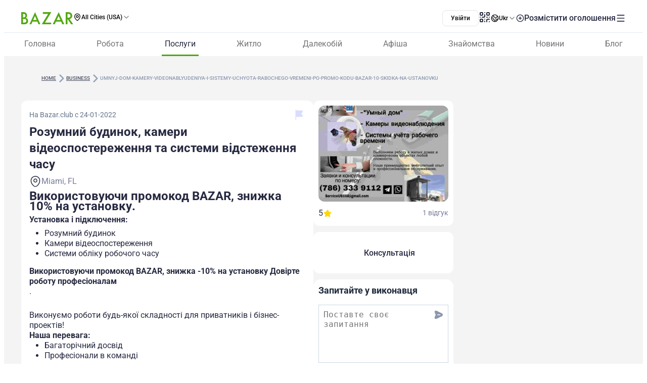

--- FILE ---
content_type: text/html;charset=utf-8
request_url: https://www.bazar.club/ua/business/post/umnyj-dom-kamery-videonablyudeniya-i-sistemy-uchyota-rabochego-vremeni-po-promo-kodu-bazar-10-skidka-na-ustanovku
body_size: 63536
content:
<!DOCTYPE html><html  lang="uk-UA"><head><style  data-primevue-style-id="layer-order">@layer reset,uno,primevue</style><meta charset="UTF-8">
<meta name="viewport" content="width=device-width, initial-scale=1">
<title>Розумний будинок, камери відеоспостереження та системи відстеження часу - BAZAR.club</title>
<script src="https://accounts.google.com/gsi/client" async defer></script>
<style> @font-face { font-family: "Roboto fallback"; src: local("Noto Sans"); size-adjust: 93.8205%; ascent-override: 98.884%; descent-override: 26.0221%; line-gap-override: 0%; } @font-face { font-family: "Roboto fallback"; src: local("Arial"); size-adjust: 100.1106%; ascent-override: 92.6709%; descent-override: 24.3871%; line-gap-override: 0%; } @font-face { font-family: "Roboto fallback"; src: local("Helvetica Neue"); size-adjust: 98.8578%; ascent-override: 93.8453%; descent-override: 24.6961%; line-gap-override: 0%; } @font-face { font-family: "Roboto fallback"; src: local("Roboto"); size-adjust: 100%; ascent-override: 92.7734%; descent-override: 24.4141%; line-gap-override: 0%; } @font-face { font-family: "Roboto fallback"; src: local("Segoe UI"); size-adjust: 99.8896%; ascent-override: 92.8759%; descent-override: 24.441%; line-gap-override: 0%; } @font-face { font-family: "Roboto fallback"; src: local("BlinkMacSystemFont"); size-adjust: 107.4822%; ascent-override: 86.3152%; descent-override: 22.7145%; line-gap-override: 0%; } @font-face { font-family: "Roboto fallback"; src: local("Noto Sans"); size-adjust: 93.8205%; ascent-override: 98.884%; descent-override: 26.0221%; line-gap-override: 0%; } @font-face { font-family: "Roboto fallback"; src: local("Arial"); size-adjust: 100.1106%; ascent-override: 92.6709%; descent-override: 24.3871%; line-gap-override: 0%; } @font-face { font-family: "Roboto fallback"; src: local("Helvetica Neue"); size-adjust: 98.8578%; ascent-override: 93.8453%; descent-override: 24.6961%; line-gap-override: 0%; } @font-face { font-family: "Roboto fallback"; src: local("Roboto"); size-adjust: 100%; ascent-override: 92.7734%; descent-override: 24.4141%; line-gap-override: 0%; } @font-face { font-family: "Roboto fallback"; src: local("Segoe UI"); size-adjust: 99.8896%; ascent-override: 92.8759%; descent-override: 24.441%; line-gap-override: 0%; } @font-face { font-family: "Roboto fallback"; src: local("BlinkMacSystemFont"); size-adjust: 107.4822%; ascent-override: 86.3152%; descent-override: 22.7145%; line-gap-override: 0%; } @font-face { font-family: "Roboto fallback"; src: local("Noto Sans"); size-adjust: 93.8205%; ascent-override: 98.884%; descent-override: 26.0221%; line-gap-override: 0%; } @font-face { font-family: "Roboto fallback"; src: local("Arial"); size-adjust: 100.1106%; ascent-override: 92.6709%; descent-override: 24.3871%; line-gap-override: 0%; } @font-face { font-family: "Roboto fallback"; src: local("Helvetica Neue"); size-adjust: 98.8578%; ascent-override: 93.8453%; descent-override: 24.6961%; line-gap-override: 0%; } @font-face { font-family: "Roboto fallback"; src: local("Roboto"); size-adjust: 100%; ascent-override: 92.7734%; descent-override: 24.4141%; line-gap-override: 0%; } @font-face { font-family: "Roboto fallback"; src: local("Segoe UI"); size-adjust: 99.8896%; ascent-override: 92.8759%; descent-override: 24.441%; line-gap-override: 0%; } @font-face { font-family: "Roboto fallback"; src: local("BlinkMacSystemFont"); size-adjust: 107.4822%; ascent-override: 86.3152%; descent-override: 22.7145%; line-gap-override: 0%; } @font-face { font-family: "Roboto fallback"; src: local("Noto Sans"); size-adjust: 93.8205%; ascent-override: 98.884%; descent-override: 26.0221%; line-gap-override: 0%; } @font-face { font-family: "Roboto fallback"; src: local("Arial"); size-adjust: 100.1106%; ascent-override: 92.6709%; descent-override: 24.3871%; line-gap-override: 0%; } @font-face { font-family: "Roboto fallback"; src: local("Helvetica Neue"); size-adjust: 98.8578%; ascent-override: 93.8453%; descent-override: 24.6961%; line-gap-override: 0%; } @font-face { font-family: "Roboto fallback"; src: local("Roboto"); size-adjust: 100%; ascent-override: 92.7734%; descent-override: 24.4141%; line-gap-override: 0%; } @font-face { font-family: "Roboto fallback"; src: local("Segoe UI"); size-adjust: 99.8896%; ascent-override: 92.8759%; descent-override: 24.441%; line-gap-override: 0%; } @font-face { font-family: "Roboto fallback"; src: local("BlinkMacSystemFont"); size-adjust: 107.4822%; ascent-override: 86.3152%; descent-override: 22.7145%; line-gap-override: 0%; } @font-face { font-family: "Roboto fallback"; src: local("Noto Sans"); size-adjust: 93.8205%; ascent-override: 98.884%; descent-override: 26.0221%; line-gap-override: 0%; } @font-face { font-family: "Roboto fallback"; src: local("Arial"); size-adjust: 100.1106%; ascent-override: 92.6709%; descent-override: 24.3871%; line-gap-override: 0%; } @font-face { font-family: "Roboto fallback"; src: local("Helvetica Neue"); size-adjust: 98.8578%; ascent-override: 93.8453%; descent-override: 24.6961%; line-gap-override: 0%; } @font-face { font-family: "Roboto fallback"; src: local("Roboto"); size-adjust: 100%; ascent-override: 92.7734%; descent-override: 24.4141%; line-gap-override: 0%; } @font-face { font-family: "Roboto fallback"; src: local("Segoe UI"); size-adjust: 99.8896%; ascent-override: 92.8759%; descent-override: 24.441%; line-gap-override: 0%; } @font-face { font-family: "Roboto fallback"; src: local("BlinkMacSystemFont"); size-adjust: 107.4822%; ascent-override: 86.3152%; descent-override: 22.7145%; line-gap-override: 0%; } @font-face { font-family: "Roboto fallback"; src: local("Noto Sans"); size-adjust: 93.8205%; ascent-override: 98.884%; descent-override: 26.0221%; line-gap-override: 0%; } @font-face { font-family: "Roboto fallback"; src: local("Arial"); size-adjust: 100.1106%; ascent-override: 92.6709%; descent-override: 24.3871%; line-gap-override: 0%; } @font-face { font-family: "Roboto fallback"; src: local("Helvetica Neue"); size-adjust: 98.8578%; ascent-override: 93.8453%; descent-override: 24.6961%; line-gap-override: 0%; } @font-face { font-family: "Roboto fallback"; src: local("Roboto"); size-adjust: 100%; ascent-override: 92.7734%; descent-override: 24.4141%; line-gap-override: 0%; } @font-face { font-family: "Roboto fallback"; src: local("Segoe UI"); size-adjust: 99.8896%; ascent-override: 92.8759%; descent-override: 24.441%; line-gap-override: 0%; } @font-face { font-family: "Roboto fallback"; src: local("BlinkMacSystemFont"); size-adjust: 107.4822%; ascent-override: 86.3152%; descent-override: 22.7145%; line-gap-override: 0%; } @font-face { font-family: "Roboto fallback"; src: local("Noto Sans"); size-adjust: 93.8205%; ascent-override: 98.884%; descent-override: 26.0221%; line-gap-override: 0%; } @font-face { font-family: "Roboto fallback"; src: local("Arial"); size-adjust: 100.1106%; ascent-override: 92.6709%; descent-override: 24.3871%; line-gap-override: 0%; } @font-face { font-family: "Roboto fallback"; src: local("Helvetica Neue"); size-adjust: 98.8578%; ascent-override: 93.8453%; descent-override: 24.6961%; line-gap-override: 0%; } @font-face { font-family: "Roboto fallback"; src: local("Roboto"); size-adjust: 100%; ascent-override: 92.7734%; descent-override: 24.4141%; line-gap-override: 0%; } @font-face { font-family: "Roboto fallback"; src: local("Segoe UI"); size-adjust: 99.8896%; ascent-override: 92.8759%; descent-override: 24.441%; line-gap-override: 0%; } @font-face { font-family: "Roboto fallback"; src: local("BlinkMacSystemFont"); size-adjust: 107.4822%; ascent-override: 86.3152%; descent-override: 22.7145%; line-gap-override: 0%; } @font-face { font-family: "Roboto fallback"; src: local("Noto Sans"); size-adjust: 93.8205%; ascent-override: 98.884%; descent-override: 26.0221%; line-gap-override: 0%; } @font-face { font-family: "Roboto fallback"; src: local("Arial"); size-adjust: 100.1106%; ascent-override: 92.6709%; descent-override: 24.3871%; line-gap-override: 0%; } @font-face { font-family: "Roboto fallback"; src: local("Helvetica Neue"); size-adjust: 98.8578%; ascent-override: 93.8453%; descent-override: 24.6961%; line-gap-override: 0%; } @font-face { font-family: "Roboto fallback"; src: local("Roboto"); size-adjust: 100%; ascent-override: 92.7734%; descent-override: 24.4141%; line-gap-override: 0%; } @font-face { font-family: "Roboto fallback"; src: local("Segoe UI"); size-adjust: 99.8896%; ascent-override: 92.8759%; descent-override: 24.441%; line-gap-override: 0%; } @font-face { font-family: "Roboto fallback"; src: local("BlinkMacSystemFont"); size-adjust: 107.4822%; ascent-override: 86.3152%; descent-override: 22.7145%; line-gap-override: 0%; } @font-face { font-family: "Roboto fallback"; src: local("Noto Sans"); size-adjust: 93.8205%; ascent-override: 98.884%; descent-override: 26.0221%; line-gap-override: 0%; } @font-face { font-family: "Roboto fallback"; src: local("Arial"); size-adjust: 100.1106%; ascent-override: 92.6709%; descent-override: 24.3871%; line-gap-override: 0%; } @font-face { font-family: "Roboto fallback"; src: local("Helvetica Neue"); size-adjust: 98.8578%; ascent-override: 93.8453%; descent-override: 24.6961%; line-gap-override: 0%; } @font-face { font-family: "Roboto fallback"; src: local("Roboto"); size-adjust: 100%; ascent-override: 92.7734%; descent-override: 24.4141%; line-gap-override: 0%; } @font-face { font-family: "Roboto fallback"; src: local("Segoe UI"); size-adjust: 99.8896%; ascent-override: 92.8759%; descent-override: 24.441%; line-gap-override: 0%; } @font-face { font-family: "Roboto fallback"; src: local("BlinkMacSystemFont"); size-adjust: 107.4822%; ascent-override: 86.3152%; descent-override: 22.7145%; line-gap-override: 0%; } @font-face { font-family: "Roboto fallback"; src: local("Noto Sans"); size-adjust: 93.8205%; ascent-override: 98.884%; descent-override: 26.0221%; line-gap-override: 0%; } @font-face { font-family: "Roboto fallback"; src: local("Arial"); size-adjust: 100.1106%; ascent-override: 92.6709%; descent-override: 24.3871%; line-gap-override: 0%; } @font-face { font-family: "Roboto fallback"; src: local("Helvetica Neue"); size-adjust: 98.8578%; ascent-override: 93.8453%; descent-override: 24.6961%; line-gap-override: 0%; } @font-face { font-family: "Roboto fallback"; src: local("Roboto"); size-adjust: 100%; ascent-override: 92.7734%; descent-override: 24.4141%; line-gap-override: 0%; } @font-face { font-family: "Roboto fallback"; src: local("Segoe UI"); size-adjust: 99.8896%; ascent-override: 92.8759%; descent-override: 24.441%; line-gap-override: 0%; } @font-face { font-family: "Roboto fallback"; src: local("BlinkMacSystemFont"); size-adjust: 107.4822%; ascent-override: 86.3152%; descent-override: 22.7145%; line-gap-override: 0%; } </style>
<link rel="stylesheet" href="/_nuxt/entry.Bqf87sBX.css" crossorigin>
<link rel="stylesheet" href="/_nuxt/swiper-vue.CU3dLFJZ.css" crossorigin>
<link rel="stylesheet" href="/_nuxt/Footer.ud-8i_3h.css" crossorigin>
<link rel="stylesheet" href="/_nuxt/Select.BzdJNIiZ.css" crossorigin>
<link rel="stylesheet" href="/_nuxt/_slug_.B3oDfyK2.css" crossorigin>
<link rel="stylesheet" href="/_nuxt/ContactFormButton.B3XbJ-ox.css" crossorigin>
<link rel="stylesheet" href="/_nuxt/Text.D6mHWm0G.css" crossorigin>
<link rel="stylesheet" href="/_nuxt/Description.Cp-ZT8pn.css" crossorigin>
<link rel="stylesheet" href="/_nuxt/Social.npvhyN6w.css" crossorigin>
<link rel="stylesheet" href="/_nuxt/CallAuthorPopup.CgdBppjk.css" crossorigin>
<link rel="stylesheet" href="/_nuxt/ChatPopup.CjA3j68F.css" crossorigin>
<link rel="stylesheet" href="/_nuxt/ContactBtn.CQ0SO3Kn.css" crossorigin>
<link rel="stylesheet" href="/_nuxt/TextBlock.CFt8lGp-.css" crossorigin>
<link rel="stylesheet" href="/_nuxt/Report.DxKieWXW.css" crossorigin>
<link rel="stylesheet" href="/_nuxt/AddToFavorites.DxIvS1oe.css" crossorigin>
<link rel="stylesheet" href="/_nuxt/SingleGallery.DkMrxmHS.css" crossorigin>
<link rel="stylesheet" href="/_nuxt/Title.SQ6xtr1y.css" crossorigin>
<link rel="stylesheet" href="/_nuxt/BaseTemplate.hiv5B5M5.css" crossorigin>
<link rel="stylesheet" href="/_nuxt/FullScreen.BSTi9vhv.css" crossorigin>
<link rel="stylesheet" href="/_nuxt/index.C_VuOH4r.css" crossorigin>
<link href="https://cdn.jsdelivr.net/npm/@statsig/js-client@3/build/statsig-js-client+session-replay+web-analytics.min.js?apikey=client-7pHkujhQOTacrHArChbo8dIbp4nUaX19SuHechGxEZ5" rel="preload" crossorigin="anonymous" referrerpolicy="no-referrer" fetchpriority="low" as="script">
<link href="https://appleid.cdn-apple.com/appleauth/static/jsapi/appleid/1/en_US/appleid.auth.js" rel="preload" crossorigin="anonymous" referrerpolicy="no-referrer" fetchpriority="low" as="script">
<link href="/scripts/clarity.js" rel="preload" fetchpriority="low" as="script">
<link href="/scripts/helpCrunch.js" rel="preload" fetchpriority="low" as="script">
<link href="/scripts/helpCrunch-2.js" rel="preload" fetchpriority="low" as="script">
<link href="/scripts/sputnik.js" rel="preload" fetchpriority="low" as="script">
<link href="/scripts/sputnik-2.js" rel="preload" fetchpriority="low" as="script">
<link href="/scripts/sputnik-3.js" rel="preload" fetchpriority="low" as="script">
<link rel="modulepreload" as="script" crossorigin href="/_nuxt/B0UFJnjS.js">
<link rel="modulepreload" as="script" crossorigin href="/_nuxt/BqX9Mh-x.js">
<link rel="modulepreload" as="script" crossorigin href="/_nuxt/CNXcVgct.js">
<link rel="modulepreload" as="script" crossorigin href="/_nuxt/CUlQsBc_.js">
<link rel="modulepreload" as="script" crossorigin href="/_nuxt/2apLb8Ne.js">
<link rel="modulepreload" as="script" crossorigin href="/_nuxt/CNYwZUed.js">
<link rel="modulepreload" as="script" crossorigin href="/_nuxt/C65Fccs7.js">
<link rel="modulepreload" as="script" crossorigin href="/_nuxt/CftbrGw_.js">
<link rel="modulepreload" as="script" crossorigin href="/_nuxt/D0hoxVOR.js">
<link rel="modulepreload" as="script" crossorigin href="/_nuxt/D3EAuenQ.js">
<link rel="modulepreload" as="script" crossorigin href="/_nuxt/MUx4YsMK.js">
<link rel="modulepreload" as="script" crossorigin href="/_nuxt/BlyUrIMc.js">
<link rel="modulepreload" as="script" crossorigin href="/_nuxt/BZw5hcto.js">
<link rel="modulepreload" as="script" crossorigin href="/_nuxt/DkDeFbQ2.js">
<link rel="modulepreload" as="script" crossorigin href="/_nuxt/jXiBi9zU.js">
<link rel="modulepreload" as="script" crossorigin href="/_nuxt/C_CpSDCd.js">
<link rel="modulepreload" as="script" crossorigin href="/_nuxt/ybrGAPbH.js">
<link rel="modulepreload" as="script" crossorigin href="/_nuxt/DSA5qUNV.js">
<link rel="modulepreload" as="script" crossorigin href="/_nuxt/38aN4xUW.js">
<link rel="modulepreload" as="script" crossorigin href="/_nuxt/DlT7Sb0E.js">
<link rel="modulepreload" as="script" crossorigin href="/_nuxt/B0czS_Z-.js">
<link rel="modulepreload" as="script" crossorigin href="/_nuxt/Bhs7Xa5o.js">
<link rel="modulepreload" as="script" crossorigin href="/_nuxt/C1QGOONk.js">
<link rel="modulepreload" as="script" crossorigin href="/_nuxt/C4MkQrY2.js">
<link rel="modulepreload" as="script" crossorigin href="/_nuxt/FocMwlmn.js">
<link rel="modulepreload" as="script" crossorigin href="/_nuxt/BZwrooRP.js">
<link rel="modulepreload" as="script" crossorigin href="/_nuxt/DsCrV5G3.js">
<link rel="modulepreload" as="script" crossorigin href="/_nuxt/Q88mLPpp.js">
<link rel="modulepreload" as="script" crossorigin href="/_nuxt/48GtmLXd.js">
<link rel="modulepreload" as="script" crossorigin href="/_nuxt/B7bdnAw7.js">
<link rel="modulepreload" as="script" crossorigin href="/_nuxt/CzM1L98u.js">
<link rel="modulepreload" as="script" crossorigin href="/_nuxt/BM9xayke.js">
<link rel="modulepreload" as="script" crossorigin href="/_nuxt/BK_fpcym.js">
<link rel="modulepreload" as="script" crossorigin href="/_nuxt/Cv2oDq0Q.js">
<link rel="modulepreload" as="script" crossorigin href="/_nuxt/BoFERL0q.js">
<link rel="modulepreload" as="script" crossorigin href="/_nuxt/C2Hgq-Ag.js">
<link rel="modulepreload" as="script" crossorigin href="/_nuxt/aGiqU3Y_.js">
<link rel="modulepreload" as="script" crossorigin href="/_nuxt/D2EJe2Zf.js">
<link rel="modulepreload" as="script" crossorigin href="/_nuxt/DLO6UGHr.js">
<link rel="modulepreload" as="script" crossorigin href="/_nuxt/Dtgcb6Dx.js">
<link rel="modulepreload" as="script" crossorigin href="/_nuxt/CcE_g__g.js">
<link rel="modulepreload" as="script" crossorigin href="/_nuxt/FHUmtVDQ.js">
<link rel="modulepreload" as="script" crossorigin href="/_nuxt/CPFniPlz.js">
<link rel="modulepreload" as="script" crossorigin href="/_nuxt/DAWS6DNj.js">
<link rel="modulepreload" as="script" crossorigin href="/_nuxt/DqvKMbKm.js">
<link rel="modulepreload" as="script" crossorigin href="/_nuxt/BlhZHo0L.js">
<link rel="modulepreload" as="script" crossorigin href="/_nuxt/Z4-FW-mM.js">
<link rel="modulepreload" as="script" crossorigin href="/_nuxt/D93psTol.js">
<link rel="modulepreload" as="script" crossorigin href="/_nuxt/BAz8TLos.js">
<link rel="modulepreload" as="script" crossorigin href="/_nuxt/5HGIhWk4.js">
<link rel="modulepreload" as="script" crossorigin href="/_nuxt/C5Jma8Ck.js">
<link rel="modulepreload" as="script" crossorigin href="/_nuxt/DflOhGbs.js">
<link rel="modulepreload" as="script" crossorigin href="/_nuxt/CQMR78Cq.js">
<link rel="modulepreload" as="script" crossorigin href="/_nuxt/DAc37704.js">
<link rel="modulepreload" as="script" crossorigin href="/_nuxt/uDZPaNTH.js">
<link rel="modulepreload" as="script" crossorigin href="/_nuxt/D1V9sJm2.js">
<link rel="modulepreload" as="script" crossorigin href="/_nuxt/BHiQcs05.js">
<link rel="modulepreload" as="script" crossorigin href="/_nuxt/C_bJZvV2.js">
<link rel="modulepreload" as="script" crossorigin href="/_nuxt/ZpHG8vdz.js">
<link rel="modulepreload" as="script" crossorigin href="/_nuxt/B9emoPsP.js">
<link rel="modulepreload" as="script" crossorigin href="/_nuxt/Tt8NyT7y.js">
<link rel="modulepreload" as="script" crossorigin href="/_nuxt/BCWf5wHd.js">
<link rel="modulepreload" as="script" crossorigin href="/_nuxt/EWKt4OYy.js">
<link rel="modulepreload" as="script" crossorigin href="/_nuxt/CSEPMQJF.js">
<link rel="modulepreload" as="script" crossorigin href="/_nuxt/CrGyjwzT.js">
<link rel="modulepreload" as="script" crossorigin href="/_nuxt/Cyw8HORg.js">
<link rel="modulepreload" as="script" crossorigin href="/_nuxt/DawVlIgC.js">
<link rel="modulepreload" as="script" crossorigin href="/_nuxt/DLxjYfcl.js">
<link rel="preload" as="fetch" fetchpriority="low" crossorigin="anonymous" href="/_nuxt/builds/meta/66cc5785-e0c6-4292-abad-a0820577590d.json">
<link rel="prefetch" as="image" type="image/svg+xml" href="/_nuxt/app-qr-code.Dr5OYLFf.svg">
<link rel="prefetch" as="image" type="image/webp" href="/_nuxt/GooglePlay.uD3mgZaT.webp">
<link rel="prefetch" as="image" type="image/webp" href="/_nuxt/AppStore.DBG958zk.webp">
<link rel="prefetch" as="image" type="image/svg+xml" href="/_nuxt/primeicons.BubJZjaf.svg">
<link rel="prefetch" as="script" crossorigin href="/_nuxt/B7XUIyNp.js">
<link rel="prefetch" as="script" crossorigin href="/_nuxt/3cpatw2K.js">
<link rel="prefetch" as="script" crossorigin href="/_nuxt/BSwhaFIf.js">
<link rel="prefetch" as="script" crossorigin href="/_nuxt/io3ncUp_.js">
<link rel="prefetch" as="script" crossorigin href="/_nuxt/Ca0LVZPJ.js">
<link rel="prefetch" as="script" crossorigin href="/_nuxt/BX7hk53g.js">
<link rel="prefetch" as="script" crossorigin href="/_nuxt/CpD7nimg.js">
<link rel="prefetch" as="script" crossorigin href="/_nuxt/CMzb__c8.js">
<link rel="prefetch" as="script" crossorigin href="/_nuxt/CvWWtt76.js">
<link rel="prefetch" as="script" crossorigin href="/_nuxt/gadCI6qb.js">
<link rel="prefetch" as="script" crossorigin href="/_nuxt/DR5ISu-b.js">
<link rel="prefetch" as="script" crossorigin href="/_nuxt/40sCT9et.js">
<link rel="prefetch" as="script" crossorigin href="/_nuxt/BpX6DohK.js">
<link rel="prefetch" as="script" crossorigin href="/_nuxt/Dh2TfV_X.js">
<link rel="prefetch" as="script" crossorigin href="/_nuxt/Dx9QYyun.js">
<link rel="prefetch" as="script" crossorigin href="/_nuxt/E1tIX-ii.js">
<link rel="prefetch" as="script" crossorigin href="/_nuxt/BvhkuY0v.js">
<link rel="prefetch" as="script" crossorigin href="/_nuxt/CG8JL0g6.js">
<link rel="prefetch" as="script" crossorigin href="/_nuxt/DSBW5bEQ.js">
<link rel="prefetch" as="script" crossorigin href="/_nuxt/CtKoxixA.js">
<link rel="prefetch" as="script" crossorigin href="/_nuxt/CskE5O2u.js">
<link rel="prefetch" as="script" crossorigin href="/_nuxt/7BOTtTJ9.js">
<link rel="prefetch" as="script" crossorigin href="/_nuxt/CbbmSXt3.js">
<link rel="prefetch" as="script" crossorigin href="/_nuxt/Cca1f_-r.js">
<link rel="prefetch" as="script" crossorigin href="/_nuxt/dgJ-WO69.js">
<link rel="prefetch" as="script" crossorigin href="/_nuxt/D-odgRJf.js">
<link rel="prefetch" as="script" crossorigin href="/_nuxt/CHf3gnFq.js">
<link rel="prefetch" as="script" crossorigin href="/_nuxt/DSS-p-7h.js">
<link rel="prefetch" as="script" crossorigin href="/_nuxt/tF9E2UX8.js">
<link rel="prefetch" as="script" crossorigin href="/_nuxt/7UjgMlNe.js">
<link rel="prefetch" as="script" crossorigin href="/_nuxt/BXvl0P9U.js">
<link rel="prefetch" as="script" crossorigin href="/_nuxt/DJjRR3E7.js">
<link rel="prefetch" as="script" crossorigin href="/_nuxt/BIcUAY7o.js">
<link rel="prefetch" as="script" crossorigin href="/_nuxt/DQ3KgUTB.js">
<link rel="prefetch" as="style" crossorigin href="/_nuxt/auth.BaS4hE77.css">
<link rel="prefetch" as="script" crossorigin href="/_nuxt/DkgkHI37.js">
<link rel="prefetch" as="script" crossorigin href="/_nuxt/BzMrC1is.js">
<link rel="prefetch" as="script" crossorigin href="/_nuxt/IOXTIs12.js">
<link rel="prefetch" as="script" crossorigin href="/_nuxt/CfxdeYj1.js">
<link rel="prefetch" as="script" crossorigin href="/_nuxt/Bhun055T.js">
<link rel="prefetch" as="script" crossorigin href="/_nuxt/B7IfP0sZ.js">
<link rel="prefetch" as="script" crossorigin href="/_nuxt/CQ_dfCK5.js">
<link rel="prefetch" as="script" crossorigin href="/_nuxt/kv4dk5BY.js">
<link rel="prefetch" as="script" crossorigin href="/_nuxt/BaitmEc5.js">
<link rel="prefetch" as="script" crossorigin href="/_nuxt/CtTfAFIF.js">
<link rel="prefetch" as="image" type="image/svg+xml" href="/_nuxt/header-qr-app.BYE6ZqBz.svg">
<link rel="prefetch" as="image" type="image/svg+xml" href="/_nuxt/GooglePlay-white.CgxrYepW.svg">
<link rel="prefetch" as="image" type="image/svg+xml" href="/_nuxt/AppStore.BkPfIVAT.svg">
<meta name="apple-mobile-web-app-status-bar-style" content="black-translucent">
<script>!function(f,b,e,v,n,t,s)
                      {if(f.fbq)return;n=f.fbq=function(){n.callMethod?
                      n.callMethod.apply(n,arguments):n.queue.push(arguments)};
                      if(!f._fbq)f._fbq=n;n.push=n;n.loaded=!0;n.version='2.0';
                      n.queue=[];t=b.createElement(e);t.async=!0;
                      t.src=v;s=b.getElementsByTagName(e)[0];
                      s.parentNode.insertBefore(t,s)}(window, document,'script',
                      'https://connect.facebook.net/en_US/fbevents.js');
                      fbq('init', '722902543576698');
                      fbq('track', 'PageView');</script>
<noscript><img height="1" width="1" style="display:none"
                src="https://www.facebook.com/tr?id=722902543576698&ev=PageView&noscript=1"
                /></noscript>
<meta property="og:site_name" content="Bazar.club">
<meta property="og:image" content="https://d3hr4p3ycp9vo6.cloudfront.net/images/item/2022/01/24/photo_2022-03-10_01-28-13.webp">
<script type="application/ld+json">[{"@context":"https://schema.org","@type":"WebSite","url":"https://bazar.club","potentialAction":{"@type":"SearchAction","target":{"@type":"EntryPoint","urlTemplate":"?posts-upload%5Bquery%5D={search_term_string}"},"query-input":"required name=search_term_string"}}]</script>
<link rel="alternate" hreflang="ru" href="https://bazar.club/business/post/umnyj-dom-kamery-videonablyudeniya-i-sistemy-uchyota-rabochego-vremeni-po-promo-kodu-bazar-10-skidka-na-ustanovku" data-hid="alternative-ru">
<link rel="alternate" hreflang="uk" href="https://bazar.club/ua/business/post/umnyj-dom-kamery-videonablyudeniya-i-sistemy-uchyota-rabochego-vremeni-po-promo-kodu-bazar-10-skidka-na-ustanovku" data-hid="alternative-ua">
<link rel="alternate" hreflang="en" href="/en/business/post/umnyj-dom-kamery-videonablyudeniya-i-sistemy-uchyota-rabochego-vremeni-po-promo-kodu-bazar-10-skidka-na-ustanovku" data-hid="alternative-en">
<link rel="alternate" hreflang="pl" href="https://bazar.club/pl/business/post/umnyj-dom-kamery-videonablyudeniya-i-sistemy-uchyota-rabochego-vremeni-po-promo-kodu-bazar-10-skidka-na-ustanovku" data-hid="alternative-pl">
<link rel="alternate" hreflang="x-default" href="https://bazar.club/business/post/umnyj-dom-kamery-videonablyudeniya-i-sistemy-uchyota-rabochego-vremeni-po-promo-kodu-bazar-10-skidka-na-ustanovku" data-hid="alternative-x-default">
<link rel="canonical" href="https://www.bazar.club/ua/business/post/umnyj-dom-kamery-videonablyudeniya-i-sistemy-uchyota-rabochego-vremeni-po-promo-kodu-bazar-10-skidka-na-ustanovku" data-hid="canonical">
<link rel="icon" type="image/x-icon" href="/favicon.ico">
<script type="application/ld+json" data-hid="rent-sale-car-schema">{"@context":"https://schema.org","@type":"LocalBusiness","image":["https://d3hr4p3ycp9vo6.cloudfront.net/images/item/2022/01/24/photo_2022-03-10_01-28-13-small-tile.webm","https://d3hr4p3ycp9vo6.cloudfront.net/images/item/2022/01/24/photo_2022-03-10_01-28-13-tile.webm"],"name":"Розумний будинок, камери відеоспостереження та системи відстеження часу","address":{"@type":"PostalAddress","streetAddress":null,"addressLocality":"Florida","addressCountry":"US"},"url":"/ua/business/post/umnyj-dom-kamery-videonablyudeniya-i-sistemy-uchyota-rabochego-vremeni-po-promo-kodu-bazar-10-skidka-na-ustanovku","telephone":"786-333-9112"}</script>
<meta property="og:title" content="Розумний будинок, камери відеоспостереження та системи відстеження часу">
<meta name="description" content="Використовуючи промокод BAZAR , знижка 10% на установку. Установка і підключення: Розумний будинок Камери відеоспостереження Системи обліку робочого ч...">
<meta property="og:description" content="Використовуючи промокод BAZAR , знижка 10% на установку. Установка і підключення: Розумний будинок Камери відеоспостереження Системи обліку робочого ч...">
<meta property="og:type" content="article">
<meta property="og:url" content="https://bazar.club/ua/business/post/umnyj-dom-kamery-videonablyudeniya-i-sistemy-uchyota-rabochego-vremeni-po-promo-kodu-bazar-10-skidka-na-ustanovku">
<script type="application/ld+json" data-hid="Breadcrumbs">{"@context":"https://schema.org","@type":"BreadcrumbList","itemListElement":[{"@type":"ListItem","position":1,"name":"Home","item":"/"},{"@type":"ListItem","position":2,"name":"business","item":"/business"},{"@type":"ListItem","position":3,"name":"umnyj-dom-kamery-videonablyudeniya-i-sistemy-uchyota-rabochego-vremeni-po-promo-kodu-bazar-10-skidka-na-ustanovku"}]}</script>
<script type="module" src="/_nuxt/B0UFJnjS.js" crossorigin></script><style type="text/css" data-primevue-style-id="base" >.p-hidden-accessible{border:0;clip:rect(0 0 0 0);height:1px;margin:-1px;overflow:hidden;padding:0;position:absolute;width:1px;}.p-hidden-accessible input,.p-hidden-accessible select{transform:scale(0);}.p-overflow-hidden{overflow:hidden;padding-right:var(--p-scrollbar-width);}</style><style type="text/css" data-primevue-style-id="global-style" >*,::before,::after{box-sizing:border-box;}.p-connected-overlay{opacity:0;transform:scaleY(0.8);transition:transform 0.12s cubic-bezier(0,0,0.2,1),opacity 0.12s cubic-bezier(0,0,0.2,1);}.p-connected-overlay-visible{opacity:1;transform:scaleY(1);}.p-connected-overlay-hidden{opacity:0;transform:scaleY(1);transition:opacity 0.1s linear;}.p-connected-overlay-enter-from{opacity:0;transform:scaleY(0.8);}.p-connected-overlay-leave-to{opacity:0;}.p-connected-overlay-enter-active{transition:transform 0.12s cubic-bezier(0,0,0.2,1),opacity 0.12s cubic-bezier(0,0,0.2,1);}.p-connected-overlay-leave-active{transition:opacity 0.1s linear;}.p-toggleable-content-enter-from,.p-toggleable-content-leave-to{max-height:0;}.p-toggleable-content-enter-to,.p-toggleable-content-leave-from{max-height:1000px;}.p-toggleable-content-leave-active{overflow:hidden;transition:max-height 0.45s cubic-bezier(0,1,0,1);}.p-toggleable-content-enter-active{overflow:hidden;transition:max-height 1s ease-in-out;}.p-disabled,.p-disabled *{cursor:default;pointer-events:none;user-select:none;}.p-disabled,.p-component:disabled{opacity:var(--p-disabled-opacity);}.pi{font-size:var(--p-icon-size);}.p-icon{width:var(--p-icon-size);height:var(--p-icon-size);}.p-overlay-mask{background:var(--p-mask-background);color:var(--p-mask-color);position:fixed;top:0;left:0;width:100%;height:100%;}.p-overlay-mask-enter{animation:p-overlay-mask-enter-animation var(--p-mask-transition-duration) forwards;}.p-overlay-mask-leave{animation:p-overlay-mask-leave-animation var(--p-mask-transition-duration) forwards;}@keyframes p-overlay-mask-enter-animation{from{background:transparent;}to{background:var(--p-mask-background);}}@keyframes p-overlay-mask-leave-animation{from{background:var(--p-mask-background);}to{background:transparent;}}</style><style type="text/css" data-primevue-style-id="checkbox-style" >.p-checkbox{position:relative;display:inline-flex;user-select:none;vertical-align:bottom;width:var(--p-checkbox-width);height:var(--p-checkbox-height);}.p-checkbox-input{cursor:pointer;appearance:none;position:absolute;inset-block-start:0;inset-inline-start:0;width:100%;height:100%;padding:0;margin:0;opacity:0;z-index:1;outline:0 none;border:1px solid transparent;border-radius:var(--p-checkbox-border-radius);}.p-checkbox-box{display:flex;justify-content:center;align-items:center;border-radius:var(--p-checkbox-border-radius);border:1px solid var(--p-checkbox-border-color);background:var(--p-checkbox-background);width:var(--p-checkbox-width);height:var(--p-checkbox-height);transition:background var(--p-checkbox-transition-duration),color var(--p-checkbox-transition-duration),border-color var(--p-checkbox-transition-duration),box-shadow var(--p-checkbox-transition-duration),outline-color var(--p-checkbox-transition-duration);outline-color:transparent;box-shadow:var(--p-checkbox-shadow);}.p-checkbox-icon{transition-duration:var(--p-checkbox-transition-duration);color:var(--p-checkbox-icon-color);font-size:var(--p-checkbox-icon-size);width:var(--p-checkbox-icon-size);height:var(--p-checkbox-icon-size);}.p-checkbox:not(.p-disabled):has(.p-checkbox-input:hover) .p-checkbox-box{border-color:var(--p-checkbox-hover-border-color);}.p-checkbox-checked .p-checkbox-box{border-color:var(--p-checkbox-checked-border-color);background:var(--p-checkbox-checked-background);}.p-checkbox-checked .p-checkbox-icon{color:var(--p-checkbox-icon-checked-color);}.p-checkbox-checked:not(.p-disabled):has(.p-checkbox-input:hover) .p-checkbox-box{background:var(--p-checkbox-checked-hover-background);border-color:var(--p-checkbox-checked-hover-border-color);}.p-checkbox-checked:not(.p-disabled):has(.p-checkbox-input:hover) .p-checkbox-icon{color:var(--p-checkbox-icon-checked-hover-color);}.p-checkbox:not(.p-disabled):has(.p-checkbox-input:focus-visible) .p-checkbox-box{border-color:var(--p-checkbox-focus-border-color);box-shadow:var(--p-checkbox-focus-ring-shadow);outline:var(--p-checkbox-focus-ring-width) var(--p-checkbox-focus-ring-style) var(--p-checkbox-focus-ring-color);outline-offset:var(--p-checkbox-focus-ring-offset);}.p-checkbox-checked:not(.p-disabled):has(.p-checkbox-input:focus-visible) .p-checkbox-box{border-color:var(--p-checkbox-checked-focus-border-color);}.p-checkbox.p-invalid > .p-checkbox-box{border-color:var(--p-checkbox-invalid-border-color);}.p-checkbox.p-variant-filled .p-checkbox-box{background:var(--p-checkbox-filled-background);}.p-checkbox-checked.p-variant-filled .p-checkbox-box{background:var(--p-checkbox-checked-background);}.p-checkbox-checked.p-variant-filled:not(.p-disabled):has(.p-checkbox-input:hover) .p-checkbox-box{background:var(--p-checkbox-checked-hover-background);}.p-checkbox.p-disabled{opacity:1;}.p-checkbox.p-disabled .p-checkbox-box{background:var(--p-checkbox-disabled-background);border-color:var(--p-checkbox-checked-disabled-border-color);}.p-checkbox.p-disabled .p-checkbox-box .p-checkbox-icon{color:var(--p-checkbox-icon-disabled-color);}.p-checkbox-sm,.p-checkbox-sm .p-checkbox-box{width:var(--p-checkbox-sm-width);height:var(--p-checkbox-sm-height);}.p-checkbox-sm .p-checkbox-icon{font-size:var(--p-checkbox-icon-sm-size);width:var(--p-checkbox-icon-sm-size);height:var(--p-checkbox-icon-sm-size);}.p-checkbox-lg,.p-checkbox-lg .p-checkbox-box{width:var(--p-checkbox-lg-width);height:var(--p-checkbox-lg-height);}.p-checkbox-lg .p-checkbox-icon{font-size:var(--p-checkbox-icon-lg-size);width:var(--p-checkbox-icon-lg-size);height:var(--p-checkbox-icon-lg-size);}</style><style type="text/css" data-primevue-style-id="datepicker-style" >.p-datepicker{display:inline-flex;max-width:100%;}.p-datepicker-input{flex:1 1 auto;width:1%;}.p-datepicker:has(.p-datepicker-dropdown) .p-datepicker-input{border-start-end-radius:0;border-end-end-radius:0;}.p-datepicker-dropdown{cursor:pointer;display:inline-flex;user-select:none;align-items:center;justify-content:center;overflow:hidden;position:relative;width:var(--p-datepicker-dropdown-width);border-start-end-radius:var(--p-datepicker-dropdown-border-radius);border-end-end-radius:var(--p-datepicker-dropdown-border-radius);background:var(--p-datepicker-dropdown-background);border:1px solid var(--p-datepicker-dropdown-border-color);border-inline-start:0 none;color:var(--p-datepicker-dropdown-color);transition:background var(--p-datepicker-transition-duration),color var(--p-datepicker-transition-duration),border-color var(--p-datepicker-transition-duration),outline-color var(--p-datepicker-transition-duration);outline-color:transparent;}.p-datepicker-dropdown:not(:disabled):hover{background:var(--p-datepicker-dropdown-hover-background);border-color:var(--p-datepicker-dropdown-hover-border-color);color:var(--p-datepicker-dropdown-hover-color);}.p-datepicker-dropdown:not(:disabled):active{background:var(--p-datepicker-dropdown-active-background);border-color:var(--p-datepicker-dropdown-active-border-color);color:var(--p-datepicker-dropdown-active-color);}.p-datepicker-dropdown:focus-visible{box-shadow:var(--p-datepicker-dropdown-focus-ring-shadow);outline:var(--p-datepicker-dropdown-focus-ring-width) var(--p-datepicker-dropdown-focus-ring-style) var(--p-datepicker-dropdown-focus-ring-color);outline-offset:var(--p-datepicker-dropdown-focus-ring-offset);}.p-datepicker:has(.p-datepicker-input-icon-container){position:relative;}.p-datepicker:has(.p-datepicker-input-icon-container) .p-datepicker-input{padding-inline-end:calc((var(--p-form-field-padding-x) * 2) + var(--p-icon-size));}.p-datepicker-input-icon-container{cursor:pointer;position:absolute;top:50%;inset-inline-end:var(--p-form-field-padding-x);margin-block-start:calc(-1 * (var(--p-icon-size) / 2));color:var(--p-datepicker-input-icon-color);line-height:1;}.p-datepicker-fluid{display:flex;}.p-datepicker-fluid .p-datepicker-input{width:1%;}.p-datepicker .p-datepicker-panel{min-width:100%;}.p-datepicker-panel{width:auto;padding:var(--p-datepicker-panel-padding);background:var(--p-datepicker-panel-background);color:var(--p-datepicker-panel-color);border:1px solid var(--p-datepicker-panel-border-color);border-radius:var(--p-datepicker-panel-border-radius);box-shadow:var(--p-datepicker-panel-shadow);}.p-datepicker-panel-inline{display:inline-block;overflow-x:auto;box-shadow:none;}.p-datepicker-header{display:flex;align-items:center;justify-content:space-between;padding:var(--p-datepicker-header-padding);background:var(--p-datepicker-header-background);color:var(--p-datepicker-header-color);border-block-end:1px solid var(--p-datepicker-header-border-color);}.p-datepicker-next-button:dir(rtl){order:-1;}.p-datepicker-prev-button:dir(rtl){order:1;}.p-datepicker-title{display:flex;align-items:center;justify-content:space-between;gap:var(--p-datepicker-title-gap);font-weight:var(--p-datepicker-title-font-weight);}.p-datepicker-select-year,.p-datepicker-select-month{border:none;background:transparent;margin:0;cursor:pointer;font-weight:inherit;transition:background var(--p-datepicker-transition-duration),color var(--p-datepicker-transition-duration),border-color var(--p-datepicker-transition-duration),outline-color var(--p-datepicker-transition-duration),box-shadow var(--p-datepicker-transition-duration);}.p-datepicker-select-month{padding:var(--p-datepicker-select-month-padding);color:var(--p-datepicker-select-month-color);border-radius:var(--p-datepicker-select-month-border-radius);}.p-datepicker-select-year{padding:var(--p-datepicker-select-year-padding);color:var(--p-datepicker-select-year-color);border-radius:var(--p-datepicker-select-year-border-radius);}.p-datepicker-select-month:enabled:hover{background:var(--p-datepicker-select-month-hover-background);color:var(--p-datepicker-select-month-hover-color);}.p-datepicker-select-year:enabled:hover{background:var(--p-datepicker-select-year-hover-background);color:var(--p-datepicker-select-year-hover-color);}.p-datepicker-select-month:focus-visible,.p-datepicker-select-year:focus-visible{box-shadow:var(--p-datepicker-date-focus-ring-shadow);outline:var(--p-datepicker-date-focus-ring-width) var(--p-datepicker-date-focus-ring-style) var(--p-datepicker-date-focus-ring-color);outline-offset:var(--p-datepicker-date-focus-ring-offset);}.p-datepicker-calendar-container{display:flex;}.p-datepicker-calendar-container .p-datepicker-calendar{flex:1 1 auto;border-inline-start:1px solid var(--p-datepicker-group-border-color);padding-inline-end:var(--p-datepicker-group-gap);padding-inline-start:var(--p-datepicker-group-gap);}.p-datepicker-calendar-container .p-datepicker-calendar:first-child{padding-inline-start:0;border-inline-start:0 none;}.p-datepicker-calendar-container .p-datepicker-calendar:last-child{padding-inline-end:0;}.p-datepicker-day-view{width:100%;border-collapse:collapse;font-size:1rem;margin:var(--p-datepicker-day-view-margin);}.p-datepicker-weekday-cell{padding:var(--p-datepicker-week-day-padding);}.p-datepicker-weekday{font-weight:var(--p-datepicker-week-day-font-weight);color:var(--p-datepicker-week-day-color);}.p-datepicker-day-cell{padding:var(--p-datepicker-date-padding);}.p-datepicker-day{display:flex;justify-content:center;align-items:center;cursor:pointer;margin:0 auto;overflow:hidden;position:relative;width:var(--p-datepicker-date-width);height:var(--p-datepicker-date-height);border-radius:var(--p-datepicker-date-border-radius);transition:background var(--p-datepicker-transition-duration),color var(--p-datepicker-transition-duration),border-color var(--p-datepicker-transition-duration),box-shadow var(--p-datepicker-transition-duration),outline-color var(--p-datepicker-transition-duration);border:1px solid transparent;outline-color:transparent;color:var(--p-datepicker-date-color);}.p-datepicker-day:not(.p-datepicker-day-selected):not(.p-disabled):hover{background:var(--p-datepicker-date-hover-background);color:var(--p-datepicker-date-hover-color);}.p-datepicker-day:focus-visible{box-shadow:var(--p-datepicker-date-focus-ring-shadow);outline:var(--p-datepicker-date-focus-ring-width) var(--p-datepicker-date-focus-ring-style) var(--p-datepicker-date-focus-ring-color);outline-offset:var(--p-datepicker-date-focus-ring-offset);}.p-datepicker-day-selected{background:var(--p-datepicker-date-selected-background);color:var(--p-datepicker-date-selected-color);}.p-datepicker-day-selected-range{background:var(--p-datepicker-date-range-selected-background);color:var(--p-datepicker-date-range-selected-color);}.p-datepicker-today > .p-datepicker-day{background:var(--p-datepicker-today-background);color:var(--p-datepicker-today-color);}.p-datepicker-today > .p-datepicker-day-selected{background:var(--p-datepicker-date-selected-background);color:var(--p-datepicker-date-selected-color);}.p-datepicker-today > .p-datepicker-day-selected-range{background:var(--p-datepicker-date-range-selected-background);color:var(--p-datepicker-date-range-selected-color);}.p-datepicker-weeknumber{text-align:center;}.p-datepicker-month-view{margin:var(--p-datepicker-month-view-margin);}.p-datepicker-month{width:33.3%;display:inline-flex;align-items:center;justify-content:center;cursor:pointer;overflow:hidden;position:relative;padding:var(--p-datepicker-month-padding);transition:background var(--p-datepicker-transition-duration),color var(--p-datepicker-transition-duration),border-color var(--p-datepicker-transition-duration),box-shadow var(--p-datepicker-transition-duration),outline-color var(--p-datepicker-transition-duration);border-radius:var(--p-datepicker-month-border-radius);outline-color:transparent;color:var(--p-datepicker-date-color);}.p-datepicker-month:not(.p-disabled):not(.p-datepicker-month-selected):hover{color:var(--p-datepicker-date-hover-color);background:var(--p-datepicker-date-hover-background);}.p-datepicker-month-selected{color:var(--p-datepicker-date-selected-color);background:var(--p-datepicker-date-selected-background);}.p-datepicker-month:not(.p-disabled):focus-visible{box-shadow:var(--p-datepicker-date-focus-ring-shadow);outline:var(--p-datepicker-date-focus-ring-width) var(--p-datepicker-date-focus-ring-style) var(--p-datepicker-date-focus-ring-color);outline-offset:var(--p-datepicker-date-focus-ring-offset);}.p-datepicker-year-view{margin:var(--p-datepicker-year-view-margin);}.p-datepicker-year{width:50%;display:inline-flex;align-items:center;justify-content:center;cursor:pointer;overflow:hidden;position:relative;padding:var(--p-datepicker-year-padding);transition:background var(--p-datepicker-transition-duration),color var(--p-datepicker-transition-duration),border-color var(--p-datepicker-transition-duration),box-shadow var(--p-datepicker-transition-duration),outline-color var(--p-datepicker-transition-duration);border-radius:var(--p-datepicker-year-border-radius);outline-color:transparent;color:var(--p-datepicker-date-color);}.p-datepicker-year:not(.p-disabled):not(.p-datepicker-year-selected):hover{color:var(--p-datepicker-date-hover-color);background:var(--p-datepicker-date-hover-background);}.p-datepicker-year-selected{color:var(--p-datepicker-date-selected-color);background:var(--p-datepicker-date-selected-background);}.p-datepicker-year:not(.p-disabled):focus-visible{box-shadow:var(--p-datepicker-date-focus-ring-shadow);outline:var(--p-datepicker-date-focus-ring-width) var(--p-datepicker-date-focus-ring-style) var(--p-datepicker-date-focus-ring-color);outline-offset:var(--p-datepicker-date-focus-ring-offset);}.p-datepicker-buttonbar{display:flex;justify-content:space-between;align-items:center;padding:var(--p-datepicker-buttonbar-padding);border-block-start:1px solid var(--p-datepicker-buttonbar-border-color);}.p-datepicker-buttonbar .p-button{width:auto;}.p-datepicker-time-picker{display:flex;justify-content:center;align-items:center;border-block-start:1px solid var(--p-datepicker-time-picker-border-color);padding:0;gap:var(--p-datepicker-time-picker-gap);}.p-datepicker-calendar-container + .p-datepicker-time-picker{padding:var(--p-datepicker-time-picker-padding);}.p-datepicker-time-picker > div{display:flex;align-items:center;flex-direction:column;gap:var(--p-datepicker-time-picker-button-gap);}.p-datepicker-time-picker span{font-size:1rem;}.p-datepicker-timeonly .p-datepicker-time-picker{border-block-start:0 none;}.p-datepicker:has(.p-inputtext-sm) .p-datepicker-dropdown{width:var(--p-datepicker-dropdown-sm-width);}.p-datepicker:has(.p-inputtext-sm) .p-datepicker-dropdown .p-icon,.p-datepicker:has(.p-inputtext-sm) .p-datepicker-input-icon{font-size:var(--p-form-field-sm-font-size);width:var(--p-form-field-sm-font-size);height:var(--p-form-field-sm-font-size);}.p-datepicker:has(.p-inputtext-lg) .p-datepicker-dropdown{width:var(--p-datepicker-dropdown-lg-width);}.p-datepicker:has(.p-inputtext-lg) .p-datepicker-dropdown .p-icon,.p-datepicker:has(.p-inputtext-lg) .p-datepicker-input-icon{font-size:var(--p-form-field-lg-font-size);width:var(--p-form-field-lg-font-size);height:var(--p-form-field-lg-font-size);}</style><style type="text/css" data-primevue-style-id="floatlabel-style" >.p-floatlabel{display:block;position:relative;}.p-floatlabel label{position:absolute;pointer-events:none;top:50%;transform:translateY(-50%);transition-property:all;transition-timing-function:ease;line-height:1;font-weight:var(--p-floatlabel-font-weight);inset-inline-start:var(--p-floatlabel-position-x);color:var(--p-floatlabel-color);transition-duration:var(--p-floatlabel-transition-duration);}.p-floatlabel:has(.p-textarea) label{top:var(--p-floatlabel-position-y);transform:translateY(0);}.p-floatlabel:has(.p-inputicon:first-child) label{inset-inline-start:calc((var(--p-form-field-padding-x) * 2) + var(--p-icon-size));}.p-floatlabel:has(.p-invalid) label{color:var(--p-floatlabel-invalid-color);}.p-floatlabel:has(input:focus) label,.p-floatlabel:has(input.p-filled) label,.p-floatlabel:has(input:-webkit-autofill) label,.p-floatlabel:has(textarea:focus) label,.p-floatlabel:has(textarea.p-filled) label,.p-floatlabel:has(.p-inputwrapper-focus) label,.p-floatlabel:has(.p-inputwrapper-filled) label{top:var(--p-floatlabel-over-active-top);transform:translateY(0);font-size:var(--p-floatlabel-active-font-size);font-weight:var(--p-floatlabel-label-active-font-weight);}.p-floatlabel:has(input.p-filled) label,.p-floatlabel:has(textarea.p-filled) label,.p-floatlabel:has(.p-inputwrapper-filled) label{color:var(--p-floatlabel-active-color);}.p-floatlabel:has(input:focus) label,.p-floatlabel:has(input:-webkit-autofill) label,.p-floatlabel:has(textarea:focus) label,.p-floatlabel:has(.p-inputwrapper-focus) label{color:var(--p-floatlabel-focus-color);}.p-floatlabel-in .p-inputtext,.p-floatlabel-in .p-textarea,.p-floatlabel-in .p-select-label,.p-floatlabel-in .p-multiselect-label,.p-floatlabel-in .p-autocomplete-input-multiple,.p-floatlabel-in .p-cascadeselect-label,.p-floatlabel-in .p-treeselect-label{padding-block-start:var(--p-floatlabel-in-input-padding-top);padding-block-end:var(--p-floatlabel-in-input-padding-bottom);}.p-floatlabel-in:has(input:focus) label,.p-floatlabel-in:has(input.p-filled) label,.p-floatlabel-in:has(input:-webkit-autofill) label,.p-floatlabel-in:has(textarea:focus) label,.p-floatlabel-in:has(textarea.p-filled) label,.p-floatlabel-in:has(.p-inputwrapper-focus) label,.p-floatlabel-in:has(.p-inputwrapper-filled) label{top:var(--p-floatlabel-in-active-top);}.p-floatlabel-on:has(input:focus) label,.p-floatlabel-on:has(input.p-filled) label,.p-floatlabel-on:has(input:-webkit-autofill) label,.p-floatlabel-on:has(textarea:focus) label,.p-floatlabel-on:has(textarea.p-filled) label,.p-floatlabel-on:has(.p-inputwrapper-focus) label,.p-floatlabel-on:has(.p-inputwrapper-filled) label{top:0;transform:translateY(-50%);border-radius:var(--p-floatlabel-on-border-radius);background:var(--p-floatlabel-on-active-background);padding:var(--p-floatlabel-on-active-padding);}</style><style type="text/css" data-primevue-style-id="iconfield-style" >.p-iconfield{position:relative;}.p-inputicon{position:absolute;top:50%;margin-top:calc(-1 * (var(--p-icon-size) / 2));color:var(--p-iconfield-icon-color);line-height:1;}.p-iconfield .p-inputicon:first-child{inset-inline-start:var(--p-form-field-padding-x);}.p-iconfield .p-inputicon:last-child{inset-inline-end:var(--p-form-field-padding-x);}.p-iconfield .p-inputtext:not(:first-child){padding-inline-start:calc((var(--p-form-field-padding-x) * 2) + var(--p-icon-size));}.p-iconfield .p-inputtext:not(:last-child){padding-inline-end:calc((var(--p-form-field-padding-x) * 2) + var(--p-icon-size));}.p-iconfield:has(.p-inputfield-sm) .p-inputicon{font-size:var(--p-form-field-sm-font-size);width:var(--p-form-field-sm-font-size);height:var(--p-form-field-sm-font-size);margin-top:calc(-1 * (var(--p-form-field-sm-font-size) / 2));}.p-iconfield:has(.p-inputfield-lg) .p-inputicon{font-size:var(--p-form-field-lg-font-size);width:var(--p-form-field-lg-font-size);height:var(--p-form-field-lg-font-size);margin-top:calc(-1 * (var(--p-form-field-lg-font-size) / 2));}</style><style type="text/css" data-primevue-style-id="inputnumber-style" >.p-inputnumber{display:inline-flex;position:relative;}.p-inputnumber-button{display:flex;align-items:center;justify-content:center;flex:0 0 auto;cursor:pointer;background:var(--p-inputnumber-button-background);color:var(--p-inputnumber-button-color);width:var(--p-inputnumber-button-width);transition:background var(--p-inputnumber-transition-duration),color var(--p-inputnumber-transition-duration),border-color var(--p-inputnumber-transition-duration),outline-color var(--p-inputnumber-transition-duration);}.p-inputnumber-button:hover{background:var(--p-inputnumber-button-hover-background);color:var(--p-inputnumber-button-hover-color);}.p-inputnumber-button:active{background:var(--p-inputnumber-button-active-background);color:var(--p-inputnumber-button-active-color);}.p-inputnumber-stacked .p-inputnumber-button{position:relative;border:0 none;}.p-inputnumber-stacked .p-inputnumber-button-group{display:flex;flex-direction:column;position:absolute;inset-block-start:1px;inset-inline-end:1px;height:calc(100% - 2px);z-index:1;}.p-inputnumber-stacked .p-inputnumber-increment-button{padding:0;border-start-end-radius:calc(var(--p-inputnumber-button-border-radius) - 1px);}.p-inputnumber-stacked .p-inputnumber-decrement-button{padding:0;border-end-end-radius:calc(var(--p-inputnumber-button-border-radius) - 1px);}.p-inputnumber-stacked .p-inputnumber-button{flex:1 1 auto;border:0 none;}.p-inputnumber-horizontal .p-inputnumber-button{border:1px solid var(--p-inputnumber-button-border-color);}.p-inputnumber-horizontal .p-inputnumber-button:hover{border-color:var(--p-inputnumber-button-hover-border-color);}.p-inputnumber-horizontal .p-inputnumber-button:active{border-color:var(--p-inputnumber-button-active-border-color);}.p-inputnumber-horizontal .p-inputnumber-increment-button{order:3;border-start-end-radius:var(--p-inputnumber-button-border-radius);border-end-end-radius:var(--p-inputnumber-button-border-radius);border-inline-start:0 none;}.p-inputnumber-horizontal .p-inputnumber-input{order:2;border-radius:0;}.p-inputnumber-horizontal .p-inputnumber-decrement-button{order:1;border-start-start-radius:var(--p-inputnumber-button-border-radius);border-end-start-radius:var(--p-inputnumber-button-border-radius);border-inline-end:0 none;}.p-floatlabel:has(.p-inputnumber-horizontal) label{margin-inline-start:var(--p-inputnumber-button-width);}.p-inputnumber-vertical{flex-direction:column;}.p-inputnumber-vertical .p-inputnumber-button{border:1px solid var(--p-inputnumber-button-border-color);padding:var(--p-inputnumber-button-vertical-padding);}.p-inputnumber-vertical .p-inputnumber-button:hover{border-color:var(--p-inputnumber-button-hover-border-color);}.p-inputnumber-vertical .p-inputnumber-button:active{border-color:var(--p-inputnumber-button-active-border-color);}.p-inputnumber-vertical .p-inputnumber-increment-button{order:1;border-start-start-radius:var(--p-inputnumber-button-border-radius);border-start-end-radius:var(--p-inputnumber-button-border-radius);width:100%;border-block-end:0 none;}.p-inputnumber-vertical .p-inputnumber-input{order:2;border-radius:0;text-align:center;}.p-inputnumber-vertical .p-inputnumber-decrement-button{order:3;border-end-start-radius:var(--p-inputnumber-button-border-radius);border-end-end-radius:var(--p-inputnumber-button-border-radius);width:100%;border-block-start:0 none;}.p-inputnumber-input{flex:1 1 auto;}.p-inputnumber-fluid{width:100%;}.p-inputnumber-fluid .p-inputnumber-input{width:1%;}.p-inputnumber-fluid.p-inputnumber-vertical .p-inputnumber-input{width:100%;}.p-inputnumber:has(.p-inputtext-sm) .p-inputnumber-button .p-icon{font-size:var(--p-form-field-sm-font-size);width:var(--p-form-field-sm-font-size);height:var(--p-form-field-sm-font-size);}.p-inputnumber:has(.p-inputtext-lg) .p-inputnumber-button .p-icon{font-size:var(--p-form-field-lg-font-size);width:var(--p-form-field-lg-font-size);height:var(--p-form-field-lg-font-size);}</style><style type="text/css" data-primevue-style-id="inputtext-style" >.p-inputtext{font-family:inherit;font-feature-settings:inherit;font-size:1rem;color:var(--p-inputtext-color);background:var(--p-inputtext-background);padding-block:var(--p-inputtext-padding-y);padding-inline:var(--p-inputtext-padding-x);border:1px solid var(--p-inputtext-border-color);transition:background var(--p-inputtext-transition-duration),color var(--p-inputtext-transition-duration),border-color var(--p-inputtext-transition-duration),outline-color var(--p-inputtext-transition-duration),box-shadow var(--p-inputtext-transition-duration);appearance:none;border-radius:var(--p-inputtext-border-radius);outline-color:transparent;box-shadow:var(--p-inputtext-shadow);}.p-inputtext:enabled:hover{border-color:var(--p-inputtext-hover-border-color);}.p-inputtext:enabled:focus{border-color:var(--p-inputtext-focus-border-color);box-shadow:var(--p-inputtext-focus-ring-shadow);outline:var(--p-inputtext-focus-ring-width) var(--p-inputtext-focus-ring-style) var(--p-inputtext-focus-ring-color);outline-offset:var(--p-inputtext-focus-ring-offset);}.p-inputtext.p-invalid{border-color:var(--p-inputtext-invalid-border-color);}.p-inputtext.p-variant-filled{background:var(--p-inputtext-filled-background);}.p-inputtext.p-variant-filled:enabled:hover{background:var(--p-inputtext-filled-hover-background);}.p-inputtext.p-variant-filled:enabled:focus{background:var(--p-inputtext-filled-focus-background);}.p-inputtext:disabled{opacity:1;background:var(--p-inputtext-disabled-background);color:var(--p-inputtext-disabled-color);}.p-inputtext::placeholder{color:var(--p-inputtext-placeholder-color);}.p-inputtext.p-invalid::placeholder{color:var(--p-inputtext-invalid-placeholder-color);}.p-inputtext-sm{font-size:var(--p-inputtext-sm-font-size);padding-block:var(--p-inputtext-sm-padding-y);padding-inline:var(--p-inputtext-sm-padding-x);}.p-inputtext-lg{font-size:var(--p-inputtext-lg-font-size);padding-block:var(--p-inputtext-lg-padding-y);padding-inline:var(--p-inputtext-lg-padding-x);}.p-inputtext-fluid{width:100%;}</style><style type="text/css" data-primevue-style-id="password-style" >.p-password{display:inline-flex;position:relative;}.p-password .p-password-overlay{min-width:100%;}.p-password-meter{height:var(--p-password-meter-height);background:var(--p-password-meter-background);border-radius:var(--p-password-meter-border-radius);}.p-password-meter-label{height:100%;width:0;transition:width 1s ease-in-out;border-radius:var(--p-password-meter-border-radius);}.p-password-meter-weak{background:var(--p-password-strength-weak-background);}.p-password-meter-medium{background:var(--p-password-strength-medium-background);}.p-password-meter-strong{background:var(--p-password-strength-strong-background);}.p-password-fluid{display:flex;}.p-password-fluid .p-password-input{width:100%;}.p-password-input::-ms-reveal,.p-password-input::-ms-clear{display:none;}.p-password-overlay{padding:var(--p-password-overlay-padding);background:var(--p-password-overlay-background);color:var(--p-password-overlay-color);border:1px solid var(--p-password-overlay-border-color);box-shadow:var(--p-password-overlay-shadow);border-radius:var(--p-password-overlay-border-radius);}.p-password-content{display:flex;flex-direction:column;gap:var(--p-password-content-gap);}.p-password-toggle-mask-icon{inset-inline-end:var(--p-form-field-padding-x);color:var(--p-password-icon-color);position:absolute;top:50%;margin-top:calc(-1 * calc(var(--p-icon-size) / 2));width:var(--p-icon-size);height:var(--p-icon-size);}.p-password:has(.p-password-toggle-mask-icon) .p-password-input{padding-inline-end:calc((var(--p-form-field-padding-x) * 2) + var(--p-icon-size));}</style><style type="text/css" data-primevue-style-id="radiobutton-style" >.p-radiobutton{position:relative;display:inline-flex;user-select:none;vertical-align:bottom;width:var(--p-radiobutton-width);height:var(--p-radiobutton-height);}.p-radiobutton-input{cursor:pointer;appearance:none;position:absolute;top:0;inset-inline-start:0;width:100%;height:100%;padding:0;margin:0;opacity:0;z-index:1;outline:0 none;border:1px solid transparent;border-radius:50%;}.p-radiobutton-box{display:flex;justify-content:center;align-items:center;border-radius:50%;border:1px solid var(--p-radiobutton-border-color);background:var(--p-radiobutton-background);width:var(--p-radiobutton-width);height:var(--p-radiobutton-height);transition:background var(--p-radiobutton-transition-duration),color var(--p-radiobutton-transition-duration),border-color var(--p-radiobutton-transition-duration),box-shadow var(--p-radiobutton-transition-duration),outline-color var(--p-radiobutton-transition-duration);outline-color:transparent;box-shadow:var(--p-radiobutton-shadow);}.p-radiobutton-icon{transition-duration:var(--p-radiobutton-transition-duration);background:transparent;font-size:var(--p-radiobutton-icon-size);width:var(--p-radiobutton-icon-size);height:var(--p-radiobutton-icon-size);border-radius:50%;backface-visibility:hidden;transform:translateZ(0) scale(0.1);}.p-radiobutton:not(.p-disabled):has(.p-radiobutton-input:hover) .p-radiobutton-box{border-color:var(--p-radiobutton-hover-border-color);}.p-radiobutton-checked .p-radiobutton-box{border-color:var(--p-radiobutton-checked-border-color);background:var(--p-radiobutton-checked-background);}.p-radiobutton-checked .p-radiobutton-box .p-radiobutton-icon{background:var(--p-radiobutton-icon-checked-color);transform:translateZ(0) scale(1,1);visibility:visible;}.p-radiobutton-checked:not(.p-disabled):has(.p-radiobutton-input:hover) .p-radiobutton-box{border-color:var(--p-radiobutton-checked-hover-border-color);background:var(--p-radiobutton-checked-hover-background);}.p-radiobutton:not(.p-disabled):has(.p-radiobutton-input:hover).p-radiobutton-checked .p-radiobutton-box .p-radiobutton-icon{background:var(--p-radiobutton-icon-checked-hover-color);}.p-radiobutton:not(.p-disabled):has(.p-radiobutton-input:focus-visible) .p-radiobutton-box{border-color:var(--p-radiobutton-focus-border-color);box-shadow:var(--p-radiobutton-focus-ring-shadow);outline:var(--p-radiobutton-focus-ring-width) var(--p-radiobutton-focus-ring-style) var(--p-radiobutton-focus-ring-color);outline-offset:var(--p-radiobutton-focus-ring-offset);}.p-radiobutton-checked:not(.p-disabled):has(.p-radiobutton-input:focus-visible) .p-radiobutton-box{border-color:var(--p-radiobutton-checked-focus-border-color);}.p-radiobutton.p-invalid > .p-radiobutton-box{border-color:var(--p-radiobutton-invalid-border-color);}.p-radiobutton.p-variant-filled .p-radiobutton-box{background:var(--p-radiobutton-filled-background);}.p-radiobutton.p-variant-filled.p-radiobutton-checked .p-radiobutton-box{background:var(--p-radiobutton-checked-background);}.p-radiobutton.p-variant-filled:not(.p-disabled):has(.p-radiobutton-input:hover).p-radiobutton-checked .p-radiobutton-box{background:var(--p-radiobutton-checked-hover-background);}.p-radiobutton.p-disabled{opacity:1;}.p-radiobutton.p-disabled .p-radiobutton-box{background:var(--p-radiobutton-disabled-background);border-color:var(--p-radiobutton-checked-disabled-border-color);}.p-radiobutton-checked.p-disabled .p-radiobutton-box .p-radiobutton-icon{background:var(--p-radiobutton-icon-disabled-color);}.p-radiobutton-sm,.p-radiobutton-sm .p-radiobutton-box{width:var(--p-radiobutton-sm-width);height:var(--p-radiobutton-sm-height);}.p-radiobutton-sm .p-radiobutton-icon{font-size:var(--p-radiobutton-icon-sm-size);width:var(--p-radiobutton-icon-sm-size);height:var(--p-radiobutton-icon-sm-size);}.p-radiobutton-lg,.p-radiobutton-lg .p-radiobutton-box{width:var(--p-radiobutton-lg-width);height:var(--p-radiobutton-lg-height);}.p-radiobutton-lg .p-radiobutton-icon{font-size:var(--p-radiobutton-icon-lg-size);width:var(--p-radiobutton-icon-lg-size);height:var(--p-radiobutton-icon-lg-size);}</style><style type="text/css" data-primevue-style-id="rating-style" >.p-rating{position:relative;display:flex;align-items:center;gap:var(--p-rating-gap);}.p-rating-option{display:inline-flex;align-items:center;cursor:pointer;outline-color:transparent;border-radius:50%;transition:background var(--p-rating-transition-duration),color var(--p-rating-transition-duration),border-color var(--p-rating-transition-duration),outline-color var(--p-rating-transition-duration),box-shadow var(--p-rating-transition-duration);}.p-rating-option.p-focus-visible{box-shadow:var(--p-rating-focus-ring-shadow);outline:var(--p-rating-focus-ring-width) var(--p-rating-focus-ring-style) var(--p-rating-focus-ring-color);outline-offset:var(--p-rating-focus-ring-offset);}.p-rating-icon{color:var(--p-rating-icon-color);transition:background var(--p-rating-transition-duration),color var(--p-rating-transition-duration),border-color var(--p-rating-transition-duration),outline-color var(--p-rating-transition-duration),box-shadow var(--p-rating-transition-duration);font-size:var(--p-rating-icon-size);width:var(--p-rating-icon-size);height:var(--p-rating-icon-size);}.p-rating:not(.p-disabled):not(.p-readonly) .p-rating-option:hover .p-rating-icon{color:var(--p-rating-icon-hover-color);}.p-rating-option-active .p-rating-icon{color:var(--p-rating-icon-active-color);}.p-rating-icon.p-invalid{stroke:var(--p-rating-invalid-icon-color);}</style><style type="text/css" data-primevue-style-id="select-style" >.p-select{display:inline-flex;cursor:pointer;position:relative;user-select:none;background:var(--p-select-background);border:1px solid var(--p-select-border-color);transition:background var(--p-select-transition-duration),color var(--p-select-transition-duration),border-color var(--p-select-transition-duration),outline-color var(--p-select-transition-duration),box-shadow var(--p-select-transition-duration);border-radius:var(--p-select-border-radius);outline-color:transparent;box-shadow:var(--p-select-shadow);}.p-select:not(.p-disabled):hover{border-color:var(--p-select-hover-border-color);}.p-select:not(.p-disabled).p-focus{border-color:var(--p-select-focus-border-color);box-shadow:var(--p-select-focus-ring-shadow);outline:var(--p-select-focus-ring-width) var(--p-select-focus-ring-style) var(--p-select-focus-ring-color);outline-offset:var(--p-select-focus-ring-offset);}.p-select.p-variant-filled{background:var(--p-select-filled-background);}.p-select.p-variant-filled:not(.p-disabled):hover{background:var(--p-select-filled-hover-background);}.p-select.p-variant-filled:not(.p-disabled).p-focus{background:var(--p-select-filled-focus-background);}.p-select.p-invalid{border-color:var(--p-select-invalid-border-color);}.p-select.p-disabled{opacity:1;background:var(--p-select-disabled-background);}.p-select-clear-icon{position:absolute;top:50%;margin-top:-0.5rem;color:var(--p-select-clear-icon-color);inset-inline-end:var(--p-select-dropdown-width);}.p-select-dropdown{display:flex;align-items:center;justify-content:center;flex-shrink:0;background:transparent;color:var(--p-select-dropdown-color);width:var(--p-select-dropdown-width);border-start-end-radius:var(--p-select-border-radius);border-end-end-radius:var(--p-select-border-radius);}.p-select-label{display:block;white-space:nowrap;overflow:hidden;flex:1 1 auto;width:1%;padding:var(--p-select-padding-y) var(--p-select-padding-x);text-overflow:ellipsis;cursor:pointer;color:var(--p-select-color);background:transparent;border:0 none;outline:0 none;}.p-select-label.p-placeholder{color:var(--p-select-placeholder-color);}.p-select.p-invalid .p-select-label.p-placeholder{color:var(--p-select-invalid-placeholder-color);}.p-select:has(.p-select-clear-icon) .p-select-label{padding-inline-end:calc(1rem + var(--p-select-padding-x));}.p-select.p-disabled .p-select-label{color:var(--p-select-disabled-color);}.p-select-label-empty{overflow:hidden;opacity:0;}input.p-select-label{cursor:default;}.p-select .p-select-overlay{min-width:100%;}.p-select-overlay{position:absolute;top:0;left:0;background:var(--p-select-overlay-background);color:var(--p-select-overlay-color);border:1px solid var(--p-select-overlay-border-color);border-radius:var(--p-select-overlay-border-radius);box-shadow:var(--p-select-overlay-shadow);}.p-select-header{padding:var(--p-select-list-header-padding);}.p-select-filter{width:100%;}.p-select-list-container{overflow:auto;}.p-select-option-group{cursor:auto;margin:0;padding:var(--p-select-option-group-padding);background:var(--p-select-option-group-background);color:var(--p-select-option-group-color);font-weight:var(--p-select-option-group-font-weight);}.p-select-list{margin:0;padding:0;list-style-type:none;padding:var(--p-select-list-padding);gap:var(--p-select-list-gap);display:flex;flex-direction:column;}.p-select-option{cursor:pointer;font-weight:normal;white-space:nowrap;position:relative;overflow:hidden;display:flex;align-items:center;padding:var(--p-select-option-padding);border:0 none;color:var(--p-select-option-color);background:transparent;transition:background var(--p-select-transition-duration),color var(--p-select-transition-duration),border-color var(--p-select-transition-duration),box-shadow var(--p-select-transition-duration),outline-color var(--p-select-transition-duration);border-radius:var(--p-select-option-border-radius);}.p-select-option:not(.p-select-option-selected):not(.p-disabled).p-focus{background:var(--p-select-option-focus-background);color:var(--p-select-option-focus-color);}.p-select-option.p-select-option-selected{background:var(--p-select-option-selected-background);color:var(--p-select-option-selected-color);}.p-select-option.p-select-option-selected.p-focus{background:var(--p-select-option-selected-focus-background);color:var(--p-select-option-selected-focus-color);}.p-select-option-check-icon{position:relative;margin-inline-start:var(--p-select-checkmark-gutter-start);margin-inline-end:var(--p-select-checkmark-gutter-end);color:var(--p-select-checkmark-color);}.p-select-empty-message{padding:var(--p-select-empty-message-padding);}.p-select-fluid{display:flex;width:100%;}.p-select-sm .p-select-label{font-size:var(--p-select-sm-font-size);padding-block:var(--p-select-sm-padding-y);padding-inline:var(--p-select-sm-padding-x);}.p-select-sm .p-select-dropdown .p-icon{font-size:var(--p-select-sm-font-size);width:var(--p-select-sm-font-size);height:var(--p-select-sm-font-size);}.p-select-lg .p-select-label{font-size:var(--p-select-lg-font-size);padding-block:var(--p-select-lg-padding-y);padding-inline:var(--p-select-lg-padding-x);}.p-select-lg .p-select-dropdown .p-icon{font-size:var(--p-select-lg-font-size);width:var(--p-select-lg-font-size);height:var(--p-select-lg-font-size);}</style><style type="text/css" data-primevue-style-id="selectbutton-style" >.p-selectbutton{display:inline-flex;user-select:none;vertical-align:bottom;outline-color:transparent;border-radius:var(--p-selectbutton-border-radius);}.p-selectbutton .p-togglebutton{border-radius:0;border-width:1px 1px 1px 0;}.p-selectbutton .p-togglebutton:focus-visible{position:relative;z-index:1;}.p-selectbutton .p-togglebutton:first-child{border-inline-start-width:1px;border-start-start-radius:var(--p-selectbutton-border-radius);border-end-start-radius:var(--p-selectbutton-border-radius);}.p-selectbutton .p-togglebutton:last-child{border-start-end-radius:var(--p-selectbutton-border-radius);border-end-end-radius:var(--p-selectbutton-border-radius);}.p-selectbutton.p-invalid{outline:1px solid var(--p-selectbutton-invalid-border-color);outline-offset:0;}</style><style type="text/css" data-primevue-style-id="slider-style" >.p-slider{position:relative;background:var(--p-slider-track-background);border-radius:var(--p-slider-track-border-radius);}.p-slider-handle{cursor:grab;touch-action:none;user-select:none;display:flex;justify-content:center;align-items:center;height:var(--p-slider-handle-height);width:var(--p-slider-handle-width);background:var(--p-slider-handle-background);border-radius:var(--p-slider-handle-border-radius);transition:background var(--p-slider-transition-duration),color var(--p-slider-transition-duration),border-color var(--p-slider-transition-duration),box-shadow var(--p-slider-transition-duration),outline-color var(--p-slider-transition-duration);outline-color:transparent;}.p-slider-handle::before{content:"";width:var(--p-slider-handle-content-width);height:var(--p-slider-handle-content-height);display:block;background:var(--p-slider-handle-content-background);border-radius:var(--p-slider-handle-content-border-radius);box-shadow:var(--p-slider-handle-content-shadow);transition:background var(--p-slider-transition-duration);}.p-slider:not(.p-disabled) .p-slider-handle:hover{background:var(--p-slider-handle-hover-background);}.p-slider:not(.p-disabled) .p-slider-handle:hover::before{background:var(--p-slider-handle-content-hover-background);}.p-slider-handle:focus-visible{box-shadow:var(--p-slider-handle-focus-ring-shadow);outline:var(--p-slider-handle-focus-ring-width) var(--p-slider-handle-focus-ring-style) var(--p-slider-handle-focus-ring-color);outline-offset:var(--p-slider-handle-focus-ring-offset);}.p-slider-range{display:block;background:var(--p-slider-range-background);border-radius:var(--p-slider-border-radius);}.p-slider.p-slider-horizontal{height:var(--p-slider-track-size);}.p-slider-horizontal .p-slider-range{inset-block-start:0;inset-inline-start:0;height:100%;}.p-slider-horizontal .p-slider-handle{inset-block-start:50%;margin-block-start:calc(-1 * calc(var(--p-slider-handle-height) / 2));margin-inline-start:calc(-1 * calc(var(--p-slider-handle-width) / 2));}.p-slider-vertical{min-height:100px;width:var(--p-slider-track-size);}.p-slider-vertical .p-slider-handle{inset-inline-start:50%;margin-inline-start:calc(-1 * calc(var(--p-slider-handle-width) / 2));margin-block-end:calc(-1 * calc(var(--p-slider-handle-height) / 2));}.p-slider-vertical .p-slider-range{inset-block-end:0;inset-inline-start:0;width:100%;}</style><style type="text/css" data-primevue-style-id="textarea-style" >.p-textarea{font-family:inherit;font-feature-settings:inherit;font-size:1rem;color:var(--p-textarea-color);background:var(--p-textarea-background);padding-block:var(--p-textarea-padding-y);padding-inline:var(--p-textarea-padding-x);border:1px solid var(--p-textarea-border-color);transition:background var(--p-textarea-transition-duration),color var(--p-textarea-transition-duration),border-color var(--p-textarea-transition-duration),outline-color var(--p-textarea-transition-duration),box-shadow var(--p-textarea-transition-duration);appearance:none;border-radius:var(--p-textarea-border-radius);outline-color:transparent;box-shadow:var(--p-textarea-shadow);}.p-textarea:enabled:hover{border-color:var(--p-textarea-hover-border-color);}.p-textarea:enabled:focus{border-color:var(--p-textarea-focus-border-color);box-shadow:var(--p-textarea-focus-ring-shadow);outline:var(--p-textarea-focus-ring-width) var(--p-textarea-focus-ring-style) var(--p-textarea-focus-ring-color);outline-offset:var(--p-textarea-focus-ring-offset);}.p-textarea.p-invalid{border-color:var(--p-textarea-invalid-border-color);}.p-textarea.p-variant-filled{background:var(--p-textarea-filled-background);}.p-textarea.p-variant-filled:enabled:focus{background:var(--p-textarea-filled-focus-background);}.p-textarea:disabled{opacity:1;background:var(--p-textarea-disabled-background);color:var(--p-textarea-disabled-color);}.p-textarea::placeholder{color:var(--p-textarea-placeholder-color);}.p-textarea.p-invalid::placeholder{color:var(--p-textarea-invalid-placeholder-color);}.p-textarea-fluid{width:100%;}.p-textarea-resizable{overflow:hidden;resize:none;}.p-textarea-sm{font-size:var(--p-textarea-sm-font-size);padding-block:var(--p-textarea-sm-padding-y);padding-inline:var(--p-textarea-sm-padding-x);}.p-textarea-lg{font-size:var(--p-textarea-lg-font-size);padding-block:var(--p-textarea-lg-padding-y);padding-inline:var(--p-textarea-lg-padding-x);}</style><style type="text/css" data-primevue-style-id="toggleswitch-style" >.p-toggleswitch{display:inline-block;width:var(--p-toggleswitch-width);height:var(--p-toggleswitch-height);}.p-toggleswitch-input{cursor:pointer;appearance:none;position:absolute;top:0;inset-inline-start:0;width:100%;height:100%;padding:0;margin:0;opacity:0;z-index:1;outline:0 none;border-radius:var(--p-toggleswitch-border-radius);}.p-toggleswitch-slider{cursor:pointer;width:100%;height:100%;border-width:var(--p-toggleswitch-border-width);border-style:solid;border-color:var(--p-toggleswitch-border-color);background:var(--p-toggleswitch-background);transition:background var(--p-toggleswitch-transition-duration),color var(--p-toggleswitch-transition-duration),border-color var(--p-toggleswitch-transition-duration),outline-color var(--p-toggleswitch-transition-duration),box-shadow var(--p-toggleswitch-transition-duration);border-radius:var(--p-toggleswitch-border-radius);outline-color:transparent;box-shadow:var(--p-toggleswitch-shadow);}.p-toggleswitch-handle{position:absolute;top:50%;display:flex;justify-content:center;align-items:center;background:var(--p-toggleswitch-handle-background);color:var(--p-toggleswitch-handle-color);width:var(--p-toggleswitch-handle-size);height:var(--p-toggleswitch-handle-size);inset-inline-start:var(--p-toggleswitch-gap);margin-block-start:calc(-1 * calc(var(--p-toggleswitch-handle-size) / 2));border-radius:var(--p-toggleswitch-handle-border-radius);transition:background var(--p-toggleswitch-transition-duration),color var(--p-toggleswitch-transition-duration),inset-inline-start var(--p-toggleswitch-slide-duration),box-shadow var(--p-toggleswitch-slide-duration);}.p-toggleswitch.p-toggleswitch-checked .p-toggleswitch-slider{background:var(--p-toggleswitch-checked-background);border-color:var(--p-toggleswitch-checked-border-color);}.p-toggleswitch.p-toggleswitch-checked .p-toggleswitch-handle{background:var(--p-toggleswitch-handle-checked-background);color:var(--p-toggleswitch-handle-checked-color);inset-inline-start:calc(var(--p-toggleswitch-width) - calc(var(--p-toggleswitch-handle-size) + var(--p-toggleswitch-gap)));}.p-toggleswitch:not(.p-disabled):has(.p-toggleswitch-input:hover) .p-toggleswitch-slider{background:var(--p-toggleswitch-hover-background);border-color:var(--p-toggleswitch-hover-border-color);}.p-toggleswitch:not(.p-disabled):has(.p-toggleswitch-input:hover) .p-toggleswitch-handle{background:var(--p-toggleswitch-handle-hover-background);color:var(--p-toggleswitch-handle-hover-color);}.p-toggleswitch:not(.p-disabled):has(.p-toggleswitch-input:hover).p-toggleswitch-checked .p-toggleswitch-slider{background:var(--p-toggleswitch-checked-hover-background);border-color:var(--p-toggleswitch-checked-hover-border-color);}.p-toggleswitch:not(.p-disabled):has(.p-toggleswitch-input:hover).p-toggleswitch-checked .p-toggleswitch-handle{background:var(--p-toggleswitch-handle-checked-hover-background);color:var(--p-toggleswitch-handle-checked-hover-color);}.p-toggleswitch:not(.p-disabled):has(.p-toggleswitch-input:focus-visible) .p-toggleswitch-slider{box-shadow:var(--p-toggleswitch-focus-ring-shadow);outline:var(--p-toggleswitch-focus-ring-width) var(--p-toggleswitch-focus-ring-style) var(--p-toggleswitch-focus-ring-color);outline-offset:var(--p-toggleswitch-focus-ring-offset);}.p-toggleswitch.p-invalid > .p-toggleswitch-slider{border-color:var(--p-toggleswitch-invalid-border-color);}.p-toggleswitch.p-disabled{opacity:1;}.p-toggleswitch.p-disabled .p-toggleswitch-slider{background:var(--p-toggleswitch-disabled-background);}.p-toggleswitch.p-disabled .p-toggleswitch-handle{background:var(--p-toggleswitch-handle-disabled-background);}</style><style type="text/css" data-primevue-style-id="treeselect-style" >.p-treeselect{display:inline-flex;cursor:pointer;position:relative;user-select:none;background:var(--p-treeselect-background);border:1px solid var(--p-treeselect-border-color);transition:background var(--p-treeselect-transition-duration),color var(--p-treeselect-transition-duration),border-color var(--p-treeselect-transition-duration),outline-color var(--p-treeselect-transition-duration),box-shadow var(--p-treeselect-transition-duration);border-radius:var(--p-treeselect-border-radius);outline-color:transparent;box-shadow:var(--p-treeselect-shadow);}.p-treeselect:not(.p-disabled):hover{border-color:var(--p-treeselect-hover-border-color);}.p-treeselect:not(.p-disabled).p-focus{border-color:var(--p-treeselect-focus-border-color);box-shadow:var(--p-treeselect-focus-ring-shadow);outline:var(--p-treeselect-focus-ring-width) var(--p-treeselect-focus-ring-style) var(--p-treeselect-focus-ring-color);outline-offset:var(--p-treeselect-focus-ring-offset);}.p-treeselect.p-variant-filled{background:var(--p-treeselect-filled-background);}.p-treeselect.p-variant-filled:not(.p-disabled):hover{background:var(--p-treeselect-filled-hover-background);}.p-treeselect.p-variant-filled.p-focus{background:var(--p-treeselect-filled-focus-background);}.p-treeselect.p-invalid{border-color:var(--p-treeselect-invalid-border-color);}.p-treeselect.p-disabled{opacity:1;background:var(--p-treeselect-disabled-background);}.p-treeselect-clear-icon{position:absolute;top:50%;margin-top:-0.5rem;color:var(--p-treeselect-clear-icon-color);inset-inline-end:var(--p-treeselect-dropdown-width);}.p-treeselect-dropdown{display:flex;align-items:center;justify-content:center;flex-shrink:0;background:transparent;color:var(--p-treeselect-dropdown-color);width:var(--p-treeselect-dropdown-width);border-start-end-radius:var(--p-border-radius-md);border-end-end-radius:var(--p-border-radius-md);}.p-treeselect-label-container{overflow:hidden;flex:1 1 auto;cursor:pointer;}.p-treeselect-label{display:flex;align-items:center;gap:calc(var(--p-treeselect-padding-y) / 2);white-space:nowrap;cursor:pointer;overflow:hidden;text-overflow:ellipsis;padding:var(--p-treeselect-padding-y) var(--p-treeselect-padding-x);color:var(--p-treeselect-color);}.p-treeselect-label.p-placeholder{color:var(--p-treeselect-placeholder-color);}.p-treeselect.p-invalid .p-treeselect-label.p-placeholder{color:var(--p-treeselect-invalid-placeholder-color);}.p-treeselect.p-disabled .p-treeselect-label{color:var(--p-treeselect-disabled-color);}.p-treeselect-label-empty{overflow:hidden;visibility:hidden;}.p-treeselect .p-treeselect-overlay{min-width:100%;}.p-treeselect-overlay{position:absolute;top:0;left:0;background:var(--p-treeselect-overlay-background);color:var(--p-treeselect-overlay-color);border:1px solid var(--p-treeselect-overlay-border-color);border-radius:var(--p-treeselect-overlay-border-radius);box-shadow:var(--p-treeselect-overlay-shadow);overflow:hidden;}.p-treeselect-tree-container{overflow:auto;}.p-treeselect-empty-message{padding:var(--p-treeselect-empty-message-padding);background:transparent;}.p-treeselect-fluid{display:flex;}.p-treeselect-overlay .p-tree{padding:var(--p-treeselect-tree-padding);}.p-treeselect-overlay .p-tree-loading{min-height:3rem;}.p-treeselect-label .p-chip{padding-block-start:calc(var(--p-treeselect-padding-y) / 2);padding-block-end:calc(var(--p-treeselect-padding-y) / 2);border-radius:var(--p-treeselect-chip-border-radius);}.p-treeselect-label:has(.p-chip){padding:calc(var(--p-treeselect-padding-y) / 2) calc(var(--p-treeselect-padding-x) / 2);}.p-treeselect-sm .p-treeselect-label{font-size:var(--p-treeselect-sm-font-size);padding-block:var(--p-treeselect-sm-padding-y);padding-inline:var(--p-treeselect-sm-padding-x);}.p-treeselect-sm .p-treeselect-dropdown .p-icon{font-size:var(--p-treeselect-sm-font-size);width:var(--p-treeselect-sm-font-size);height:var(--p-treeselect-sm-font-size);}.p-treeselect-lg .p-treeselect-label{font-size:var(--p-treeselect-lg-font-size);padding-block:var(--p-treeselect-lg-padding-y);padding-inline:var(--p-treeselect-lg-padding-x);}.p-treeselect-lg .p-treeselect-dropdown .p-icon{font-size:var(--p-treeselect-lg-font-size);width:var(--p-treeselect-lg-font-size);height:var(--p-treeselect-lg-font-size);}</style><style type="text/css" data-primevue-style-id="button-style" >.p-button{display:inline-flex;cursor:pointer;user-select:none;align-items:center;justify-content:center;overflow:hidden;position:relative;color:var(--p-button-primary-color);background:var(--p-button-primary-background);border:1px solid var(--p-button-primary-border-color);padding:var(--p-button-padding-y) var(--p-button-padding-x);font-size:1rem;font-family:inherit;font-feature-settings:inherit;transition:background var(--p-button-transition-duration),color var(--p-button-transition-duration),border-color var(--p-button-transition-duration),outline-color var(--p-button-transition-duration),box-shadow var(--p-button-transition-duration);border-radius:var(--p-button-border-radius);outline-color:transparent;gap:var(--p-button-gap);}.p-button:disabled{cursor:default;}.p-button-icon-right{order:1;}.p-button-icon-right:dir(rtl){order:-1;}.p-button:not(.p-button-vertical) .p-button-icon:not(.p-button-icon-right):dir(rtl){order:1;}.p-button-icon-bottom{order:2;}.p-button-icon-only{width:var(--p-button-icon-only-width);padding-inline-start:0;padding-inline-end:0;gap:0;}.p-button-icon-only.p-button-rounded{border-radius:50%;height:var(--p-button-icon-only-width);}.p-button-icon-only .p-button-label{visibility:hidden;width:0;}.p-button-sm{font-size:var(--p-button-sm-font-size);padding:var(--p-button-sm-padding-y) var(--p-button-sm-padding-x);}.p-button-sm .p-button-icon{font-size:var(--p-button-sm-font-size);}.p-button-lg{font-size:var(--p-button-lg-font-size);padding:var(--p-button-lg-padding-y) var(--p-button-lg-padding-x);}.p-button-lg .p-button-icon{font-size:var(--p-button-lg-font-size);}.p-button-vertical{flex-direction:column;}.p-button-label{font-weight:var(--p-button-label-font-weight);}.p-button-fluid{width:100%;}.p-button-fluid.p-button-icon-only{width:var(--p-button-icon-only-width);}.p-button:not(:disabled):hover{background:var(--p-button-primary-hover-background);border:1px solid var(--p-button-primary-hover-border-color);color:var(--p-button-primary-hover-color);}.p-button:not(:disabled):active{background:var(--p-button-primary-active-background);border:1px solid var(--p-button-primary-active-border-color);color:var(--p-button-primary-active-color);}.p-button:focus-visible{box-shadow:var(--p-button-primary-focus-ring-shadow);outline:var(--p-button-focus-ring-width) var(--p-button-focus-ring-style) var(--p-button-primary-focus-ring-color);outline-offset:var(--p-button-focus-ring-offset);}.p-button .p-badge{min-width:var(--p-button-badge-size);height:var(--p-button-badge-size);line-height:var(--p-button-badge-size);}.p-button-raised{box-shadow:var(--p-button-raised-shadow);}.p-button-rounded{border-radius:var(--p-button-rounded-border-radius);}.p-button-secondary{background:var(--p-button-secondary-background);border:1px solid var(--p-button-secondary-border-color);color:var(--p-button-secondary-color);}.p-button-secondary:not(:disabled):hover{background:var(--p-button-secondary-hover-background);border:1px solid var(--p-button-secondary-hover-border-color);color:var(--p-button-secondary-hover-color);}.p-button-secondary:not(:disabled):active{background:var(--p-button-secondary-active-background);border:1px solid var(--p-button-secondary-active-border-color);color:var(--p-button-secondary-active-color);}.p-button-secondary:focus-visible{outline-color:var(--p-button-secondary-focus-ring-color);box-shadow:var(--p-button-secondary-focus-ring-shadow);}.p-button-success{background:var(--p-button-success-background);border:1px solid var(--p-button-success-border-color);color:var(--p-button-success-color);}.p-button-success:not(:disabled):hover{background:var(--p-button-success-hover-background);border:1px solid var(--p-button-success-hover-border-color);color:var(--p-button-success-hover-color);}.p-button-success:not(:disabled):active{background:var(--p-button-success-active-background);border:1px solid var(--p-button-success-active-border-color);color:var(--p-button-success-active-color);}.p-button-success:focus-visible{outline-color:var(--p-button-success-focus-ring-color);box-shadow:var(--p-button-success-focus-ring-shadow);}.p-button-info{background:var(--p-button-info-background);border:1px solid var(--p-button-info-border-color);color:var(--p-button-info-color);}.p-button-info:not(:disabled):hover{background:var(--p-button-info-hover-background);border:1px solid var(--p-button-info-hover-border-color);color:var(--p-button-info-hover-color);}.p-button-info:not(:disabled):active{background:var(--p-button-info-active-background);border:1px solid var(--p-button-info-active-border-color);color:var(--p-button-info-active-color);}.p-button-info:focus-visible{outline-color:var(--p-button-info-focus-ring-color);box-shadow:var(--p-button-info-focus-ring-shadow);}.p-button-warn{background:var(--p-button-warn-background);border:1px solid var(--p-button-warn-border-color);color:var(--p-button-warn-color);}.p-button-warn:not(:disabled):hover{background:var(--p-button-warn-hover-background);border:1px solid var(--p-button-warn-hover-border-color);color:var(--p-button-warn-hover-color);}.p-button-warn:not(:disabled):active{background:var(--p-button-warn-active-background);border:1px solid var(--p-button-warn-active-border-color);color:var(--p-button-warn-active-color);}.p-button-warn:focus-visible{outline-color:var(--p-button-warn-focus-ring-color);box-shadow:var(--p-button-warn-focus-ring-shadow);}.p-button-help{background:var(--p-button-help-background);border:1px solid var(--p-button-help-border-color);color:var(--p-button-help-color);}.p-button-help:not(:disabled):hover{background:var(--p-button-help-hover-background);border:1px solid var(--p-button-help-hover-border-color);color:var(--p-button-help-hover-color);}.p-button-help:not(:disabled):active{background:var(--p-button-help-active-background);border:1px solid var(--p-button-help-active-border-color);color:var(--p-button-help-active-color);}.p-button-help:focus-visible{outline-color:var(--p-button-help-focus-ring-color);box-shadow:var(--p-button-help-focus-ring-shadow);}.p-button-danger{background:var(--p-button-danger-background);border:1px solid var(--p-button-danger-border-color);color:var(--p-button-danger-color);}.p-button-danger:not(:disabled):hover{background:var(--p-button-danger-hover-background);border:1px solid var(--p-button-danger-hover-border-color);color:var(--p-button-danger-hover-color);}.p-button-danger:not(:disabled):active{background:var(--p-button-danger-active-background);border:1px solid var(--p-button-danger-active-border-color);color:var(--p-button-danger-active-color);}.p-button-danger:focus-visible{outline-color:var(--p-button-danger-focus-ring-color);box-shadow:var(--p-button-danger-focus-ring-shadow);}.p-button-contrast{background:var(--p-button-contrast-background);border:1px solid var(--p-button-contrast-border-color);color:var(--p-button-contrast-color);}.p-button-contrast:not(:disabled):hover{background:var(--p-button-contrast-hover-background);border:1px solid var(--p-button-contrast-hover-border-color);color:var(--p-button-contrast-hover-color);}.p-button-contrast:not(:disabled):active{background:var(--p-button-contrast-active-background);border:1px solid var(--p-button-contrast-active-border-color);color:var(--p-button-contrast-active-color);}.p-button-contrast:focus-visible{outline-color:var(--p-button-contrast-focus-ring-color);box-shadow:var(--p-button-contrast-focus-ring-shadow);}.p-button-outlined{background:transparent;border-color:var(--p-button-outlined-primary-border-color);color:var(--p-button-outlined-primary-color);}.p-button-outlined:not(:disabled):hover{background:var(--p-button-outlined-primary-hover-background);border-color:var(--p-button-outlined-primary-border-color);color:var(--p-button-outlined-primary-color);}.p-button-outlined:not(:disabled):active{background:var(--p-button-outlined-primary-active-background);border-color:var(--p-button-outlined-primary-border-color);color:var(--p-button-outlined-primary-color);}.p-button-outlined.p-button-secondary{border-color:var(--p-button-outlined-secondary-border-color);color:var(--p-button-outlined-secondary-color);}.p-button-outlined.p-button-secondary:not(:disabled):hover{background:var(--p-button-outlined-secondary-hover-background);border-color:var(--p-button-outlined-secondary-border-color);color:var(--p-button-outlined-secondary-color);}.p-button-outlined.p-button-secondary:not(:disabled):active{background:var(--p-button-outlined-secondary-active-background);border-color:var(--p-button-outlined-secondary-border-color);color:var(--p-button-outlined-secondary-color);}.p-button-outlined.p-button-success{border-color:var(--p-button-outlined-success-border-color);color:var(--p-button-outlined-success-color);}.p-button-outlined.p-button-success:not(:disabled):hover{background:var(--p-button-outlined-success-hover-background);border-color:var(--p-button-outlined-success-border-color);color:var(--p-button-outlined-success-color);}.p-button-outlined.p-button-success:not(:disabled):active{background:var(--p-button-outlined-success-active-background);border-color:var(--p-button-outlined-success-border-color);color:var(--p-button-outlined-success-color);}.p-button-outlined.p-button-info{border-color:var(--p-button-outlined-info-border-color);color:var(--p-button-outlined-info-color);}.p-button-outlined.p-button-info:not(:disabled):hover{background:var(--p-button-outlined-info-hover-background);border-color:var(--p-button-outlined-info-border-color);color:var(--p-button-outlined-info-color);}.p-button-outlined.p-button-info:not(:disabled):active{background:var(--p-button-outlined-info-active-background);border-color:var(--p-button-outlined-info-border-color);color:var(--p-button-outlined-info-color);}.p-button-outlined.p-button-warn{border-color:var(--p-button-outlined-warn-border-color);color:var(--p-button-outlined-warn-color);}.p-button-outlined.p-button-warn:not(:disabled):hover{background:var(--p-button-outlined-warn-hover-background);border-color:var(--p-button-outlined-warn-border-color);color:var(--p-button-outlined-warn-color);}.p-button-outlined.p-button-warn:not(:disabled):active{background:var(--p-button-outlined-warn-active-background);border-color:var(--p-button-outlined-warn-border-color);color:var(--p-button-outlined-warn-color);}.p-button-outlined.p-button-help{border-color:var(--p-button-outlined-help-border-color);color:var(--p-button-outlined-help-color);}.p-button-outlined.p-button-help:not(:disabled):hover{background:var(--p-button-outlined-help-hover-background);border-color:var(--p-button-outlined-help-border-color);color:var(--p-button-outlined-help-color);}.p-button-outlined.p-button-help:not(:disabled):active{background:var(--p-button-outlined-help-active-background);border-color:var(--p-button-outlined-help-border-color);color:var(--p-button-outlined-help-color);}.p-button-outlined.p-button-danger{border-color:var(--p-button-outlined-danger-border-color);color:var(--p-button-outlined-danger-color);}.p-button-outlined.p-button-danger:not(:disabled):hover{background:var(--p-button-outlined-danger-hover-background);border-color:var(--p-button-outlined-danger-border-color);color:var(--p-button-outlined-danger-color);}.p-button-outlined.p-button-danger:not(:disabled):active{background:var(--p-button-outlined-danger-active-background);border-color:var(--p-button-outlined-danger-border-color);color:var(--p-button-outlined-danger-color);}.p-button-outlined.p-button-contrast{border-color:var(--p-button-outlined-contrast-border-color);color:var(--p-button-outlined-contrast-color);}.p-button-outlined.p-button-contrast:not(:disabled):hover{background:var(--p-button-outlined-contrast-hover-background);border-color:var(--p-button-outlined-contrast-border-color);color:var(--p-button-outlined-contrast-color);}.p-button-outlined.p-button-contrast:not(:disabled):active{background:var(--p-button-outlined-contrast-active-background);border-color:var(--p-button-outlined-contrast-border-color);color:var(--p-button-outlined-contrast-color);}.p-button-outlined.p-button-plain{border-color:var(--p-button-outlined-plain-border-color);color:var(--p-button-outlined-plain-color);}.p-button-outlined.p-button-plain:not(:disabled):hover{background:var(--p-button-outlined-plain-hover-background);border-color:var(--p-button-outlined-plain-border-color);color:var(--p-button-outlined-plain-color);}.p-button-outlined.p-button-plain:not(:disabled):active{background:var(--p-button-outlined-plain-active-background);border-color:var(--p-button-outlined-plain-border-color);color:var(--p-button-outlined-plain-color);}.p-button-text{background:transparent;border-color:transparent;color:var(--p-button-text-primary-color);}.p-button-text:not(:disabled):hover{background:var(--p-button-text-primary-hover-background);border-color:transparent;color:var(--p-button-text-primary-color);}.p-button-text:not(:disabled):active{background:var(--p-button-text-primary-active-background);border-color:transparent;color:var(--p-button-text-primary-color);}.p-button-text.p-button-secondary{background:transparent;border-color:transparent;color:var(--p-button-text-secondary-color);}.p-button-text.p-button-secondary:not(:disabled):hover{background:var(--p-button-text-secondary-hover-background);border-color:transparent;color:var(--p-button-text-secondary-color);}.p-button-text.p-button-secondary:not(:disabled):active{background:var(--p-button-text-secondary-active-background);border-color:transparent;color:var(--p-button-text-secondary-color);}.p-button-text.p-button-success{background:transparent;border-color:transparent;color:var(--p-button-text-success-color);}.p-button-text.p-button-success:not(:disabled):hover{background:var(--p-button-text-success-hover-background);border-color:transparent;color:var(--p-button-text-success-color);}.p-button-text.p-button-success:not(:disabled):active{background:var(--p-button-text-success-active-background);border-color:transparent;color:var(--p-button-text-success-color);}.p-button-text.p-button-info{background:transparent;border-color:transparent;color:var(--p-button-text-info-color);}.p-button-text.p-button-info:not(:disabled):hover{background:var(--p-button-text-info-hover-background);border-color:transparent;color:var(--p-button-text-info-color);}.p-button-text.p-button-info:not(:disabled):active{background:var(--p-button-text-info-active-background);border-color:transparent;color:var(--p-button-text-info-color);}.p-button-text.p-button-warn{background:transparent;border-color:transparent;color:var(--p-button-text-warn-color);}.p-button-text.p-button-warn:not(:disabled):hover{background:var(--p-button-text-warn-hover-background);border-color:transparent;color:var(--p-button-text-warn-color);}.p-button-text.p-button-warn:not(:disabled):active{background:var(--p-button-text-warn-active-background);border-color:transparent;color:var(--p-button-text-warn-color);}.p-button-text.p-button-help{background:transparent;border-color:transparent;color:var(--p-button-text-help-color);}.p-button-text.p-button-help:not(:disabled):hover{background:var(--p-button-text-help-hover-background);border-color:transparent;color:var(--p-button-text-help-color);}.p-button-text.p-button-help:not(:disabled):active{background:var(--p-button-text-help-active-background);border-color:transparent;color:var(--p-button-text-help-color);}.p-button-text.p-button-danger{background:transparent;border-color:transparent;color:var(--p-button-text-danger-color);}.p-button-text.p-button-danger:not(:disabled):hover{background:var(--p-button-text-danger-hover-background);border-color:transparent;color:var(--p-button-text-danger-color);}.p-button-text.p-button-danger:not(:disabled):active{background:var(--p-button-text-danger-active-background);border-color:transparent;color:var(--p-button-text-danger-color);}.p-button-text.p-button-contrast{background:transparent;border-color:transparent;color:var(--p-button-text-contrast-color);}.p-button-text.p-button-contrast:not(:disabled):hover{background:var(--p-button-text-contrast-hover-background);border-color:transparent;color:var(--p-button-text-contrast-color);}.p-button-text.p-button-contrast:not(:disabled):active{background:var(--p-button-text-contrast-active-background);border-color:transparent;color:var(--p-button-text-contrast-color);}.p-button-text.p-button-plain{background:transparent;border-color:transparent;color:var(--p-button-text-plain-color);}.p-button-text.p-button-plain:not(:disabled):hover{background:var(--p-button-text-plain-hover-background);border-color:transparent;color:var(--p-button-text-plain-color);}.p-button-text.p-button-plain:not(:disabled):active{background:var(--p-button-text-plain-active-background);border-color:transparent;color:var(--p-button-text-plain-color);}.p-button-link{background:transparent;border-color:transparent;color:var(--p-button-link-color);}.p-button-link:not(:disabled):hover{background:transparent;border-color:transparent;color:var(--p-button-link-hover-color);}.p-button-link:not(:disabled):hover .p-button-label{text-decoration:underline;}.p-button-link:not(:disabled):active{background:transparent;border-color:transparent;color:var(--p-button-link-active-color);}</style><style type="text/css" data-primevue-style-id="paginator-style" >.p-paginator{display:flex;align-items:center;justify-content:center;flex-wrap:wrap;background:var(--p-paginator-background);color:var(--p-paginator-color);padding:var(--p-paginator-padding);border-radius:var(--p-paginator-border-radius);gap:var(--p-paginator-gap);}.p-paginator-content{display:flex;align-items:center;justify-content:center;flex-wrap:wrap;gap:var(--p-paginator-gap);}.p-paginator-content-start{margin-inline-end:auto;}.p-paginator-content-end{margin-inline-start:auto;}.p-paginator-page,.p-paginator-next,.p-paginator-last,.p-paginator-first,.p-paginator-prev{cursor:pointer;display:inline-flex;align-items:center;justify-content:center;line-height:1;user-select:none;overflow:hidden;position:relative;background:var(--p-paginator-nav-button-background);border:0 none;color:var(--p-paginator-nav-button-color);min-width:var(--p-paginator-nav-button-width);height:var(--p-paginator-nav-button-height);transition:background var(--p-paginator-transition-duration),color var(--p-paginator-transition-duration),outline-color var(--p-paginator-transition-duration),box-shadow var(--p-paginator-transition-duration);border-radius:var(--p-paginator-nav-button-border-radius);padding:0;margin:0;}.p-paginator-page:focus-visible,.p-paginator-next:focus-visible,.p-paginator-last:focus-visible,.p-paginator-first:focus-visible,.p-paginator-prev:focus-visible{box-shadow:var(--p-paginator-nav-button-focus-ring-shadow);outline:var(--p-paginator-nav-button-focus-ring-width) var(--p-paginator-nav-button-focus-ring-style) var(--p-paginator-nav-button-focus-ring-color);outline-offset:var(--p-paginator-nav-button-focus-ring-offset);}.p-paginator-page:not(.p-disabled):not(.p-paginator-page-selected):hover,.p-paginator-first:not(.p-disabled):hover,.p-paginator-prev:not(.p-disabled):hover,.p-paginator-next:not(.p-disabled):hover,.p-paginator-last:not(.p-disabled):hover{background:var(--p-paginator-nav-button-hover-background);color:var(--p-paginator-nav-button-hover-color);}.p-paginator-page.p-paginator-page-selected{background:var(--p-paginator-nav-button-selected-background);color:var(--p-paginator-nav-button-selected-color);}.p-paginator-current{color:var(--p-paginator-current-page-report-color);}.p-paginator-pages{display:flex;align-items:center;gap:var(--p-paginator-gap);}.p-paginator-jtp-input .p-inputtext{max-width:var(--p-paginator-jump-to-page-input-max-width);}.p-paginator-first:dir(rtl),.p-paginator-prev:dir(rtl),.p-paginator-next:dir(rtl),.p-paginator-last:dir(rtl){transform:rotate(180deg);}</style><style type="text/css" data-primevue-style-id="timeline-style" >.p-timeline{display:flex;flex-grow:1;flex-direction:column;direction:ltr;}.p-timeline-left .p-timeline-event-opposite{text-align:right;}.p-timeline-left .p-timeline-event-content{text-align:left;}.p-timeline-right .p-timeline-event{flex-direction:row-reverse;}.p-timeline-right .p-timeline-event-opposite{text-align:left;}.p-timeline-right .p-timeline-event-content{text-align:right;}.p-timeline-vertical.p-timeline-alternate .p-timeline-event:nth-child(even){flex-direction:row-reverse;}.p-timeline-vertical.p-timeline-alternate .p-timeline-event:nth-child(odd) .p-timeline-event-opposite{text-align:right;}.p-timeline-vertical.p-timeline-alternate .p-timeline-event:nth-child(odd) .p-timeline-event-content{text-align:left;}.p-timeline-vertical.p-timeline-alternate .p-timeline-event:nth-child(even) .p-timeline-event-opposite{text-align:left;}.p-timeline-vertical.p-timeline-alternate .p-timeline-event:nth-child(even) .p-timeline-event-content{text-align:right;}.p-timeline-vertical .p-timeline-event-opposite,.p-timeline-vertical .p-timeline-event-content{padding:var(--p-timeline-vertical-event-content-padding);}.p-timeline-vertical .p-timeline-event-connector{width:var(--p-timeline-event-connector-size);}.p-timeline-event{display:flex;position:relative;min-height:var(--p-timeline-event-min-height);}.p-timeline-event:last-child{min-height:0;}.p-timeline-event-opposite{flex:1;}.p-timeline-event-content{flex:1;}.p-timeline-event-separator{flex:0;display:flex;align-items:center;flex-direction:column;}.p-timeline-event-marker{display:inline-flex;align-items:center;justify-content:center;position:relative;align-self:baseline;border-width:var(--p-timeline-event-marker-border-width);border-style:solid;border-color:var(--p-timeline-event-marker-border-color);border-radius:var(--p-timeline-event-marker-border-radius);width:var(--p-timeline-event-marker-size);height:var(--p-timeline-event-marker-size);background:var(--p-timeline-event-marker-background);}.p-timeline-event-marker::before{content:" ";border-radius:var(--p-timeline-event-marker-content-border-radius);width:var(--p-timeline-event-marker-content-size);height:var(--p-timeline-event-marker-content-size);background:var(--p-timeline-event-marker-content-background);}.p-timeline-event-marker::after{content:" ";position:absolute;width:100%;height:100%;border-radius:var(--p-timeline-event-marker-border-radius);box-shadow:var(--p-timeline-event-marker-content-inset-shadow);}.p-timeline-event-connector{flex-grow:1;background:var(--p-timeline-event-connector-color);}.p-timeline-horizontal{flex-direction:row;}.p-timeline-horizontal .p-timeline-event{flex-direction:column;flex:1;}.p-timeline-horizontal .p-timeline-event:last-child{flex:0;}.p-timeline-horizontal .p-timeline-event-separator{flex-direction:row;}.p-timeline-horizontal .p-timeline-event-connector{width:100%;height:var(--p-timeline-event-connector-size);}.p-timeline-horizontal .p-timeline-event-opposite,.p-timeline-horizontal .p-timeline-event-content{padding:var(--p-timeline-horizontal-event-content-padding);}.p-timeline-horizontal.p-timeline-alternate .p-timeline-event:nth-child(even){flex-direction:column-reverse;}.p-timeline-bottom .p-timeline-event{flex-direction:column-reverse;}</style><style type="text/css" data-primevue-style-id="accordion-style" >.p-accordionpanel{display:flex;flex-direction:column;border-style:solid;border-width:var(--p-accordion-panel-border-width);border-color:var(--p-accordion-panel-border-color);}.p-accordionheader{all:unset;cursor:pointer;display:flex;align-items:center;justify-content:space-between;padding:var(--p-accordion-header-padding);color:var(--p-accordion-header-color);background:var(--p-accordion-header-background);border-style:solid;border-width:var(--p-accordion-header-border-width);border-color:var(--p-accordion-header-border-color);font-weight:var(--p-accordion-header-font-weight);border-radius:var(--p-accordion-header-border-radius);transition:background var(--p-accordion-transition-duration);color var(--p-accordion-transition-duration)color var(--p-accordion-transition-duration),outline-color var(--p-accordion-transition-duration),box-shadow var(--p-accordion-transition-duration);outline-color:transparent;}.p-accordionpanel:first-child > .p-accordionheader{border-width:var(--p-accordion-header-first-border-width);border-start-start-radius:var(--p-accordion-header-first-top-border-radius);border-start-end-radius:var(--p-accordion-header-first-top-border-radius);}.p-accordionpanel:last-child > .p-accordionheader{border-end-start-radius:var(--p-accordion-header-last-bottom-border-radius);border-end-end-radius:var(--p-accordion-header-last-bottom-border-radius);}.p-accordionpanel:last-child.p-accordionpanel-active > .p-accordionheader{border-end-start-radius:var(--p-accordion-header-last-active-bottom-border-radius);border-end-end-radius:var(--p-accordion-header-last-active-bottom-border-radius);}.p-accordionheader-toggle-icon{color:var(--p-accordion-header-toggle-icon-color);}.p-accordionpanel:not(.p-disabled) .p-accordionheader:focus-visible{box-shadow:var(--p-accordion-header-focus-ring-shadow);outline:var(--p-accordion-header-focus-ring-width) var(--p-accordion-header-focus-ring-style) var(--p-accordion-header-focus-ring-color);outline-offset:var(--p-accordion-header-focus-ring-offset);}.p-accordionpanel:not(.p-accordionpanel-active):not(.p-disabled) > .p-accordionheader:hover{background:var(--p-accordion-header-hover-background);color:var(--p-accordion-header-hover-color);}.p-accordionpanel:not(.p-accordionpanel-active):not(.p-disabled) .p-accordionheader:hover .p-accordionheader-toggle-icon{color:var(--p-accordion-header-toggle-icon-hover-color);}.p-accordionpanel:not(.p-disabled).p-accordionpanel-active > .p-accordionheader{background:var(--p-accordion-header-active-background);color:var(--p-accordion-header-active-color);}.p-accordionpanel:not(.p-disabled).p-accordionpanel-active > .p-accordionheader .p-accordionheader-toggle-icon{color:var(--p-accordion-header-toggle-icon-active-color);}.p-accordionpanel:not(.p-disabled).p-accordionpanel-active > .p-accordionheader:hover{background:var(--p-accordion-header-active-hover-background);color:var(--p-accordion-header-active-hover-color);}.p-accordionpanel:not(.p-disabled).p-accordionpanel-active > .p-accordionheader:hover .p-accordionheader-toggle-icon{color:var(--p-accordion-header-toggle-icon-active-hover-color);}.p-accordioncontent-content{border-style:solid;border-width:var(--p-accordion-content-border-width);border-color:var(--p-accordion-content-border-color);background-color:var(--p-accordion-content-background);color:var(--p-accordion-content-color);padding:var(--p-accordion-content-padding);}</style><style type="text/css" data-primevue-style-id="dialog-style" >.p-dialog{max-height:90%;transform:scale(1);border-radius:var(--p-dialog-border-radius);box-shadow:var(--p-dialog-shadow);background:var(--p-dialog-background);border:1px solid var(--p-dialog-border-color);color:var(--p-dialog-color);}.p-dialog-content{overflow-y:auto;padding:var(--p-dialog-content-padding);}.p-dialog-header{display:flex;align-items:center;justify-content:space-between;flex-shrink:0;padding:var(--p-dialog-header-padding);}.p-dialog-title{font-weight:var(--p-dialog-title-font-weight);font-size:var(--p-dialog-title-font-size);}.p-dialog-footer{flex-shrink:0;padding:var(--p-dialog-footer-padding);display:flex;justify-content:flex-end;gap:var(--p-dialog-footer-gap);}.p-dialog-header-actions{display:flex;align-items:center;gap:var(--p-dialog-header-gap);}.p-dialog-enter-active{transition:all 150ms cubic-bezier(0,0,0.2,1);}.p-dialog-leave-active{transition:all 150ms cubic-bezier(0.4,0,0.2,1);}.p-dialog-enter-from,.p-dialog-leave-to{opacity:0;transform:scale(0.7);}.p-dialog-top .p-dialog,.p-dialog-bottom .p-dialog,.p-dialog-left .p-dialog,.p-dialog-right .p-dialog,.p-dialog-topleft .p-dialog,.p-dialog-topright .p-dialog,.p-dialog-bottomleft .p-dialog,.p-dialog-bottomright .p-dialog{margin:0.75rem;transform:translate3d(0px,0px,0px);}.p-dialog-top .p-dialog-enter-active,.p-dialog-top .p-dialog-leave-active,.p-dialog-bottom .p-dialog-enter-active,.p-dialog-bottom .p-dialog-leave-active,.p-dialog-left .p-dialog-enter-active,.p-dialog-left .p-dialog-leave-active,.p-dialog-right .p-dialog-enter-active,.p-dialog-right .p-dialog-leave-active,.p-dialog-topleft .p-dialog-enter-active,.p-dialog-topleft .p-dialog-leave-active,.p-dialog-topright .p-dialog-enter-active,.p-dialog-topright .p-dialog-leave-active,.p-dialog-bottomleft .p-dialog-enter-active,.p-dialog-bottomleft .p-dialog-leave-active,.p-dialog-bottomright .p-dialog-enter-active,.p-dialog-bottomright .p-dialog-leave-active{transition:all 0.3s ease-out;}.p-dialog-top .p-dialog-enter-from,.p-dialog-top .p-dialog-leave-to{transform:translate3d(0px,-100%,0px);}.p-dialog-bottom .p-dialog-enter-from,.p-dialog-bottom .p-dialog-leave-to{transform:translate3d(0px,100%,0px);}.p-dialog-left .p-dialog-enter-from,.p-dialog-left .p-dialog-leave-to,.p-dialog-topleft .p-dialog-enter-from,.p-dialog-topleft .p-dialog-leave-to,.p-dialog-bottomleft .p-dialog-enter-from,.p-dialog-bottomleft .p-dialog-leave-to{transform:translate3d(-100%,0px,0px);}.p-dialog-right .p-dialog-enter-from,.p-dialog-right .p-dialog-leave-to,.p-dialog-topright .p-dialog-enter-from,.p-dialog-topright .p-dialog-leave-to,.p-dialog-bottomright .p-dialog-enter-from,.p-dialog-bottomright .p-dialog-leave-to{transform:translate3d(100%,0px,0px);}.p-dialog-left:dir(rtl) .p-dialog-enter-from,.p-dialog-left:dir(rtl) .p-dialog-leave-to,.p-dialog-topleft:dir(rtl) .p-dialog-enter-from,.p-dialog-topleft:dir(rtl) .p-dialog-leave-to,.p-dialog-bottomleft:dir(rtl) .p-dialog-enter-from,.p-dialog-bottomleft:dir(rtl) .p-dialog-leave-to{transform:translate3d(100%,0px,0px);}.p-dialog-right:dir(rtl) .p-dialog-enter-from,.p-dialog-right:dir(rtl) .p-dialog-leave-to,.p-dialog-topright:dir(rtl) .p-dialog-enter-from,.p-dialog-topright:dir(rtl) .p-dialog-leave-to,.p-dialog-bottomright:dir(rtl) .p-dialog-enter-from,.p-dialog-bottomright:dir(rtl) .p-dialog-leave-to{transform:translate3d(-100%,0px,0px);}.p-dialog-maximized{width:100vw!important;height:100vh!important;top:0px!important;left:0px!important;max-height:100%;height:100%;border-radius:0;}.p-dialog-maximized .p-dialog-content{flex-grow:1;}</style><style type="text/css" data-primevue-style-id="popover-style" >.p-popover{margin-block-start:var(--p-popover-gutter);background:var(--p-popover-background);color:var(--p-popover-color);border:1px solid var(--p-popover-border-color);border-radius:var(--p-popover-border-radius);box-shadow:var(--p-popover-shadow);}.p-popover-content{padding:var(--p-popover-content-padding);}.p-popover-flipped{margin-block-start:calc(var(--p-popover-gutter) * -1);margin-block-end:var(--p-popover-gutter);}.p-popover-enter-from{opacity:0;transform:scaleY(0.8);}.p-popover-leave-to{opacity:0;}.p-popover-enter-active{transition:transform 0.12s cubic-bezier(0,0,0.2,1),opacity 0.12s cubic-bezier(0,0,0.2,1);}.p-popover-leave-active{transition:opacity 0.1s linear;}.p-popover:after,.p-popover:before{bottom:100%;left:calc(var(--p-popover-arrow-offset) + var(--p-popover-arrow-left));content:" ";height:0;width:0;position:absolute;pointer-events:none;}.p-popover:after{border-width:calc(var(--p-popover-gutter) - 2px);margin-left:calc(-1 * (var(--p-popover-gutter) - 2px));border-style:solid;border-color:transparent;border-bottom-color:var(--p-popover-background);}.p-popover:before{border-width:var(--p-popover-gutter);margin-left:calc(-1 * var(--p-popover-gutter));border-style:solid;border-color:transparent;border-bottom-color:var(--p-popover-border-color);}.p-popover-flipped:after,.p-popover-flipped:before{bottom:auto;top:100%;}.p-popover.p-popover-flipped:after{border-bottom-color:transparent;border-top-color:var(--p-popover-background);}.p-popover.p-popover-flipped:before{border-bottom-color:transparent;border-top-color:var(--p-popover-border-color);}</style><style type="text/css" data-primevue-style-id="fileupload-style" >.p-fileupload input[type="file"]{display:none;}.p-fileupload-advanced{border:1px solid var(--p-fileupload-border-color);border-radius:var(--p-fileupload-border-radius);background:var(--p-fileupload-background);color:var(--p-fileupload-color);}.p-fileupload-header{display:flex;align-items:center;padding:var(--p-fileupload-header-padding);background:var(--p-fileupload-header-background);color:var(--p-fileupload-header-color);border-style:solid;border-width:var(--p-fileupload-header-border-width);border-color:var(--p-fileupload-header-border-color);border-radius:var(--p-fileupload-header-border-radius);gap:var(--p-fileupload-header-gap);}.p-fileupload-content{border:1px solid transparent;display:flex;flex-direction:column;gap:var(--p-fileupload-content-gap);transition:border-color var(--p-fileupload-transition-duration);padding:var(--p-fileupload-content-padding);}.p-fileupload-content .p-progressbar{width:100%;height:var(--p-fileupload-progressbar-height);}.p-fileupload-file-list{display:flex;flex-direction:column;gap:var(--p-fileupload-filelist-gap);}.p-fileupload-file{display:flex;flex-wrap:wrap;align-items:center;padding:var(--p-fileupload-file-padding);border-block-end:1px solid var(--p-fileupload-file-border-color);gap:var(--p-fileupload-file-gap);}.p-fileupload-file:last-child{border-block-end:0;}.p-fileupload-file-info{display:flex;flex-direction:column;gap:var(--p-fileupload-file-info-gap);}.p-fileupload-file-thumbnail{flex-shrink:0;}.p-fileupload-file-actions{margin-inline-start:auto;}.p-fileupload-highlight{border:1px dashed var(--p-fileupload-content-highlight-border-color);}.p-fileupload-basic{display:flex;flex-wrap:wrap;align-items:center;justify-content:center;gap:var(--p-fileupload-basic-gap);}</style><style type="text/css" data-primevue-style-id="carousel-style" >.p-carousel{display:flex;flex-direction:column;}.p-carousel-content-container{display:flex;flex-direction:column;overflow:auto;}.p-carousel-content{display:flex;flex-direction:row;gap:var(--p-carousel-content-gap);}.p-carousel-content:dir(rtl){flex-direction:row-reverse;}.p-carousel-viewport{overflow:hidden;width:100%;}.p-carousel-item-list{display:flex;flex-direction:row;}.p-carousel-item-list:dir(rtl){flex-direction:row-reverse;}.p-carousel-prev-button,.p-carousel-next-button{align-self:center;flex-shrink:0;}.p-carousel-indicator-list{display:flex;flex-direction:row;justify-content:center;flex-wrap:wrap;padding:var(--p-carousel-indicator-list-padding);gap:var(--p-carousel-indicator-list-gap);margin:0;list-style:none;}.p-carousel-indicator-button{display:flex;align-items:center;justify-content:center;background:var(--p-carousel-indicator-background);width:var(--p-carousel-indicator-width);height:var(--p-carousel-indicator-height);border:0 none;transition:background var(--p-carousel-transition-duration),color var(--p-carousel-transition-duration),outline-color var(--p-carousel-transition-duration),box-shadow var(--p-carousel-transition-duration);outline-color:transparent;border-radius:var(--p-carousel-indicator-border-radius);padding:0;margin:0;user-select:none;cursor:pointer;}.p-carousel-indicator-button:focus-visible{box-shadow:var(--p-carousel-indicator-focus-ring-shadow);outline:var(--p-carousel-indicator-focus-ring-width) var(--p-carousel-indicator-focus-ring-style) var(--p-carousel-indicator-focus-ring-color);outline-offset:var(--p-carousel-indicator-focus-ring-offset);}.p-carousel-indicator-button:hover{background:var(--p-carousel-indicator-hover-background);}.p-carousel-indicator-active .p-carousel-indicator-button{background:var(--p-carousel-indicator-active-background);}.p-carousel-vertical .p-carousel-content{flex-direction:column;}.p-carousel-vertical .p-carousel-item-list{flex-direction:column;height:100%;}.p-items-hidden .p-carousel-item{visibility:hidden;}.p-items-hidden .p-carousel-item.p-carousel-item-active{visibility:visible;}</style><style type="text/css" data-primevue-style-id="progressbar-style" >.p-progressbar{position:relative;overflow:hidden;height:var(--p-progressbar-height);background:var(--p-progressbar-background);border-radius:var(--p-progressbar-border-radius);}.p-progressbar-value{margin:0;background:var(--p-progressbar-value-background);}.p-progressbar-label{color:var(--p-progressbar-label-color);font-size:var(--p-progressbar-label-font-size);font-weight:var(--p-progressbar-label-font-weight);}.p-progressbar-determinate .p-progressbar-value{height:100%;width:0%;position:absolute;display:none;display:flex;align-items:center;justify-content:center;overflow:hidden;transition:width 1s ease-in-out;}.p-progressbar-determinate .p-progressbar-label{display:inline-flex;}.p-progressbar-indeterminate .p-progressbar-value::before{content:"";position:absolute;background:inherit;inset-block-start:0;inset-inline-start:0;inset-block-end:0;will-change:inset-inline-start,inset-inline-end;animation:p-progressbar-indeterminate-anim 2.1s cubic-bezier(0.65,0.815,0.735,0.395) infinite;}.p-progressbar-indeterminate .p-progressbar-value::after{content:"";position:absolute;background:inherit;inset-block-start:0;inset-inline-start:0;inset-block-end:0;will-change:inset-inline-start,inset-inline-end;animation:p-progressbar-indeterminate-anim-short 2.1s cubic-bezier(0.165,0.84,0.44,1) infinite;animation-delay:1.15s;}@keyframes p-progressbar-indeterminate-anim{0%{inset-inline-start:-35%;inset-inline-end:100%;}60%{inset-inline-start:100%;inset-inline-end:-90%;}100%{inset-inline-start:100%;inset-inline-end:-90%;}}@-webkit-keyframes p-progressbar-indeterminate-anim{0%{inset-inline-start:-35%;inset-inline-end:100%;}60%{inset-inline-start:100%;inset-inline-end:-90%;}100%{inset-inline-start:100%;inset-inline-end:-90%;}}@keyframes p-progressbar-indeterminate-anim-short{0%{inset-inline-start:-200%;inset-inline-end:100%;}60%{inset-inline-start:107%;inset-inline-end:-8%;}100%{inset-inline-start:107%;inset-inline-end:-8%;}}@-webkit-keyframes p-progressbar-indeterminate-anim-short{0%{inset-inline-start:-200%;inset-inline-end:100%;}60%{inset-inline-start:107%;inset-inline-end:-8%;}100%{inset-inline-start:107%;inset-inline-end:-8%;}}</style><style type="text/css" data-primevue-style-id="tooltip-directive-style" >.p-tooltip{position:absolute;display:none;max-width:var(--p-tooltip-max-width);}.p-tooltip-right,.p-tooltip-left{padding:0 var(--p-tooltip-gutter);}.p-tooltip-top,.p-tooltip-bottom{padding:var(--p-tooltip-gutter) 0;}.p-tooltip-text{white-space:pre-line;word-break:break-word;background:var(--p-tooltip-background);color:var(--p-tooltip-color);padding:var(--p-tooltip-padding);box-shadow:var(--p-tooltip-shadow);border-radius:var(--p-tooltip-border-radius);}.p-tooltip-arrow{position:absolute;width:0;height:0;border-color:transparent;border-style:solid;}.p-tooltip-right .p-tooltip-arrow{margin-top:calc(-1 * var(--p-tooltip-gutter));border-width:var(--p-tooltip-gutter) var(--p-tooltip-gutter) var(--p-tooltip-gutter) 0;border-right-color:var(--p-tooltip-background);}.p-tooltip-left .p-tooltip-arrow{margin-top:calc(-1 * var(--p-tooltip-gutter));border-width:var(--p-tooltip-gutter) 0 var(--p-tooltip-gutter) var(--p-tooltip-gutter);border-left-color:var(--p-tooltip-background);}.p-tooltip-top .p-tooltip-arrow{margin-left:calc(-1 * var(--p-tooltip-gutter));border-width:var(--p-tooltip-gutter) var(--p-tooltip-gutter) 0 var(--p-tooltip-gutter);border-top-color:var(--p-tooltip-background);border-bottom-color:var(--p-tooltip-background);}.p-tooltip-bottom .p-tooltip-arrow{margin-left:calc(-1 * var(--p-tooltip-gutter));border-width:0 var(--p-tooltip-gutter) var(--p-tooltip-gutter) var(--p-tooltip-gutter);border-top-color:var(--p-tooltip-background);border-bottom-color:var(--p-tooltip-background);}</style></head><body><div id="__nuxt"><div class="text-dark-blue font-sans"><div class="nuxt-loading-indicator" style="position:fixed;top:0;right:0;left:0;pointer-events:none;width:auto;height:5px;opacity:0;background:#5EBF16;background-size:Infinity% auto;transform:scaleX(0%);transform-origin:left;transition:transform 0.1s, height 0.4s, opacity 0.4s;z-index:999999;"></div><div class="min-h-screen flex flex-col bg-[#F4F4F5]"><header class="sticky top-0 z-10 bg-white lt-sm:mb-4"><div class="py-3"><div class="flex items-center justify-between container"><div class="flex items-center gap-9"><a href="/ua" class="h-[20px] w-[84.618px] shrink-0 sm:h-5.9505 sm:w-25.66125" aria-label="Homepage"><!--[--><img alt="header-logo" class="h-[20px] w-[84.618px] shrink-0 sm:h-5.9505 sm:w-25.66125" src="/bazar-logo-new.svg"><!--]--></a><div class="lt-sm:hidden" data-v-0422dcb7><BUTTON class="p-button p-component group flex items-center justify-center gap-2 border-2 border-brand rounded-2 border-solid bg-[#FFF] px-3 py-1.5" type="button" aria-label="open-language-location-popup" data-pc-name="button" data-p-disabled="false" data-pc-section="root" data-v-0422dcb7><!--[--><svg xmlns="http://www.w3.org/2000/svg" width="16" height="16" viewBox="0 0 24 24" fill="none" stroke="#0A0A0A" stroke-width="2" stroke-linecap="round" stroke-linejoin="round" class="lucide group-hover:stroke-brand lucide-map-pin-icon lucide-map-pin group-hover:stroke-brand" data-v-0422dcb7><path d="M20 10c0 4.993-5.539 10.193-7.399 11.799a1 1 0 0 1-1.202 0C9.539 20.193 4 14.993 4 10a8 8 0 0 1 16 0"></path><circle cx="12" cy="10" r="3"></circle></svg><span class="line-clamp-1 text-3 text-[#0A0A0A] font-500 lh-4 group-hover:text-brand" data-v-0422dcb7>All Cities (USA)</span><svg xmlns="http://www.w3.org/2000/svg" width="16" height="16" viewBox="0 0 24 24" fill="none" stroke="#737373" stroke-width="2" stroke-linecap="round" stroke-linejoin="round" class="lucide group-hover:stroke-brand lucide-chevron-down-icon lucide-chevron-down group-hover:stroke-brand" data-v-0422dcb7><path d="m6 9 6 6 6-6"></path></svg><!--]--></BUTTON><!----></div></div><div class="flex items-center gap-8"><div class="gap-8! flex items-center gap-4 lt-sm:hidden"><a href="/ua/auth/login" class="flex items-center justify-center border-1 border-[#E5E5E5] rounded-2 border-solid bg-[#FFF] px-4 py-1.75 text-3 text-[#0A0A0A] font-500 lh-4 hover:border-brand hover:text-brand" aria-label="login">Увійти</a><div class="relative"><BUTTON class="p-button p-component rounded-0 border-none bg-transparent p-0 text-[#737373] transition-none hover:text-brand" type="button" aria-label="show-qr-popup" data-pc-name="button" data-p-disabled="false" data-pc-section="root"><!--[--><svg xmlns="http://www.w3.org/2000/svg" width="24" height="24" viewBox="0 0 24 24" fill="none" stroke="currentColor" stroke-width="2" stroke-linecap="round" stroke-linejoin="round" class="lucide lucide-qr-code-icon lucide-qr-code"><rect width="5" height="5" x="3" y="3" rx="1"></rect><rect width="5" height="5" x="16" y="3" rx="1"></rect><rect width="5" height="5" x="3" y="16" rx="1"></rect><path d="M21 16h-3a2 2 0 0 0-2 2v3"></path><path d="M21 21v.01"></path><path d="M12 7v3a2 2 0 0 1-2 2H7"></path><path d="M3 12h.01"></path><path d="M12 3h.01"></path><path d="M12 16v.01"></path><path d="M16 12h1"></path><path d="M21 12v.01"></path><path d="M12 21v-1"></path></svg><!--]--></BUTTON><div class="hidden! absolute right-0 top-[calc(100%+16px)] min-w-[277px] flex flex-col gap-6 rounded-3.5 bg-white p-5 shadow-[0_10px_15px_-3px_rgba(0,0,0,0.10)]"><div class="flex flex-col items-center gap-2"><img src="/_nuxt/header-qr-app.BYE6ZqBz.svg" class="size-40" alt="header-qr-popup"><span class="text-center text-4 text-[#0A0A0A] font-400 lh-6">Откройте камеру, чтобы скачать приложение</span></div><div class="flex items-center justify-between gap-6"><a href="https://bazar.onelink.me/fHjd/vqudvms5" rel="noopener noreferrer" class="w-full flex items-center justify-center border-1 border-[#E5E5E5] rounded-2 border-solid bg-[#FFF] py-2.25 lh-4 hover:border-brand"><img src="data:image/svg+xml,%3csvg%20width=&#39;16&#39;%20height=&#39;16&#39;%20viewBox=&#39;0%200%2016%2016&#39;%20fill=&#39;none&#39;%20xmlns=&#39;http://www.w3.org/2000/svg&#39;%3e%3cg%20clip-path=&#39;url(%23clip0_55509_24473)&#39;%3e%3cpath%20d=&#39;M14.5306%2012.4689C14.2886%2013.0279%2014.0022%2013.5424%2013.6704%2014.0155C13.218%2014.6604%2012.8477%2015.1068%2012.5622%2015.3547C12.1198%2015.7616%2011.6457%2015.97%2011.1381%2015.9818C10.7737%2015.9818%2010.3342%2015.8781%209.82258%2015.6678C9.30931%2015.4584%208.83762%2015.3547%208.40633%2015.3547C7.954%2015.3547%207.46888%2015.4584%206.94998%2015.6678C6.43029%2015.8781%206.01164%2015.9878%205.69155%2015.9986C5.20475%2016.0194%204.71953%2015.8051%204.2352%2015.3547C3.92608%2015.0851%203.53942%2014.6229%203.07623%2013.9681C2.57926%2013.2688%202.17068%2012.458%201.85059%2011.5336C1.50778%2010.5351%201.33594%209.56821%201.33594%208.63214C1.33594%207.55987%201.56763%206.63506%202.03172%205.86007C2.39645%205.23757%202.88167%204.74653%203.48895%204.38604C4.09624%204.02556%204.75242%203.84186%205.45907%203.83011C5.84572%203.83011%206.35277%203.94971%206.98287%204.18477C7.61119%204.42061%208.01464%204.54021%208.19152%204.54021C8.32376%204.54021%208.77195%204.40036%209.53172%204.12156C10.2502%203.863%2010.8566%203.75594%2011.3534%203.79811C12.6995%203.90675%2013.7109%204.4374%2014.3834%205.39342C13.1795%206.12288%2012.584%207.14458%2012.5958%208.45525C12.6067%209.47616%2012.977%2010.3257%2013.7049%2011.0003C14.0348%2011.3133%2014.4032%2011.5553%2014.813%2011.7272C14.7242%2011.9849%2014.6303%2012.2318%2014.5306%2012.4689V12.4689ZM11.4433%200.320091C11.4433%201.12027%2011.1509%201.8674%2010.5682%202.55894C9.86505%203.38104%209.01451%203.85608%208.09217%203.78112C8.08041%203.68513%208.0736%203.58409%208.0736%203.47792C8.0736%202.70975%208.40801%201.88765%209.00186%201.21547C9.29835%200.875136%209.67542%200.592152%2010.1327%200.36641C10.589%200.144037%2011.0206%200.0210593%2011.4265%200C11.4383%200.106972%2011.4433%200.213951%2011.4433%200.320081V0.320091Z&#39;%20fill=&#39;%230A0A0A&#39;/%3e%3c/g%3e%3cdefs%3e%3cclipPath%20id=&#39;clip0_55509_24473&#39;%3e%3crect%20width=&#39;16&#39;%20height=&#39;16&#39;%20fill=&#39;white&#39;/%3e%3c/clipPath%3e%3c/defs%3e%3c/svg%3e" alt="app-store" class="size-4"></a><a href="https://bazar.onelink.me/fHjd/vqudvms5" rel="noopener noreferrer" class="w-full flex items-center justify-center border-1 border-[#E5E5E5] rounded-2 border-solid bg-[#FFF] py-2.25 lh-4 hover:border-brand"><img src="data:image/svg+xml,%3csvg%20width=&#39;16&#39;%20height=&#39;16&#39;%20viewBox=&#39;0%200%2016%2016&#39;%20fill=&#39;none&#39;%20xmlns=&#39;http://www.w3.org/2000/svg&#39;%3e%3cpath%20d=&#39;M7.47244%207.64116L0.0703125%2014.6706C0.0705906%2014.672%200.0711467%2014.6732%200.0714248%2014.6747C0.298428%2015.4379%201.07761%2016%202.00238%2016C2.37205%2016%202.71913%2015.9106%203.01677%2015.7536L3.04041%2015.7412L11.3724%2011.4395L7.47244%207.64116Z&#39;%20fill=&#39;%23EA4335&#39;/%3e%3cpath%20d=&#39;M14.9616%206.44393L14.9545%206.43958L11.3573%204.5738L7.30469%207.80036L11.3714%2011.4385L14.9496%209.59124C15.5769%209.28823%2016.0028%208.69651%2016.0028%208.01416C16.0028%207.33673%2015.5826%206.74794%2014.9616%206.44393Z&#39;%20fill=&#39;%23FBBC04&#39;/%3e%3cpath%20d=&#39;M0.0678857%201.32891C0.0233888%201.47572%200%201.62949%200%201.78918V14.2104C0%2014.3698%200.0231106%2014.5241%200.0681637%2014.6704L7.72503%207.82084L0.0678857%201.32891Z&#39;%20fill=&#39;%234285F4&#39;/%3e%3cpath%20d=&#39;M7.52729%208L11.3586%204.57301L3.03603%200.255718C2.73352%200.093606%202.38047%204.76837e-05%202.00266%204.76837e-05C1.07789%204.76837e-05%200.297664%200.563084%200.0705905%201.3273C0.0703123%201.32804%200.0703125%201.32854%200.0703125%201.32923L7.52729%208Z&#39;%20fill=&#39;%2334A853&#39;/%3e%3c/svg%3e" alt="google-play" class="size-4"></a></div></div></div></div><div class="flex items-center gap-1.5 sm:gap-3"><BUTTON class="p-button p-component group flex items-center justify-center gap-2 border-1 border-[#E5E5E5] rounded-2 border-solid bg-[#FFF] px-3 py-1.75 transition-none hover:border-brand lt-sm:hidden" type="button" aria-label="open-language-location-popup" data-pc-name="button" data-p-disabled="false" data-pc-section="root"><!--[--><svg xmlns="http://www.w3.org/2000/svg" width="16" height="16" viewBox="0 0 24 24" fill="none" stroke="#0A0A0A" stroke-width="2" stroke-linecap="round" stroke-linejoin="round" class="lucide group-hover:stroke-brand lucide-earth-icon lucide-earth group-hover:stroke-brand"><path d="M21.54 15H17a2 2 0 0 0-2 2v4.54"></path><path d="M7 3.34V5a3 3 0 0 0 3 3a2 2 0 0 1 2 2c0 1.1.9 2 2 2a2 2 0 0 0 2-2c0-1.1.9-2 2-2h3.17"></path><path d="M11 21.95V18a2 2 0 0 0-2-2a2 2 0 0 1-2-2v-1a2 2 0 0 0-2-2H2.05"></path><circle cx="12" cy="12" r="10"></circle></svg><span class="text-3 text-[#0A0A0A] font-500 lh-4 group-hover:text-brand">Ukr</span><svg xmlns="http://www.w3.org/2000/svg" width="16" height="16" viewBox="0 0 24 24" fill="none" stroke="#737373" stroke-width="2" stroke-linecap="round" stroke-linejoin="round" class="lucide group-hover:stroke-brand lucide-chevron-down-icon lucide-chevron-down group-hover:stroke-brand"><path d="m6 9 6 6 6-6"></path></svg><!--]--></BUTTON><BUTTON class="p-button p-component flex items-center justify-center gap-1 rounded-4 border-none px-1.5 py-0.5 text-3.5 text-[#FAFAFA] font-500 lh-5 sm:gap-2 sm:px-3 sm:py-1.5" type="button" data-pc-name="button" data-p-disabled="false" data-pc-section="root"><!--[--><svg xmlns="http://www.w3.org/2000/svg" width="24" height="24" viewBox="0 0 24 24" fill="none" stroke="currentColor" stroke-width="2" stroke-linecap="round" stroke-linejoin="round" class="lucide size-4 lt-sm:hidden lucide-circle-plus-icon lucide-circle-plus size-4 lt-sm:hidden"><circle cx="12" cy="12" r="10"></circle><path d="M8 12h8"></path><path d="M12 8v8"></path></svg><svg xmlns="http://www.w3.org/2000/svg" width="24" height="24" viewBox="0 0 24 24" fill="none" stroke="currentColor" stroke-width="2" stroke-linecap="round" stroke-linejoin="round" class="lucide size-4 sm:hidden lucide-plus-icon lucide-plus size-4 sm:hidden"><path d="M5 12h14"></path><path d="M12 5v14"></path></svg><span class="lt-sm:hidden">Розмістити оголошення</span><span class="sm:hidden">Додати</span><!--]--></BUTTON><BUTTON class="p-button p-component rounded-0 border-none bg-transparent p-2 text-dark-blue sm:hidden" type="button" aria-label="open-burger-menu" data-pc-name="button" data-p-disabled="false" aria-labeledby="burger-menu" data-pc-section="root"><!--[--><svg xmlns="http://www.w3.org/2000/svg" width="20" height="20" viewBox="0 0 24 24" fill="none" stroke="currentColor" stroke-width="2" stroke-linecap="round" stroke-linejoin="round" class="lucide lucide-menu-icon lucide-menu"><path d="M4 5h16"></path><path d="M4 12h16"></path><path d="M4 19h16"></path></svg><!--]--></BUTTON></div></div></div></div><div class="h-0.25 w-full bg-[#E2E8F0]"></div><div class="container"><div class="hide-scrollbar w-full flex items-center justify-between gap-4 overflow-x-auto pt-2.5" data-v-2e028f69><!--[--><a href="/ua" class="link px-1.5 pb-3 text-center text-3.5 text-[#737373] font-400 lh-5 sm:text-4 hover:text-dark-blue sm:lh-6" aria-label="Головна" data-v-2e028f69><!--[-->Головна<!--]--></a><a href="/ua/job" class="link px-1.5 pb-3 text-center text-3.5 text-[#737373] font-400 lh-5 sm:text-4 hover:text-dark-blue sm:lh-6" aria-label="Робота" data-v-2e028f69><!--[-->Робота<!--]--></a><a href="/ua/business" class="link px-1.5 pb-3 text-center text-3.5 text-[#737373] font-400 lh-5 sm:text-4 hover:text-dark-blue sm:lh-6 active" aria-label="Послуги" data-v-2e028f69><!--[-->Послуги<!--]--></a><a href="/ua/properties" class="link px-1.5 pb-3 text-center text-3.5 text-[#737373] font-400 lh-5 sm:text-4 hover:text-dark-blue sm:lh-6" aria-label="Житло" data-v-2e028f69><!--[-->Житло<!--]--></a><a href="/ua/cdl" class="link px-1.5 pb-3 text-center text-3.5 text-[#737373] font-400 lh-5 sm:text-4 hover:text-dark-blue sm:lh-6" aria-label="Далекобій" data-v-2e028f69><!--[-->Далекобій<!--]--></a><a href="/ua/afisha" class="link px-1.5 pb-3 text-center text-3.5 text-[#737373] font-400 lh-5 sm:text-4 hover:text-dark-blue sm:lh-6" aria-label="Афіша" data-v-2e028f69><!--[-->Афіша<!--]--></a><a href="/ua/dating" class="link px-1.5 pb-3 text-center text-3.5 text-[#737373] font-400 lh-5 sm:text-4 hover:text-dark-blue sm:lh-6" aria-label="Знайомства" data-v-2e028f69><!--[-->Знайомства<!--]--></a><a href="/ua/news" class="link px-1.5 pb-3 text-center text-3.5 text-[#737373] font-400 lh-5 sm:text-4 hover:text-dark-blue sm:lh-6" aria-label="Новини" data-v-2e028f69><!--[-->Новини<!--]--></a><a href="/ua/blog" class="link px-1.5 pb-3 text-center text-3.5 text-[#737373] font-400 lh-5 sm:text-4 hover:text-dark-blue sm:lh-6" aria-label="Блог" data-v-2e028f69><!--[-->Блог<!--]--></a><!--]--></div></div><!----><!----></header><main class="flex flex-grow flex-col text-left"><!--[--><div data-v-2a3085bc><div class="container" data-v-2a3085bc data-v-84ce21a3><div class="flex flex-col md:block" data-v-84ce21a3><nav class="py-2.75 container lt-sm:order-2 sm:px-0" data-v-84ce21a3><ol class="flex items-center gap-1 lt-sm:flex-col lt-sm:gap-0"><!--[--><li class="flex items-center gap-1 lt-sm:flex-col lt-sm:gap-0"><a href="/ua" class="breadcrumb">Home</a><i class="pi pi-chevron-right p-0.5 text-2 text-[#94A3B8] font-600 lh-2.5"></i></li><li class="flex items-center gap-1 lt-sm:flex-col lt-sm:gap-0"><a href="/ua/business" class="breadcrumb">business</a><i class="pi pi-chevron-right p-0.5 text-2 text-[#94A3B8] font-600 lh-2.5"></i></li><li class="flex items-center gap-1 lt-sm:flex-col lt-sm:gap-0"><p class="cursor-default breadcrumb text-gray-breadcrumb decoration-none">umnyj-dom-kamery-videonablyudeniya-i-sistemy-uchyota-rabochego-vremeni-po-promo-kodu-bazar-10-skidka-na-ustanovku</p><!----></li><!--]--></ol></nav><div class="relative pt-[375px] md:pt-0 flex flex-col gap-x-6 md:flex-row" data-v-84ce21a3><div class="main-content md:w-[578px]" data-v-84ce21a3><div class="single-content rounded-b-3 bg-white p-x-2.5 p-y-4 md:rounded-3 md:p-4" data-v-84ce21a3><!----><div class="" data-v-84ce21a3><!--[--><div class="flex items-center justify-between lt-sm:hidden" data-v-2a3085bc><div class="text-sm text-slate-500 font-normal leading-none font-[&#39;Roboto&#39;]" data-v-2a3085bc>На Bazar.club c 24-01-2022</div><!----><!--[--><div class="flag flex vertical-m cursor-pointer justify-center gap2 text-base-sm color-light-grayish-blue" data-v-b149ced6><svg class="icon flag cursor-pointer" style="--icon-size:24px;--icon-mob-size:24px;--4d038569:#D9DDFF;" data-v-b149ced6 data-v-e2cdbe0c><!----><use href="/icons/sprite.svg#flag-bold" width="100%" height="100%" data-v-e2cdbe0c></use></svg><!----></div><!----><!--]--></div><div class="flex items-center gap-1 sm:justify-between mt-2 sm:hidden" data-v-2a3085bc><div class="flex items-center gap-x-1"><div>5</div><div class="h-[20px]"><svg class="icon" style="--icon-size:18px;--icon-mob-size:18px;--4d038569:#262940;" data-v-e2cdbe0c><!----><use href="/icons/sprite.svg#star-special" width="100%" height="100%" data-v-e2cdbe0c></use></svg></div></div><div class="text-3.5 text-[#787D99] font-400 lh-4.5">1 відгук</div></div><div class="m-y-3 text-2xl text-[#262940] font-semibold md:m-y-1.5" data-v-2a3085bc>Розумний будинок, камери відеоспостереження та системи відстеження часу</div><div class="m-y-3 flex flex-col justify-between md:m-y-1.5 md:flex-row" data-v-2a3085bc><div class="flex flex-col flex-wrap gap-3 md:w-[70%]" data-v-2a3085bc><div class="flex items-center gap-x-1" data-v-2a3085bc><svg class="icon" style="--icon-size:24px;--icon-mob-size:24px;--4d038569:#262940;" data-v-2a3085bc data-v-e2cdbe0c><!----><use href="/icons/sprite.svg#location" width="100%" height="100%" data-v-e2cdbe0c></use></svg><span class="text-base color-[#777c99] leading-normal" data-v-2a3085bc>Miami, FL</span></div><!----></div><!----></div><div class="m-b-2.5 line-height-[130%]" data-v-2a3085bc><!-- wp:heading -->
<h2><strong>Використовуючи промокод BAZAR</strong>, знижка 10% на установку.</h2>
<!-- /wp:heading -->

<!-- wp:paragraph -->
<p><strong>Установка і підключення:</strong></p>
<!-- /wp:paragraph -->

<!-- wp:list -->
<ul><li>Розумний будинок</li> <li>Камери відеоспостереження</li> <li>Системи обліку робочого часу</li></ul>
<!-- /wp:list -->

<!-- wp:paragraph -->
<p><strong>Використовуючи промокод BAZAR, знижка -10% на установку Довірте роботу професіоналам</strong><br>. </p><br>Виконуємо роботи будь-якої складності для приватників і бізнес-проектів! <br><strong>Наша перевага:</strong>
<!-- /wp:paragraph -->

<!-- wp:list -->
<ul><li>Багаторічний досвід</li> <li>Професіонали в команді</li></ul>
<!-- /wp:list -->

<!-- wp:paragraph -->
<p>Консультації та запити по телефону.</p> <br>(Телеграм, WhatsApp).
<!-- /wp:paragraph --></div><!----><!----><!----><!----><div class="m-y-8" data-v-2a3085bc><div class="flex justify-between gap-x-2" data-v-2a3085bc><!----><!--[--><div class="text-icon-hover w-full flex cursor-pointer items-center justify-center gap-1 rounded-[10px] bg-neutral-50 px-1.5 py-3 outline-1 outline-violet-200 outline-offset-[-1px] outline" data-v-64b5cb05><svg class="icon" style="--icon-size:20px;--icon-mob-size:20px;--4d038569:#787D99;" data-v-64b5cb05 data-v-e2cdbe0c><!----><use href="/icons/sprite.svg#archive" width="100%" height="100%" data-v-e2cdbe0c></use></svg><div class="text-gray-600 text-base font-normal leading-4" data-v-64b5cb05>Зберегти</div></div><!----><!--]--></div></div><!--]--><!--[--><div class="mobile-name-block m-y-4" data-v-2a3085bc><div class="columns" data-v-2a3085bc data-v-1d08ae63><!----></div></div><div class="sticky bottom-4 md:static" data-v-2a3085bc><div class="columns" data-v-2a3085bc data-v-9de48466><div class="flex-box relative m-y-0 flex flex-wrap justify-between gap-x-1 gap-y-4 rounded-xl md:m-b-0 md:m-t-2 md:flex-col md:gap-y-3" data-v-9de48466><div class="element w-full" data-v-9de48466><!--[--><div data-v-2a3085bc data-v-18e77194><BUTTON class="p-button p-component z-2 h-7.5 flex items-center justify-center gap-1 border-2 border-[#1877F7] border-rd-2.5 border-solid bg-[#1877F7] px-2.25 py-1.5 text-4 text-[#FFF] font-400 lh-4.5 sm:h-8.5 sm:px-2.5 sm:py-1.75 normal w-full gap-1.5 rounded-[10px] border-none bg-[#1877f7] !p-y-2.25 font-500 !md:py-3 !h-auto" type="button" aria-label="contact-author" data-pc-name="button" data-p-disabled="false" data-pc-section="root" data-v-18e77194><!--[--><!--[--><svg class="icon lt-sm:hidden" style="--icon-size:24px;--icon-mob-size:24px;--4d038569:#262940;" data-v-18e77194 data-v-e2cdbe0c><!----><use href="/icons/sprite.svg#business-consult-special" width="100%" height="100%" data-v-e2cdbe0c></use></svg><span class="text lt-sm:text-4.5!" data-v-18e77194>Консультація</span><!--]--><!--]--></BUTTON><!----><!----><!----></div><!--]--></div><!----><!----><!----><!----></div><!----></div></div><!--]--></div></div><!--[--><div class="m-y-3 rounded-5 bg-white p-x-4 p-b-5 p-t-3.5" data-v-2a3085bc><div class="m-b-4" data-v-2a3085bc><span class="m-r-2 inline-block text-xl text-[#262940] font-semibold" data-v-2a3085bc>Фотогалерея</span><span class="text-lg text-[#777c99] font-normal" data-v-2a3085bc>1</span></div><!--[--><div class="flex items-center gap-4" data-v-2a3085bc><div class="h-[150px] w-[159px] flex items-center justify-center rounded-4 bg-[#CCCCDE] sm:h-[136px] sm:w-[166px]" data-v-2a3085bc><svg class="icon" style="--icon-size:64px;--icon-mob-size:64px;--4d038569:#262940;" data-v-2a3085bc data-v-e2cdbe0c><!----><use href="/icons/sprite.svg#gallery" width="100%" height="100%" data-v-e2cdbe0c></use></svg></div><div class="h-[150px] w-[159px] flex items-center justify-center rounded-4 bg-[#CCCCDE] sm:h-[136px] sm:w-[166px]" data-v-2a3085bc><svg class="icon" style="--icon-size:64px;--icon-mob-size:64px;--4d038569:#262940;" data-v-2a3085bc data-v-e2cdbe0c><!----><use href="/icons/sprite.svg#gallery" width="100%" height="100%" data-v-e2cdbe0c></use></svg></div><div class="hidden h-[150px] w-[159px] items-center justify-center rounded-4 bg-[#CCCCDE] sm:h-[136px] sm:w-[166px] sm:flex" data-v-2a3085bc><svg class="icon" style="--icon-size:64px;--icon-mob-size:64px;--4d038569:#262940;" data-v-2a3085bc data-v-e2cdbe0c><!----><use href="/icons/sprite.svg#gallery" width="100%" height="100%" data-v-e2cdbe0c></use></svg></div></div><!--]--></div><!----><div class="mt-5" data-v-2a3085bc data-v-b6c9c67b><div class="flex flex-col" data-v-b6c9c67b><div class="rounded-b-0 border-b-1 border-b-solid border-b-[#EDEDED] flex justify-between gap-4 rounded-4 bg-white px-4 py-3 lt-sm:flex-col sm:items-center" data-v-b6c9c67b><div class="flex items-center gap-3" data-v-b6c9c67b><p class="shrink-0 text-4.5 text-dark-blue font-600 lh-5.5" data-v-b6c9c67b>1 Відгуків</p><div class="h-5 w-0.25 bg-[#EDEDED]" data-v-b6c9c67b></div><div class="flex items-center gap-3" data-v-b6c9c67b><span class="shrink-0 text-4.5 text-dark-blue font-600 lh-5.5">5.0</span><div class="flex items-center gap-1"><!--[--><span class="relative"><i class="pi pi-star text-5 text-[#787D99]"></i><span class="absolute inset-0 overflow-hidden" style="width:100%;"><i class="pi pi-star-fill text-5 text-[#F8AE15]"></i></span></span><span class="relative"><i class="pi pi-star text-5 text-[#787D99]"></i><span class="absolute inset-0 overflow-hidden" style="width:100%;"><i class="pi pi-star-fill text-5 text-[#F8AE15]"></i></span></span><span class="relative"><i class="pi pi-star text-5 text-[#787D99]"></i><span class="absolute inset-0 overflow-hidden" style="width:100%;"><i class="pi pi-star-fill text-5 text-[#F8AE15]"></i></span></span><span class="relative"><i class="pi pi-star text-5 text-[#787D99]"></i><span class="absolute inset-0 overflow-hidden" style="width:100%;"><i class="pi pi-star-fill text-5 text-[#F8AE15]"></i></span></span><span class="relative"><i class="pi pi-star text-5 text-[#787D99]"></i><span class="absolute inset-0 overflow-hidden" style="width:100%;"><i class="pi pi-star-fill text-5 text-[#F8AE15]"></i></span></span><!--]--></div></div></div><BUTTON class="p-button p-component p-button-outlined flex items-center justify-center gap-2.5 border-2 border-[#1877F7] rounded-2.5 border-solid px-4 py-1.25 text-4.5 text-4.5 text-[#1877F7] font-500 lh-4 bg-transparent! sm:py-0.75" type="button" aria-label="show-review-form" data-pc-name="button" data-p-disabled="false" data-pc-section="root" data-v-b6c9c67b><!--[--><svg class="icon" style="--icon-size:22px;--icon-mob-size:22px;--4d038569:#1877F7;" data-v-b6c9c67b data-v-e2cdbe0c><!----><use href="/icons/sprite.svg#messages-2-bold" width="100%" height="100%" data-v-e2cdbe0c></use></svg><span data-v-b6c9c67b>Залишити відгук</span><!--]--></BUTTON></div><div class="custom-scrollbar max-h-[544px] flex flex-col overflow-y-auto rounded-b-4 bg-white" data-v-b6c9c67b><!--[--><div data-v-b6c9c67b><div class="flex flex-col border-b-1 border-b-[#EDEDED] border-b-solid p-4"><div class="flex flex-col gap-2"><div class="flex items-center gap-3"><div class="rounded-[50%] bg-[#EDEDED] p-1.5"><svg class="icon" style="--icon-size:24px;--icon-mob-size:24px;--4d038569:#CCCCDE;" data-v-e2cdbe0c><!----><use href="/icons/sprite.svg#frame-bold" width="100%" height="100%" data-v-e2cdbe0c></use></svg></div><div class="flex flex-col gap-0.5"><span class="text-4 text-[#0A0A0A] font-400 lh-6">Милена</span><div class="flex items-center gap-1"><!--[--><i class="pi pi-star-fill text-[#F8AE15] lh-4.5"></i><i class="pi pi-star-fill text-[#F8AE15] lh-4.5"></i><i class="pi pi-star-fill text-[#F8AE15] lh-4.5"></i><i class="pi pi-star-fill text-[#F8AE15] lh-4.5"></i><i class="pi pi-star-fill text-[#F8AE15] lh-4.5"></i><!--]--><!--[--><!--]--></div></div></div><p class="text-4 text-dark-blue font-400 lh-6">Отличные ребята, работают быстро и аккуратно. Нигде никаких проводков не висит, всё красиво и работает. Советовали как лучше сделать и куда поставить для лучшего обзора. Ещё и на телефон вывели камеры видеонаблюдения (бонусом). Работу делали сложную, в нашем складском помещении, на высоте.</p><div class="flex items-center justify-between"><span class="text-3 text-[#8C97AC] font-400 lh-5.5">02.07.22</span><!----></div><!----></div></div><!----></div><!--]--></div></div><!----></div><!--]--><!----></div><div class="side-bar md:block md:w-[277px]" data-v-84ce21a3><div data-v-84ce21a3><div class="rounded-3 empty:hidden" data-v-84ce21a3><!--[--><div class="rounded-3 bg-white md:mb-3 md:p-2.5" data-v-2a3085bc><div class="absolute left-0 right-0 top-0 bg-white md:relative" data-v-2a3085bc><img src="https://d3hr4p3ycp9vo6.cloudfront.net/images/item/2022/01/24/photo_2022-03-10_01-28-13.webp" alt="post main photo" class="h-[358px] w-full rounded-3 object-cover md:h-[190px]" data-v-2a3085bc><div class="pt-2 lt-sm:px-2.5" data-v-2a3085bc><div class="flex items-center gap-1 sm:justify-between lt-sm:hidden" data-v-2a3085bc><div class="flex items-center gap-x-1"><div>5</div><div class="h-[20px]"><svg class="icon" style="--icon-size:18px;--icon-mob-size:18px;--4d038569:#262940;" data-v-e2cdbe0c><!----><use href="/icons/sprite.svg#star-special" width="100%" height="100%" data-v-e2cdbe0c></use></svg></div></div><div class="text-3.5 text-[#787D99] font-400 lh-4.5">1 відгук</div></div><div class="flex items-center justify-between sm:hidden" data-v-2a3085bc><div class="text-sm text-slate-500 font-normal leading-none font-[&#39;Roboto&#39;]" data-v-2a3085bc>На Bazar.club c 24-01-2022</div><!----></div></div></div><div class="name-block mb-1.5 hidden md:block" data-v-2a3085bc><!----></div></div><div class="rounded-3 bg-white md:p-2.5 md:pb-4" data-v-2a3085bc><div class="hidden md:block" data-v-2a3085bc data-v-9de48466><div class="flex-box relative m-y-0 flex flex-wrap justify-between gap-x-1 gap-y-4 rounded-xl md:m-b-0 md:m-t-2 md:flex-col md:gap-y-3" data-v-9de48466><div class="element w-full" data-v-9de48466><!--[--><div data-v-2a3085bc data-v-18e77194><BUTTON class="p-button p-component z-2 h-7.5 flex items-center justify-center gap-1 border-2 border-[#1877F7] border-rd-2.5 border-solid bg-[#1877F7] px-2.25 py-1.5 text-4 text-[#FFF] font-400 lh-4.5 sm:h-8.5 sm:px-2.5 sm:py-1.75 normal w-full gap-1.5 rounded-[10px] border-none bg-[#1877f7] !p-y-2.25 font-500 !md:py-3 !h-auto" type="button" aria-label="contact-author" data-pc-name="button" data-p-disabled="false" data-pc-section="root" data-v-18e77194><!--[--><!--[--><svg class="icon lt-sm:hidden" style="--icon-size:24px;--icon-mob-size:24px;--4d038569:#262940;" data-v-18e77194 data-v-e2cdbe0c><!----><use href="/icons/sprite.svg#business-consult-special" width="100%" height="100%" data-v-e2cdbe0c></use></svg><span class="text" data-v-18e77194>Консультація</span><!--]--><!--]--></BUTTON><!----><!----><!----></div><!--]--></div><!----><!----><!----><!----></div><!----></div></div><!--]--></div></div><div data-v-84ce21a3><!--[--><!----><div class="rounded-3.5 bg-white p-2.5 mt-3" data-v-2a3085bc data-v-9bbf156b><div class="text-lg text-slate-800 font-semibold leading-snug font-[&#39;Roboto&#39;]" data-v-9bbf156b>Запитайте у виконавця</div><div class="my-4 rounded-[10px] p-2 outline-[1.50px] outline-slate-300 outline-offset-[-1.50px] outline" data-v-9bbf156b><div class="flex justify-between" data-v-9bbf156b><textarea rows="5" class="w-full border-none text-[16px]" placeholder="Поставте своє запитання" data-v-9bbf156b></textarea><svg class="icon cursor-pointer" style="--icon-size:24px;--icon-mob-size:24px;--4d038569:#8C97AC;" data-v-9bbf156b data-v-e2cdbe0c><!----><use href="/icons/sprite.svg#send-bold" width="100%" height="100%" data-v-e2cdbe0c></use></svg></div></div><div class="flex flex-wrap gap-2 sm:flex-col" data-v-9bbf156b><!--[--><div class="w-fit cursor-pointer rounded-5 bg-slate-800 p-2 px-4 py-2 text-sm text-white wordbreak" data-v-9bbf156b>Які види робіт ви виконуєте?</div><div class="w-fit cursor-pointer rounded-5 bg-slate-800 p-2 px-4 py-2 text-sm text-white wordbreak" data-v-9bbf156b>Як розраховується вартість ремонту?</div><div class="w-fit cursor-pointer rounded-5 bg-slate-800 p-2 px-4 py-2 text-sm text-white wordbreak" data-v-9bbf156b>Скільки триває виконання замовлення?</div><!--]--></div></div><!--]--></div></div></div><div class="max-w-[578px]" data-v-84ce21a3><!----></div><!--[--><div class="max-w-[578px] w-full mt-10.5" data-v-2a3085bc><div class="mb-8 sm:mb-6"><h3 class="mb-6 text-6 text-[#262940] font-600 lh-7">Схожі послуги</h3><div class="w-full flex flex-col gap-3"><!--[--><!--[--><div class="relative w-full flex flex-col gap-1.5 rounded-3 bg-white p-4" data-v-2a3085bc><div class="w-full flex items-center justify-between"><div><a href="/ua/business/internal-work" class="hover:text-[#1877F7] font-400 lh-4.5 text-3.5 text-[#787D99]"><!--[-->Внутрішні роботи<!--]--></a></div><!----></div><h3 class="word-break line-clamp-2 text-5 text-dark-blue font-600 lh-6 line-clamp-2 text-5 text-[#000] font-600 lh-6" data-v-d2700d79><a href="/ua/business/post/my-arts-and-murals" class="text-dark-blue before:absolute before:left-0 before:top-0 before:z-1 before:h-full before:w-full before:cursor-pointer hover:text-brand before:content-[&#39;&#39;]" data-v-d2700d79><!--[-->Моє мистецтво та мурали<!--]--></a></h3></div><!--]--><!--[--><div class="relative w-full flex flex-col gap-1.5 rounded-3 bg-white p-4" data-v-2a3085bc><div class="w-full flex items-center justify-between"><div><a href="/ua/business/windows-doors-balconies" class="hover:text-[#1877F7] font-400 lh-4.5 text-3.5 text-[#787D99]"><!--[-->Вікна, двері, балкони<!--]--></a></div><!----></div><h3 class="word-break line-clamp-2 text-5 text-dark-blue font-600 lh-6 line-clamp-2 text-5 text-[#000] font-600 lh-6" data-v-d2700d79><a href="/ua/business/post/professionalynaya-zamena-i-remont-okon-i-dverey-ot-expert-window-door" class="text-dark-blue before:absolute before:left-0 before:top-0 before:z-1 before:h-full before:w-full before:cursor-pointer hover:text-brand before:content-[&#39;&#39;]" data-v-d2700d79><!--[-->Професійна заміна та ремонт вікон і дверей від Expert Window &amp;amp; Door<!--]--></a></h3></div><!--]--><!--[--><div class="relative w-full flex flex-col gap-1.5 rounded-3 bg-white p-4" data-v-2a3085bc><div class="w-full flex items-center justify-between"><div><a href="/ua/business/furniture" class="hover:text-[#1877F7] font-400 lh-4.5 text-3.5 text-[#787D99]"><!--[-->Меблі<!--]--></a></div><!----></div><h3 class="word-break line-clamp-2 text-5 text-dark-blue font-600 lh-6 line-clamp-2 text-5 text-[#000] font-600 lh-6" data-v-d2700d79><a href="/ua/business/post/artline-carpenters-1" class="text-dark-blue before:absolute before:left-0 before:top-0 before:z-1 before:h-full before:w-full before:cursor-pointer hover:text-brand before:content-[&#39;&#39;]" data-v-d2700d79><!--[-->Столяри &quot;Артлайн<!--]--></a></h3></div><!--]--><!--[--><div class="relative w-full flex flex-col gap-1.5 rounded-3 bg-white p-4" data-v-2a3085bc><div class="w-full flex items-center justify-between"><div><a href="/ua/business/laying-tiles-and-floors" class="hover:text-[#1877F7] font-400 lh-4.5 text-3.5 text-[#787D99]"><!--[-->Укладання плитки та підлоги<!--]--></a></div><!----></div><h3 class="word-break line-clamp-2 text-5 text-dark-blue font-600 lh-6 line-clamp-2 text-5 text-[#000] font-600 lh-6" data-v-d2700d79><a href="/ua/business/post/ustanovka-dverey-kabinetov-trim" class="text-dark-blue before:absolute before:left-0 before:top-0 before:z-1 before:h-full before:w-full before:cursor-pointer hover:text-brand before:content-[&#39;&#39;]" data-v-d2700d79><!--[-->Vivat Services Llc | Професійні роботи з укладання плитки, ламінату, встановлення дверей, шаф, фурнітури, плінтусів<!--]--></a></h3></div><!--]--><!--[--><div class="relative w-full flex flex-col gap-1.5 rounded-3 bg-white p-4" data-v-2a3085bc><div class="w-full flex items-center justify-between"><div><a href="/ua/business/construction-and-repair" class="hover:text-[#1877F7] font-400 lh-4.5 text-3.5 text-[#787D99]"><!--[-->Дім і ремонт<!--]--></a></div><!----></div><h3 class="word-break line-clamp-2 text-5 text-dark-blue font-600 lh-6 line-clamp-2 text-5 text-[#000] font-600 lh-6" data-v-d2700d79><a href="/ua/business/post/master-29" class="text-dark-blue before:absolute before:left-0 before:top-0 before:z-1 before:h-full before:w-full before:cursor-pointer hover:text-brand before:content-[&#39;&#39;]" data-v-d2700d79><!--[-->Мастер<!--]--></a></h3></div><!--]--><!--]--></div><!----><div class="mt-3 w-full flex justify-end"><BUTTON class="p-button p-component p-button-text flex items-center gap-1.5 p-0 text-4.5 text-[#1877F7] font-400 lh-6 bg-none!" type="button" data-pc-name="button" data-p-disabled="false" data-pc-section="root"><!--[--><span>Завантажити ще</span><i class="pi pi-chevron-down"></i><!--]--></BUTTON></div></div><div><h3 class="mb-6 text-6 text-[#262940] font-600 lh-7">Люди також переглядають</h3><div class="w-full flex flex-col gap-3"><!--[--><!--[--><div class="relative w-full flex flex-col gap-1.5 rounded-3 bg-white p-4" data-v-2a3085bc><div class="w-full flex items-center justify-between"><div><a href="/ua/business/buying-and-selling-a-business" class="hover:text-[#1877F7] font-400 lh-4.5 text-3.5 text-[#787D99]"><!--[-->Купівля та продаж бізнесу<!--]--></a></div><!----></div><h3 class="word-break line-clamp-2 text-5 text-dark-blue font-600 lh-6 line-clamp-2 text-5 text-[#000] font-600 lh-6" data-v-d2700d79><a href="/ua/business/post/transworld-business-company" class="text-dark-blue before:absolute before:left-0 before:top-0 before:z-1 before:h-full before:w-full before:cursor-pointer hover:text-brand before:content-[&#39;&#39;]" data-v-d2700d79><!--[-->Liliya Shmatenkova Transworld Business Brokers LLC Company -Купівля та продаж бізнесу в США!<!--]--></a></h3></div><!--]--><!--[--><div class="relative w-full flex flex-col gap-1.5 rounded-3 bg-white p-4" data-v-2a3085bc><div class="w-full flex items-center justify-between"><div><a href="/ua/business/traffic-tickets-lawyers" class="hover:text-[#1877F7] font-400 lh-4.5 text-3.5 text-[#787D99]"><!--[-->Дорожні юристи<!--]--></a></div><div class="flex items-center gap-1.5 ml-auto h-4!"><p class="order-2 text-right text-4 text-[#787D99] font-400 lh-4">5</p><svg class="icon order-1" style="--icon-size:18px;--icon-mob-size:18px;--4d038569:#262940;" data-v-e2cdbe0c><!----><use href="/icons/sprite.svg#star-special" width="100%" height="100%" data-v-e2cdbe0c></use></svg></div></div><h3 class="word-break line-clamp-2 text-5 text-dark-blue font-600 lh-6 line-clamp-2 text-5 text-[#000] font-600 lh-6" data-v-d2700d79><a href="/ua/business/post/eugene-mesin-advokat-po-trav" class="text-dark-blue before:absolute before:left-0 before:top-0 before:z-1 before:h-full before:w-full before:cursor-pointer hover:text-brand before:content-[&#39;&#39;]" data-v-d2700d79><!--[-->Eugene Mesin - Адвокат з Травм і ДТП у Флориді<!--]--></a></h3></div><!--]--><!--[--><div class="relative w-full flex flex-col gap-1.5 rounded-3 bg-white p-4" data-v-2a3085bc><div class="w-full flex items-center justify-between"><div><a href="/ua/business/immigration-law" class="hover:text-[#1877F7] font-400 lh-4.5 text-3.5 text-[#787D99]"><!--[-->Імміграційні адвокати<!--]--></a></div><div class="flex items-center gap-1.5 ml-auto h-4!"><p class="order-2 text-right text-4 text-[#787D99] font-400 lh-4">4.2</p><svg class="icon order-1" style="--icon-size:18px;--icon-mob-size:18px;--4d038569:#262940;" data-v-e2cdbe0c><!----><use href="/icons/sprite.svg#star-special" width="100%" height="100%" data-v-e2cdbe0c></use></svg></div></div><h3 class="word-break line-clamp-2 text-5 text-dark-blue font-600 lh-6 line-clamp-2 text-5 text-[#000] font-600 lh-6" data-v-d2700d79><a href="/ua/business/post/shestopalko-law-pllc-immigration-business-tax-law-accounting" class="text-dark-blue before:absolute before:left-0 before:top-0 before:z-1 before:h-full before:w-full before:cursor-pointer hover:text-brand before:content-[&#39;&#39;]" data-v-d2700d79><!--[-->Shestopalko Law PLLC – іміграційні, податкові та корпоративні адвокати<!--]--></a></h3></div><!--]--><!--[--><div class="relative w-full flex flex-col gap-1.5 rounded-3 bg-white p-4" data-v-2a3085bc><div class="w-full flex items-center justify-between"><div><a href="/ua/business/mortgage" class="hover:text-[#1877F7] font-400 lh-4.5 text-3.5 text-[#787D99]"><!--[-->Кредити та іпотека<!--]--></a></div><div class="flex items-center gap-1.5 ml-auto h-4!"><p class="order-2 text-right text-4 text-[#787D99] font-400 lh-4">3.7</p><svg class="icon order-1" style="--icon-size:18px;--icon-mob-size:18px;--4d038569:#262940;" data-v-e2cdbe0c><!----><use href="/icons/sprite.svg#star-special" width="100%" height="100%" data-v-e2cdbe0c></use></svg></div></div><h3 class="word-break line-clamp-2 text-5 text-dark-blue font-600 lh-6 line-clamp-2 text-5 text-[#000] font-600 lh-6" data-v-d2700d79><a href="/ua/business/post/delaem-kreditnuyu-istoriyu-v-ssha" class="text-dark-blue before:absolute before:left-0 before:top-0 before:z-1 before:h-full before:w-full before:cursor-pointer hover:text-brand before:content-[&#39;&#39;]" data-v-d2700d79><!--[-->Робимо кредитну історію в США<!--]--></a></h3></div><!--]--><!--[--><div class="relative w-full flex flex-col gap-1.5 rounded-3 bg-white p-4" data-v-2a3085bc><div class="w-full flex items-center justify-between"><div><a href="/ua/business/accountant" class="hover:text-[#1877F7] font-400 lh-4.5 text-3.5 text-[#787D99]"><!--[-->Бухгалтерські послуги, податки<!--]--></a></div><!----></div><h3 class="word-break line-clamp-2 text-5 text-dark-blue font-600 lh-6 line-clamp-2 text-5 text-[#000] font-600 lh-6" data-v-d2700d79><a href="/ua/business/post/space-for-business-llc-buhgalterskoe-i-nalogovoe-soprovozhdenie-biznesa-v-ssha" class="text-dark-blue before:absolute before:left-0 before:top-0 before:z-1 before:h-full before:w-full before:cursor-pointer hover:text-brand before:content-[&#39;&#39;]" data-v-d2700d79><!--[-->Space For Business LLC - Бухгалтерський та податковий супровід бізнесу в США<!--]--></a></h3></div><!--]--><!--]--></div><!----><div class="mt-3 w-full flex justify-end"><BUTTON class="p-button p-component p-button-text flex items-center gap-1.5 p-0 text-4.5 text-[#1877F7] font-400 lh-6 bg-none!" type="button" data-pc-name="button" data-p-disabled="false" data-pc-section="root"><!--[--><span>Завантажити ще</span><i class="pi pi-chevron-down"></i><!--]--></BUTTON></div></div></div><!--]--></div></div></div><!--]--></main><footer class="mt-20 bg-[#191919] pb-5.5 sm:mt-30 sm:pt-15" data-v-62db9fff><div class="container lt-sm:px-0!" data-v-62db9fff><div class="mb-11.5 flex justify-between gap-4 lt-sm:flex-col lt-sm:gap-6.5" data-v-62db9fff><div class="w-full flex flex-col lt-sm:bg-brand lt-sm:px-4 lt-sm:py-7.5" data-v-62db9fff><a href="/ua" class="mb-10.5 h-10 w-fit lt-sm:hidden" aria-label="to-mainpage" aria-labelledby="footer-logo-mainpage-link" data-v-62db9fff><img alt="footer-logo" class="h-10 w-44 shrink-0 bg-[length:cover-no-repeat] bg-[position:__URL__0_lightgray_50%]" src="/bazar-footer-logo.png" data-v-62db9fff></a><p class="mb-7 w-94.25 text-4 text-[#FFF] font-300 lh-5.5 lt-sm:hidden" data-v-62db9fff>Bazar.club — сервіс оголошень №1 у США. Все, що потрібно емігрантам: робота, житло, події, знайомства та каталог послуг по всій Америці</p><div class="flex flex-col gap-3 lt-sm:items-center lt-sm:gap-6" data-v-62db9fff><span class="text-4 text-[#ADADAD] font-300 lh-4.75 font-[Roboto] font-not-italic lt-sm:text-center lt-sm:text-6 lt-sm:text-[#FFF]" data-v-62db9fff>З додатком зручніше 👌</span><div class="w-fit flex gap-4 border-rd-3 bg-[#FFF] px-3 py-2.5 lt-sm:gap-5.5 lt-sm:bg-[#7CBC4C]" data-v-62db9fff><a href="https://play.google.com/store/apps/details?id=com.bazar.bazarclub&amp;referrer=utm_source%3Dbazarclub%26utm_campaign%3Dfooterplay%26anid%3Dadmob" target="_blank" aria-label="google-play-link" class="border-rd-2.5 bg-[#000] px-4 py-2 lt-sm:px-5.5 lt-sm:py-3" data-v-62db9fff><img src="/_nuxt/GooglePlay-white.CgxrYepW.svg" alt="google-play" class="h-[26px] w-[112px]" data-v-62db9fff></a><a href="https://apps.apple.com/app/apple-store/id1541345203?pt=122352869&amp;ct=footerios&amp;mt=8" target="_blank" aria-label="app-store-link" class="border-rd-2.5 bg-[#000] px-4 py-2 lt-sm:px-5.5 lt-sm:py-3" data-v-62db9fff><img src="/_nuxt/AppStore.BkPfIVAT.svg" alt="app-store" class="h-[26px] w-[112px]" data-v-62db9fff></a></div></div></div><div class="w-full flex justify-around gap-4 lt-sm:grid lt-sm:grid-cols-2 lt-sm:gap-x-0 lt-sm:gap-y-8 lt-sm:px-4" data-v-62db9fff><div class="flex flex-col gap-9 lt-sm:w-fit lt-sm:gap-4" data-v-62db9fff><p class="subtitle" data-v-62db9fff>Каталог</p><ul class="flex flex-col gap-2.5 lt-sm:w-fit lt-sm:gap-5" data-v-62db9fff><!--[--><li class="w-fit" data-v-62db9fff><a href="/ua/job" class="link" data-v-62db9fff><!--[-->Робота<!--]--></a></li><li class="w-fit" data-v-62db9fff><a href="/ua/properties" class="link" data-v-62db9fff><!--[-->Житло<!--]--></a></li><li class="w-fit" data-v-62db9fff><a href="/ua/business" class="link" data-v-62db9fff><!--[-->Послуги<!--]--></a></li><li class="w-fit" data-v-62db9fff><a href="/ua/cdl" class="link" data-v-62db9fff><!--[-->CDL/Далекобійники<!--]--></a></li><li class="w-fit" data-v-62db9fff><a href="/ua/afisha" class="link" data-v-62db9fff><!--[-->Афіша<!--]--></a></li><li class="w-fit" data-v-62db9fff><a href="/ua/dating" class="link" data-v-62db9fff><!--[-->Знайомства<!--]--></a></li><li class="w-fit" data-v-62db9fff><a href="/ua/news" class="link" data-v-62db9fff><!--[-->Новини<!--]--></a></li><li class="w-fit" data-v-62db9fff><a href="/ua/blog" class="link" data-v-62db9fff><!--[-->Блог<!--]--></a></li><!--]--></ul></div><div class="flex flex-col gap-9 lt-sm:w-fit lt-sm:gap-4" data-v-62db9fff><p class="subtitle" data-v-62db9fff>Інформація</p><ul class="flex flex-col gap-2.5 lt-sm:w-fit" data-v-62db9fff><!--[--><li class="w-fit" data-v-62db9fff><a href="/ua/about" class="link" data-v-62db9fff><!--[-->Про платформу<!--]--></a></li><li class="w-fit" data-v-62db9fff><a href="/ua/faq" class="link" data-v-62db9fff><!--[-->Часті питання (FAQ)<!--]--></a></li><li class="w-fit" data-v-62db9fff><a href="/ua/feedbacks" class="link" data-v-62db9fff><!--[-->Відгуки<!--]--></a></li><li class="w-fit" data-v-62db9fff><a href="/ua/blog/authors" class="link" data-v-62db9fff><!--[-->Автори блогу<!--]--></a></li><li class="w-fit" data-v-62db9fff><a href="/ua/news/authors" class="link" data-v-62db9fff><!--[-->Редакція Новин<!--]--></a></li><li class="w-fit" data-v-62db9fff><a href="/ua/team" class="link" data-v-62db9fff><!--[-->Команда Bazar<!--]--></a></li><li class="w-fit" data-v-62db9fff><a href="/ua/contact-us" class="link" data-v-62db9fff><!--[-->Контакти<!--]--></a></li><!--]--><li data-v-62db9fff><a href="/ua/credit-card-payment" class="link" data-v-62db9fff><div data-v-62db9fff>Оплата доступна за цим посиланням:</div> bazar.club/credit-card-payment </a></li></ul></div><div class="flex flex-col gap-9 lt-sm:grid-col-span-2 lt-sm:w-full lt-sm:items-center lt-sm:self-center lt-sm:gap-6.5" data-v-62db9fff><p class="subtitle" data-v-62db9fff> Social </p><ul class="grid-cols-2 flex gap-2.5 gap-x-15 lt-sm:grid sm:flex-col" data-v-62db9fff><!--[--><li data-v-62db9fff><a href="https://www.instagram.com/bazarclub.us/" rel="nofollow" target="_blank" id="footerInstagram" aria-label="Bazar Instagram page" class="link w-fit flex items-center gap-1.5 lt-sm:text-5" data-v-62db9fff><svg class="icon" style="--icon-size:16px;--icon-mob-size:20px;--4d038569:#262940;" data-v-62db9fff data-v-e2cdbe0c><!----><use href="/icons/sprite.svg#social-footer-instagram-special" width="100%" height="100%" data-v-e2cdbe0c></use></svg><span data-v-62db9fff>Instagram</span></a></li><li data-v-62db9fff><a href="https://www.facebook.com/bazarclub.us" rel="nofollow" target="_blank" id="footerFacebook" aria-label="Bazar Facebook page" class="link w-fit flex items-center gap-1.5 lt-sm:text-5" data-v-62db9fff><svg class="icon" style="--icon-size:16px;--icon-mob-size:20px;--4d038569:#262940;" data-v-62db9fff data-v-e2cdbe0c><!----><use href="/icons/sprite.svg#social-footer-facebook-special" width="100%" height="100%" data-v-e2cdbe0c></use></svg><span data-v-62db9fff>Facebook</span></a></li><li data-v-62db9fff><a href="https://www.youtube.com/channel/UCuE8l2oBPlA632XaMRkOzWw" rel="nofollow" target="_blank" id="footerYoutube" aria-label="Bazar YouTube page" class="link w-fit flex items-center gap-1.5 lt-sm:text-5" data-v-62db9fff><svg class="icon" style="--icon-size:16px;--icon-mob-size:20px;--4d038569:#262940;" data-v-62db9fff data-v-e2cdbe0c><!----><use href="/icons/sprite.svg#social-footer-youtube-special" width="100%" height="100%" data-v-e2cdbe0c></use></svg><span data-v-62db9fff>Youtube</span></a></li><li data-v-62db9fff><a href="https://www.tiktok.com/@bazar.club" rel="nofollow" target="_blank" id="footerTiktok" aria-label="Bazar TikTok page" class="link w-fit flex items-center gap-1.5 lt-sm:text-5" data-v-62db9fff><svg class="icon" style="--icon-size:16px;--icon-mob-size:20px;--4d038569:#262940;" data-v-62db9fff data-v-e2cdbe0c><!----><use href="/icons/sprite.svg#social-footer-tiktok-special" width="100%" height="100%" data-v-e2cdbe0c></use></svg><span data-v-62db9fff>Tiktok</span></a></li><li data-v-62db9fff><a href="https://www.linkedin.com/company/bazar-club" rel="nofollow" target="_blank" id="footerLinkedin" aria-label="Bazar LinkedIn page" class="link w-fit flex items-center gap-1.5 lt-sm:text-5" data-v-62db9fff><svg class="icon" style="--icon-size:16px;--icon-mob-size:20px;--4d038569:#262940;" data-v-62db9fff data-v-e2cdbe0c><!----><use href="/icons/sprite.svg#social-footer-linkedin-special" width="100%" height="100%" data-v-e2cdbe0c></use></svg><span data-v-62db9fff>Linkedin</span></a></li><!--]--></ul><a class="lt-sm:hidden" href="https://www.dmca.com/Protection/Status.aspx?ID=1823c1cd-988d-4210-8e8b-60cf3fe7214b&amp;refurl=https://www.bazar.club/" target="_blank" title="DMCA.com Protection Status" aria-label="DMCA.com Protection Status" data-v-62db9fff><img alt="DMCA.com Protection Status" class="h-[25px]" src="https://images.dmca.com/Badges/DMCA_logo-grn-btn100w.png?ID=1823c1cd-988d-4210-8e8b-60cf3fe7214b" data-v-62db9fff></a></div></div></div><div class="flex border-t-1 border-[#303030] border-solid pt-5.5 lt-sm:flex-col lt-sm:items-center sm:justify-between lt-sm:gap-8 lt-sm:px-4" data-v-62db9fff><div class="flex items-center lt-sm:w-full lt-sm:justify-between" data-v-62db9fff><p class="text-3.5 text-[#FFF] font-400 lh-4.5" data-v-62db9fff> © Bazar club. All rights reserved </p><a class="sm:hidden" href="https://www.dmca.com/Protection/Status.aspx?ID=1823c1cd-988d-4210-8e8b-60cf3fe7214b&amp;refurl=https://www.bazar.club/" target="_blank" title="DMCA.com Protection Status" aria-label="DMCA.com Protection Status" data-v-62db9fff><img alt="DMCA.com Protection Status" class="h-[25px]" src="https://images.dmca.com/Badges/DMCA_logo-grn-btn100w.png?ID=1823c1cd-988d-4210-8e8b-60cf3fe7214b" data-v-62db9fff></a></div><div class="flex items-center lt-sm:w-full lt-sm:justify-around" data-v-62db9fff><!--[--><!--[--><a href="/privacy-policy" class="link text-3.5 font-400 lh-4.5 lt-sm:text-4" data-v-62db9fff>Privacy</a><div class="mx-3 h-6.25 w-0.125 bg-[#8C97AC] lt-sm:hidden" data-v-62db9fff></div><!--]--><!--[--><a href="/terms-of-use" class="link text-3.5 font-400 lh-4.5 lt-sm:text-4" data-v-62db9fff>Terms of use</a><div class="mx-3 h-6.25 w-0.125 bg-[#8C97AC] lt-sm:hidden" data-v-62db9fff></div><!--]--><!--[--><a href="/sitemap" class="link text-3.5 font-400 lh-4.5 lt-sm:text-4" data-v-62db9fff>Sitemap</a><!----><!--]--><!--]--></div></div></div></footer></div><!----><!----><div></div><!----></div></div><div id="teleports"></div><script type="application/json" data-nuxt-data="nuxt-app" data-ssr="true" id="__NUXT_DATA__">[["ShallowReactive",1],{"data":2,"state":365,"once":2302,"_errors":2303,"serverRendered":54,"path":2309,"pinia":2310},["ShallowReactive",3],{"business-single-umnyj-dom-kamery-videonablyudeniya-i-sistemy-uchyota-rabochego-vremeni-po-promo-kodu-bazar-10-skidka-na-ustanovku":4,"related-posts-category-4337":73,"related-posts-location-4337":221},{"data":5},{"id":6,"type":7,"title":8,"slug":9,"content":10,"short_content":11,"main_photo":12,"avg_rate":13,"publish_date":14,"author":15,"categories":20,"locations":36,"lowest_location":46,"gallery":47,"gallery_count":45,"is_favorite":51,"form_type":52,"status":53,"hide_number":54,"hide_chat":51,"hide_telegram":54,"hide_whatsapp":54,"hide_socials":54,"hide_contact_form":51,"hide_all_contacts":51,"created_at":14,"exclusivity":55,"price":26,"price_per_week":26,"price_per_day":26,"max_price":26,"per_time":19,"origin_lang":56,"full_time":51,"part_time":51,"remote":51,"country":19,"owner":19,"driver_license":19,"driver_experience":19,"driver_schedule":19,"relevant_status":19,"additional":57,"social":59,"others":61,"share_post_count":26,"related_posts":62,"text_field_1":19,"text_field_2":19,"text_field_3":19,"item":63,"reviews":66,"business_services":72},4337,"item","Розумний будинок, камери відеоспостереження та системи відстеження часу","umnyj-dom-kamery-videonablyudeniya-i-sistemy-uchyota-rabochego-vremeni-po-promo-kodu-bazar-10-skidka-na-ustanovku","\u003C!-- wp:heading -->\n\u003Ch2>\u003Cstrong>Використовуючи промокод BAZAR\u003C/strong>, знижка 10% на установку.\u003C/h2>\n\u003C!-- /wp:heading -->\n\n\u003C!-- wp:paragraph -->\n\u003Cp>\u003Cstrong>Установка і підключення:\u003C/strong>\u003C/p>\n\u003C!-- /wp:paragraph -->\n\n\u003C!-- wp:list -->\n\u003Cul>\u003Cli>Розумний будинок\u003C/li> \u003Cli>Камери відеоспостереження\u003C/li> \u003Cli>Системи обліку робочого часу\u003C/li>\u003C/ul>\n\u003C!-- /wp:list -->\n\n\u003C!-- wp:paragraph -->\n\u003Cp>\u003Cstrong>Використовуючи промокод BAZAR, знижка -10% на установку Довірте роботу професіоналам\u003C/strong>\u003Cbr>. \u003C/p>\u003Cbr>Виконуємо роботи будь-якої складності для приватників і бізнес-проектів! \u003Cbr>\u003Cstrong>Наша перевага:\u003C/strong>\n\u003C!-- /wp:paragraph -->\n\n\u003C!-- wp:list -->\n\u003Cul>\u003Cli>Багаторічний досвід\u003C/li> \u003Cli>Професіонали в команді\u003C/li>\u003C/ul>\n\u003C!-- /wp:list -->\n\n\u003C!-- wp:paragraph -->\n\u003Cp>Консультації та запити по телефону.\u003C/p> \u003Cbr>(Телеграм, WhatsApp).\n\u003C!-- /wp:paragraph -->","Використовуючи промокод BAZAR , знижка 10% на установку. Установка і підключення: Розумний будинок Камери відеоспостереження Системи обліку робочого ч...","https://d3hr4p3ycp9vo6.cloudfront.net/images/item/2022/01/24/photo_2022-03-10_01-28-13",5,"2022-01-24T20:16:31.000000Z",{"id":16,"name":17,"photo_url":18,"facebook":19,"instagram":19,"telegram":19,"whatsapp":19,"web_site":19,"user_team_slug":19},2494,"VladyslavKozak","https://d3hr4p3ycp9vo6.cloudfront.net/images/media/2023/6/8/648223d5302e3",null,[21,29,31],{"id":22,"slug":23,"name":24,"type":25,"count":26,"child":27,"icon":28},39,"construction-and-repair","Дім і ремонт","item_category",0,[],"https://d3hr4p3ycp9vo6.cloudfront.net/images/category_icon/2025/12/30/6953f375caaee.webp",{"id":22,"slug":23,"name":24,"type":25,"count":26,"child":30,"icon":28},[],{"id":32,"slug":33,"name":34,"type":25,"count":26,"child":35,"icon":19},349,"security-systems-smart-homes","Системи безпеки, розумні будинки",[],[37,41],{"id":38,"slug":39,"name":40,"lvl":26},30,"florida","Florida",{"id":42,"slug":43,"name":44,"lvl":45},31,"miami","Miami, FL",1,{"id":42,"slug":43,"name":44,"lvl":45},[48],{"id":49,"photo_url":12,"extension":50},3574,"jpg",false,"form_number","publish",true,"free","ru",{"email":19,"phone":58,"phone_2":19,"p1_text":19,"p2_text":19,"contact_person":19,"company_name":19,"address":19,"video":19,"video_title":19},"786-333-9112",{"instagram":19,"facebook":19,"telegram":19,"whatsapp":60,"web_site":19},"https://wa.me/17863339112",[],[],{"attributes":64,"service_prices":19,"open_time":19,"close_time":19,"company_child_posts":65},[],[],[67],{"id":68,"name":69,"description":70,"stars":13,"publish_date":71,"user":19,"child":19},130,"Милена","Отличные ребята, работают быстро и аккуратно. Нигде никаких проводков не висит, всё красиво и работает. Советовали как лучше сделать и куда поставить для лучшего обзора. Ещё и на телефон вывели камеры видеонаблюдения (бонусом). Работу делали сложную, в нашем складском помещении, на высоте.","2022-07-02 00:00:00",[],{"data":74,"links":163,"meta":167,"time":220},[75,96,115,131,151],{"id":76,"slug":77,"type":7,"title":78,"content":79,"main_photo":19,"categories":80,"avg_rate":26,"created_at":91,"exclusivity":92,"price":26,"price_per_week":26,"price_per_day":26,"max_price":26,"per_time":19,"origin_lang":56,"is_favorite":51,"part_time":51,"full_time":51,"remote":51,"driver_license":19,"driver_experience":19,"driver_schedule":19,"additional":93,"others":95},140113,"my-arts-and-murals","Моє мистецтво та мурали","Я займаюся оформленням квартир у різних стилях. Від традиційних і класичних до сучасних і мінімалістичних.Моя робота передбачає використання різномані...",[81,84,86],{"id":22,"slug":23,"name":24,"type":25,"count":26,"child":82,"icon":83},[],"",{"id":22,"slug":23,"name":24,"type":25,"count":26,"child":85,"icon":83},[],{"id":87,"slug":88,"name":89,"type":25,"count":26,"child":90,"icon":83},438,"internal-work","Внутрішні роботи",[],"2024-02-16T17:07:00.000000Z","vip",{"contact_person":94},"Александр, Оформление Квартир",[],{"id":97,"slug":98,"type":7,"title":99,"content":100,"main_photo":19,"categories":101,"avg_rate":26,"created_at":111,"exclusivity":92,"price":26,"price_per_week":26,"price_per_day":26,"max_price":26,"per_time":19,"origin_lang":56,"is_favorite":51,"part_time":51,"full_time":51,"remote":51,"driver_license":19,"driver_experience":19,"driver_schedule":19,"additional":112,"others":114},177362,"professionalynaya-zamena-i-remont-okon-i-dverey-ot-expert-window-door","Професійна заміна та ремонт вікон і дверей від Expert Window &amp; Door","Шукаєте надійну компанію для ремонту вікон і дверей? Expert Window &amp; Door пропонує якісні послуги з ремонту вікон і дверей, забезпечуючи довговічн...",[102,104,106],{"id":22,"slug":23,"name":24,"type":25,"count":26,"child":103,"icon":83},[],{"id":22,"slug":23,"name":24,"type":25,"count":26,"child":105,"icon":83},[],{"id":107,"slug":108,"name":109,"type":25,"count":26,"child":110,"icon":83},287,"windows-doors-balconies","Вікна, двері, балкони",[],"2025-04-22T13:16:00.000000Z",{"contact_person":113},"Юлия",[],{"id":116,"slug":117,"type":7,"title":118,"content":119,"main_photo":19,"categories":120,"avg_rate":26,"created_at":128,"exclusivity":92,"price":26,"price_per_week":26,"price_per_day":26,"max_price":26,"per_time":19,"origin_lang":56,"is_favorite":51,"part_time":51,"full_time":51,"remote":51,"driver_license":19,"driver_experience":19,"driver_schedule":19,"additional":129,"others":130},202316,"artline-carpenters-1","Столяри \"Артлайн","Artline CarpentersКомпанія Artline Carpenters LLC пропонує виготовлення меблів на замовлення за індивідуальними розмірами. Працюємо з приватними та ко...",[121,123],{"id":22,"slug":23,"name":24,"type":25,"count":26,"child":122,"icon":83},[],{"id":124,"slug":125,"name":126,"type":25,"count":26,"child":127,"icon":83},430,"furniture","Меблі",[],"2026-01-07T16:32:00.000000Z",{"contact_person":19},[],{"id":132,"slug":133,"type":7,"title":134,"content":135,"main_photo":19,"categories":136,"avg_rate":26,"created_at":146,"exclusivity":92,"price":26,"price_per_week":26,"price_per_day":26,"max_price":26,"per_time":147,"origin_lang":56,"is_favorite":51,"part_time":51,"full_time":51,"remote":51,"driver_license":19,"driver_experience":19,"driver_schedule":19,"additional":148,"others":150},128058,"ustanovka-dverey-kabinetov-trim","Vivat Services Llc | Професійні роботи з укладання плитки, ламінату, встановлення дверей, шаф, фурнітури, плінтусів","Доброго дня! Займаємося роботами з укладання плитки та ламінату, а також масою інших потрібних Вам послуг!Маємо досвід у роботі за даним напрямком - п...",[137,139,141],{"id":22,"slug":23,"name":24,"type":25,"count":26,"child":138,"icon":83},[],{"id":22,"slug":23,"name":24,"type":25,"count":26,"child":140,"icon":83},[],{"id":142,"slug":143,"name":144,"type":25,"count":26,"child":145,"icon":83},291,"laying-tiles-and-floors","Укладання плитки та підлоги",[],"2023-11-19T02:22:00.000000Z","За месяц",{"contact_person":149},"Andrei Belianskii",[],{"id":152,"slug":153,"type":7,"title":154,"content":155,"main_photo":19,"categories":156,"avg_rate":26,"created_at":159,"exclusivity":55,"price":26,"price_per_week":26,"price_per_day":26,"max_price":26,"per_time":19,"origin_lang":56,"is_favorite":51,"part_time":51,"full_time":51,"remote":51,"driver_license":19,"driver_experience":19,"driver_schedule":19,"additional":160,"others":162},204658,"master-29","Мастер","Шпатлевка, покраска, снятие попкорна, поклейка обоев, мелкий ремонт электрики.",[157],{"id":22,"slug":23,"name":24,"type":25,"count":26,"child":158,"icon":83},[],"2026-01-18T03:38:00.000000Z",{"contact_person":161},"Ihor",[],{"first":164,"last":165,"prev":19,"next":166},"https://search.bazar.club/api/v1/posts/related/4337?categorySlugs=construction-and-repair&locationSlugs=miami&paginate=5&page=1","https://search.bazar.club/api/v1/posts/related/4337?categorySlugs=construction-and-repair&locationSlugs=miami&paginate=5&page=84","https://search.bazar.club/api/v1/posts/related/4337?categorySlugs=construction-and-repair&locationSlugs=miami&paginate=5&page=2",{"current_page":45,"from":45,"last_page":168,"links":169,"path":218,"per_page":13,"to":13,"total":219},84,[170,172,174,177,181,185,188,192,196,200,204,208,210,214,216],{"url":19,"label":171,"page":19,"active":51},"&laquo; Previous",{"url":164,"label":173,"page":45,"active":54},"1",{"url":166,"label":175,"page":176,"active":51},"2",2,{"url":178,"label":179,"page":180,"active":51},"https://search.bazar.club/api/v1/posts/related/4337?categorySlugs=construction-and-repair&locationSlugs=miami&paginate=5&page=3","3",3,{"url":182,"label":183,"page":184,"active":51},"https://search.bazar.club/api/v1/posts/related/4337?categorySlugs=construction-and-repair&locationSlugs=miami&paginate=5&page=4","4",4,{"url":186,"label":187,"page":13,"active":51},"https://search.bazar.club/api/v1/posts/related/4337?categorySlugs=construction-and-repair&locationSlugs=miami&paginate=5&page=5","5",{"url":189,"label":190,"page":191,"active":51},"https://search.bazar.club/api/v1/posts/related/4337?categorySlugs=construction-and-repair&locationSlugs=miami&paginate=5&page=6","6",6,{"url":193,"label":194,"page":195,"active":51},"https://search.bazar.club/api/v1/posts/related/4337?categorySlugs=construction-and-repair&locationSlugs=miami&paginate=5&page=7","7",7,{"url":197,"label":198,"page":199,"active":51},"https://search.bazar.club/api/v1/posts/related/4337?categorySlugs=construction-and-repair&locationSlugs=miami&paginate=5&page=8","8",8,{"url":201,"label":202,"page":203,"active":51},"https://search.bazar.club/api/v1/posts/related/4337?categorySlugs=construction-and-repair&locationSlugs=miami&paginate=5&page=9","9",9,{"url":205,"label":206,"page":207,"active":51},"https://search.bazar.club/api/v1/posts/related/4337?categorySlugs=construction-and-repair&locationSlugs=miami&paginate=5&page=10","10",10,{"url":19,"label":209,"active":51},"...",{"url":211,"label":212,"page":213,"active":51},"https://search.bazar.club/api/v1/posts/related/4337?categorySlugs=construction-and-repair&locationSlugs=miami&paginate=5&page=83","83",83,{"url":165,"label":215,"page":168,"active":51},"84",{"url":166,"label":217,"page":176,"active":51},"Next &raquo;","https://search.bazar.club/api/v1/posts/related/4337",420,0.06201887130737305,{"data":222,"links":329,"meta":333,"time":364},[223,239,273,298,314],{"id":224,"slug":225,"type":7,"title":226,"content":227,"main_photo":19,"categories":228,"avg_rate":26,"created_at":234,"exclusivity":235,"price":26,"price_per_week":26,"price_per_day":26,"max_price":26,"per_time":19,"origin_lang":56,"is_favorite":51,"part_time":51,"full_time":51,"remote":51,"driver_license":19,"driver_experience":19,"driver_schedule":19,"additional":236,"others":238},67584,"transworld-business-company","Liliya Shmatenkova Transworld Business Brokers LLC Company -Купівля та продаж бізнесу в США!","Ви замислюєтеся про покупку готового бізнесу в США?Або хочете продати свій бізнес швидко, безпечно і за справедливою ціною?А можливо, вас цікавить лег...",[229],{"id":230,"slug":231,"name":232,"type":25,"count":26,"child":233,"icon":83},388,"buying-and-selling-a-business","Купівля та продаж бізнесу",[],"2026-01-19T15:26:00.000000Z","super-vip",{"contact_person":237},"Liliya Shmatenkova",[],{"id":240,"slug":241,"type":7,"title":242,"content":243,"main_photo":19,"categories":244,"avg_rate":13,"created_at":269,"exclusivity":235,"price":26,"price_per_week":26,"price_per_day":26,"max_price":26,"per_time":19,"origin_lang":56,"is_favorite":51,"part_time":51,"full_time":51,"remote":51,"driver_license":19,"driver_experience":19,"driver_schedule":19,"additional":270,"others":272},197138,"eugene-mesin-advokat-po-trav","Eugene Mesin - Адвокат з Травм і ДТП у Флориді","Мене звуть Євген Месін. Я займаюся справами щодо ДТП, аварій, падінь і особистих травм у Флориді та працюю з кожним клієнтом персонально. Мій підхід у...",[245,249,254,259,264],{"id":38,"slug":246,"name":247,"type":25,"count":26,"child":248,"icon":83},"autoservice","Автопослуги",[],{"id":250,"slug":251,"name":252,"type":25,"count":26,"child":253,"icon":83},59,"lawyers","Юридичні послуги",[],{"id":255,"slug":256,"name":257,"type":25,"count":26,"child":258,"icon":83},69,"injuries","Адвокати по травмам",[],{"id":260,"slug":261,"name":262,"type":25,"count":26,"child":263,"icon":83},339,"accident-lawyers","Адвокати до ДТП",[],{"id":265,"slug":266,"name":267,"type":25,"count":26,"child":268,"icon":83},1633,"traffic-tickets-lawyers","Дорожні юристи",[],"2026-01-17T15:14:00.000000Z",{"contact_person":271},"Евгений Месин",[],{"id":274,"slug":275,"type":7,"title":276,"content":277,"main_photo":19,"categories":278,"avg_rate":293,"created_at":294,"exclusivity":235,"price":26,"price_per_week":26,"price_per_day":26,"max_price":26,"per_time":19,"origin_lang":56,"is_favorite":51,"part_time":51,"full_time":51,"remote":51,"driver_license":19,"driver_experience":19,"driver_schedule":19,"additional":295,"others":297},5233,"shestopalko-law-pllc-immigration-business-tax-law-accounting","Shestopalko Law PLLC – іміграційні, податкові та корпоративні адвокати","Наша команда досвідчених імміграційних адвокатів забезпечить індивідуальний підхід до кожної справи. Тільки ліцензовані адвокати з багаторічним досвід...",[279,281,283,288],{"id":250,"slug":251,"name":252,"type":25,"count":26,"child":280,"icon":83},[],{"id":250,"slug":251,"name":252,"type":25,"count":26,"child":282,"icon":83},[],{"id":284,"slug":285,"name":286,"type":25,"count":26,"child":287,"icon":83},88,"corporate-law","Бізнес -послуги",[],{"id":289,"slug":290,"name":291,"type":25,"count":26,"child":292,"icon":83},115,"immigration-law","Імміграційні адвокати",[],4.2,"2025-08-19T00:00:00.000000Z",{"contact_person":296},"Shestopalko Law PLLC",[],{"id":299,"slug":300,"type":7,"title":301,"content":302,"main_photo":19,"categories":303,"avg_rate":309,"created_at":310,"exclusivity":235,"price":26,"price_per_week":26,"price_per_day":26,"max_price":26,"per_time":19,"origin_lang":56,"is_favorite":51,"part_time":51,"full_time":51,"remote":51,"driver_license":19,"driver_experience":19,"driver_schedule":19,"additional":311,"others":313},101391,"delaem-kreditnuyu-istoriyu-v-ssha","Робимо кредитну історію в США","Не дають кредит або дають під дуже великий відсоток У нас є рішення. Ми прокачаємо твою кредитну історіюУ вас немає кредитної історії в США Допоможемо...",[304],{"id":305,"slug":306,"name":307,"type":25,"count":26,"child":308,"icon":83},336,"mortgage","Кредити та іпотека",[],3.7,"2023-07-17T15:19:00.000000Z",{"contact_person":312},"Кредитная история",[],{"id":315,"slug":316,"type":7,"title":317,"content":318,"main_photo":19,"categories":319,"avg_rate":26,"created_at":325,"exclusivity":92,"price":26,"price_per_week":26,"price_per_day":26,"max_price":26,"per_time":19,"origin_lang":56,"is_favorite":51,"part_time":51,"full_time":51,"remote":51,"driver_license":19,"driver_experience":19,"driver_schedule":19,"additional":326,"others":328},204529,"space-for-business-llc-buhgalterskoe-i-nalogovoe-soprovozhdenie-biznesa-v-ssha","Space For Business LLC - Бухгалтерський та податковий супровід бізнесу в США","Повний цілорічний супровід вашої компанії (C-Corp, S-Corp, LLC) з професійним підходом і досвідом понад 20 років у фінансовому секторі.",[320],{"id":321,"slug":322,"name":323,"type":25,"count":26,"child":324,"icon":83},60,"accountant","Бухгалтерські послуги, податки",[],"2026-01-17T18:38:00.000000Z",{"contact_person":327},"Елеонора",[],{"first":330,"last":331,"prev":19,"next":332},"https://search.bazar.club/api/v1/posts/related/4337?locationSlugs=miami&paginate=5&page=1","https://search.bazar.club/api/v1/posts/related/4337?locationSlugs=miami&paginate=5&page=200","https://search.bazar.club/api/v1/posts/related/4337?locationSlugs=miami&paginate=5&page=2",{"current_page":45,"from":45,"last_page":334,"links":335,"path":218,"per_page":13,"to":13,"total":363},200,[336,337,338,339,341,343,345,347,349,351,353,355,356,360,362],{"url":19,"label":171,"page":19,"active":51},{"url":330,"label":173,"page":45,"active":54},{"url":332,"label":175,"page":176,"active":51},{"url":340,"label":179,"page":180,"active":51},"https://search.bazar.club/api/v1/posts/related/4337?locationSlugs=miami&paginate=5&page=3",{"url":342,"label":183,"page":184,"active":51},"https://search.bazar.club/api/v1/posts/related/4337?locationSlugs=miami&paginate=5&page=4",{"url":344,"label":187,"page":13,"active":51},"https://search.bazar.club/api/v1/posts/related/4337?locationSlugs=miami&paginate=5&page=5",{"url":346,"label":190,"page":191,"active":51},"https://search.bazar.club/api/v1/posts/related/4337?locationSlugs=miami&paginate=5&page=6",{"url":348,"label":194,"page":195,"active":51},"https://search.bazar.club/api/v1/posts/related/4337?locationSlugs=miami&paginate=5&page=7",{"url":350,"label":198,"page":199,"active":51},"https://search.bazar.club/api/v1/posts/related/4337?locationSlugs=miami&paginate=5&page=8",{"url":352,"label":202,"page":203,"active":51},"https://search.bazar.club/api/v1/posts/related/4337?locationSlugs=miami&paginate=5&page=9",{"url":354,"label":206,"page":207,"active":51},"https://search.bazar.club/api/v1/posts/related/4337?locationSlugs=miami&paginate=5&page=10",{"url":19,"label":209,"active":51},{"url":357,"label":358,"page":359,"active":51},"https://search.bazar.club/api/v1/posts/related/4337?locationSlugs=miami&paginate=5&page=199","199",199,{"url":331,"label":361,"page":334,"active":51},"200",{"url":332,"label":217,"page":176,"active":51},1000,0.06969094276428223,["Reactive",366],{"$si18n:cached-locale-configs":367,"$si18n:resolved-locale":376,"$snuxt-delay-hydration-mode":377,"$slocations-ua":378,"$sshowAuthPopup":51,"$sauthPopupSrc":2075,"$slocations-popular-ua":2076,"$sbusiness-single-umnyj-dom-kamery-videonablyudeniya-i-sistemy-uchyota-rabochego-vremeni-po-promo-kodu-bazar-10-skidka-na-ustanovku":5,"$srelated-posts-category-4337":74,"$srelated-posts-category-page-4337":45,"$srelated-posts-category-last-page-4337":168,"$srelated-posts-location-4337":222,"$srelated-posts-location-page-4337":45,"$srelated-posts-location-last-page-4337":334,"$ssite-config":2293},{"ru":368,"ua":370,"pl":372,"en":374},{"fallbacks":369,"cacheable":54},[],{"fallbacks":371,"cacheable":54},[],{"fallbacks":373,"cacheable":54},[],{"fallbacks":375,"cacheable":54},[],"ua","mount",[379,403,416,433,685,711,746,767,932,949,962,975,1135,1152,1169,1186,1210,1243,1306,1330,1347,1371,1384,1400,1489,1506,1598,1614,1665,1682,1708,1760,1815,1823,1844,1887,1903,1909,1951,2005,2020,2037,2052],{"id":380,"slug":381,"name":382,"popular":26,"parent_slug":19,"photo_url":19,"lvl":26,"filter":382,"parent_ids":383,"posts_count":19,"longitude":384,"latitude":385,"child":386},172,"alabama","Alabama",[380],-86.9023,32.3182,[387,396],{"id":388,"slug":389,"name":390,"popular":26,"parent_slug":381,"photo_url":19,"lvl":45,"filter":391,"parent_ids":392,"posts_count":19,"longitude":393,"latitude":394,"child":395},173,"mobile-al","Mobile, AL","Alabama > Mobile, AL",[380,388],-88.0399,30.6954,[],{"id":397,"slug":398,"name":399,"popular":26,"parent_slug":381,"photo_url":19,"lvl":45,"filter":400,"parent_ids":401,"posts_count":19,"longitude":26,"latitude":26,"child":402},220,"montgomery","Montgomery, AL","Alabama > Montgomery, AL",[380,397],[],{"id":404,"slug":405,"name":406,"popular":26,"parent_slug":19,"photo_url":19,"lvl":26,"filter":406,"parent_ids":407,"posts_count":19,"longitude":26,"latitude":26,"child":408},210,"alaska","Alaska",[404],[409],{"id":410,"slug":411,"name":412,"popular":26,"parent_slug":405,"photo_url":19,"lvl":45,"filter":413,"parent_ids":414,"posts_count":19,"longitude":26,"latitude":26,"child":415},212,"juneau","Juneau, AK","Alaska > Juneau, AK",[404,410],[],{"id":417,"slug":418,"name":419,"popular":26,"parent_slug":19,"photo_url":19,"lvl":26,"filter":419,"parent_ids":420,"posts_count":19,"longitude":421,"latitude":422,"child":423},45,"arizona","Arizona",[417],-111.094,34.0489,[424],{"id":425,"slug":426,"name":427,"popular":26,"parent_slug":418,"photo_url":19,"lvl":45,"filter":428,"parent_ids":429,"posts_count":19,"longitude":430,"latitude":431,"child":432},46,"phoenix","Phoenix, AZ","Arizona > Phoenix, AZ",[417,425],-112.074,33.4484,[],{"id":45,"slug":434,"name":435,"popular":26,"parent_slug":19,"photo_url":19,"lvl":26,"filter":435,"parent_ids":436,"posts_count":19,"longitude":437,"latitude":438,"child":439},"california","California",[45],-119.418,36.7783,[440,488,534,552,641],{"id":176,"slug":441,"name":442,"popular":45,"parent_slug":434,"photo_url":443,"lvl":45,"filter":444,"parent_ids":445,"posts_count":19,"longitude":446,"latitude":447,"child":448},"los-angeles","Los Angeles, CA","https://d3hr4p3ycp9vo6.cloudfront.net/images/location/2025/12/30/6953f53caef2b","California > Los Angeles, CA",[45,176],-118.244,34.0522,[449,457,465,472,480],{"id":180,"slug":450,"name":451,"popular":26,"parent_slug":441,"photo_url":19,"lvl":176,"filter":452,"parent_ids":453,"posts_count":19,"longitude":454,"latitude":455,"child":456},"burbank","Burbank, CA","California > Los Angeles, CA > Burbank, CA",[45,176,180],-118.307,34.182,[],{"id":184,"slug":458,"name":459,"popular":26,"parent_slug":441,"photo_url":19,"lvl":176,"filter":460,"parent_ids":461,"posts_count":19,"longitude":462,"latitude":463,"child":464},"glendale","Glendale, CA","California > Los Angeles, CA > Glendale, CA",[45,176,184],-118.255,34.1425,[],{"id":466,"slug":467,"name":468,"popular":26,"parent_slug":441,"photo_url":19,"lvl":176,"filter":469,"parent_ids":470,"posts_count":19,"longitude":26,"latitude":26,"child":471},219,"irvine","Irvine, CA","California > Los Angeles, CA > Irvine, CA",[45,176,466],[],{"id":199,"slug":473,"name":474,"popular":26,"parent_slug":441,"photo_url":19,"lvl":176,"filter":475,"parent_ids":476,"posts_count":19,"longitude":477,"latitude":478,"child":479},"orange","Orange County","California > Los Angeles, CA > Orange County",[45,176,199],-117.85,33.7873,[],{"id":191,"slug":481,"name":482,"popular":26,"parent_slug":441,"photo_url":19,"lvl":176,"filter":483,"parent_ids":484,"posts_count":19,"longitude":485,"latitude":486,"child":487},"woodland-hills","Woodland Hills, CA","California > Los Angeles, CA > Woodland Hills, CA",[45,176,191],-118.606,34.1684,[],{"id":489,"slug":490,"name":491,"popular":45,"parent_slug":434,"photo_url":492,"lvl":45,"filter":493,"parent_ids":494,"posts_count":19,"longitude":495,"latitude":496,"child":497},23,"sacramento","Sacramento, CA","https://d3hr4p3ycp9vo6.cloudfront.net/images/location/2025/12/30/6953f5b3b4059","California > Sacramento, CA",[45,489],-121.494,38.5816,[498,507,516,525],{"id":499,"slug":500,"name":501,"popular":26,"parent_slug":490,"photo_url":19,"lvl":176,"filter":502,"parent_ids":503,"posts_count":19,"longitude":504,"latitude":505,"child":506},27,"arden-arcade","Arden-Arcade, CA","California > Sacramento, CA > Arden-Arcade, CA",[45,489,499],-121.392,38.5998,[],{"id":508,"slug":509,"name":510,"popular":26,"parent_slug":490,"photo_url":19,"lvl":176,"filter":511,"parent_ids":512,"posts_count":19,"longitude":513,"latitude":514,"child":515},25,"rancho-cordova","Rancho Cordova, CA","California > Sacramento, CA > Rancho Cordova, CA",[45,489,508],-121.303,38.5891,[],{"id":517,"slug":518,"name":519,"popular":26,"parent_slug":490,"photo_url":19,"lvl":176,"filter":520,"parent_ids":521,"posts_count":19,"longitude":522,"latitude":523,"child":524},26,"roseville","Roseville, CA","California > Sacramento, CA > Roseville, CA",[45,489,517],-121.288,38.7521,[],{"id":526,"slug":527,"name":528,"popular":26,"parent_slug":490,"photo_url":19,"lvl":176,"filter":529,"parent_ids":530,"posts_count":19,"longitude":531,"latitude":532,"child":533},24,"west-sacramento","West Sacramento, CA","California > Sacramento, CA > West Sacramento, CA",[45,489,526],-121.523,38.5714,[],{"id":535,"slug":536,"name":537,"popular":26,"parent_slug":434,"photo_url":19,"lvl":45,"filter":538,"parent_ids":539,"posts_count":19,"longitude":540,"latitude":541,"child":542},28,"san-diego","San Diego, CA","California > San Diego, CA",[45,535],-117.161,32.7157,[543],{"id":544,"slug":545,"name":546,"popular":26,"parent_slug":536,"photo_url":19,"lvl":176,"filter":547,"parent_ids":548,"posts_count":19,"longitude":549,"latitude":550,"child":551},29,"vista","Vista, CA","California > San Diego, CA > Vista, CA",[45,535,544],-117.236,33.2024,[],{"id":203,"slug":553,"name":554,"popular":45,"parent_slug":434,"photo_url":555,"lvl":45,"filter":556,"parent_ids":557,"posts_count":19,"longitude":558,"latitude":559,"child":560},"san-francisco","San Francisco, CA","https://d3hr4p3ycp9vo6.cloudfront.net/images/location/2025/12/30/6953f5c94fe08","California > San Francisco, CA",[45,203],-122.42,37.779,[561,570,578,587,596,605,614,623,632],{"id":562,"slug":563,"name":564,"popular":26,"parent_slug":553,"photo_url":19,"lvl":176,"filter":565,"parent_ids":566,"posts_count":19,"longitude":567,"latitude":568,"child":569},15,"concord","Concord, CA","California > San Francisco, CA > Concord, CA",[45,203,562],-122.031,37.9791,[],{"id":207,"slug":571,"name":572,"popular":26,"parent_slug":553,"photo_url":19,"lvl":176,"filter":573,"parent_ids":574,"posts_count":19,"longitude":575,"latitude":576,"child":577},"daly-city","Daly City, CA","California > San Francisco, CA > Daly City, CA",[45,203,207],-122.473,37.6905,[],{"id":579,"slug":580,"name":581,"popular":26,"parent_slug":553,"photo_url":19,"lvl":176,"filter":582,"parent_ids":583,"posts_count":19,"longitude":584,"latitude":585,"child":586},11,"okland","Oakland, CA","California > San Francisco, CA > Oakland, CA",[45,203,579],-122.271,37.8045,[],{"id":588,"slug":589,"name":590,"popular":26,"parent_slug":553,"photo_url":19,"lvl":176,"filter":591,"parent_ids":592,"posts_count":19,"longitude":593,"latitude":594,"child":595},16,"pleasant-hill","Pleasant Hill, CA","California > San Francisco, CA > Pleasant Hill, CA",[45,203,588],-122.073,37.9435,[],{"id":597,"slug":598,"name":599,"popular":26,"parent_slug":553,"photo_url":19,"lvl":176,"filter":600,"parent_ids":601,"posts_count":19,"longitude":602,"latitude":603,"child":604},14,"san-carlos","San Carlos, CA","California > San Francisco, CA > San Carlos, CA",[45,203,597],-122.265,37.5037,[],{"id":606,"slug":607,"name":608,"popular":26,"parent_slug":553,"photo_url":19,"lvl":176,"filter":609,"parent_ids":610,"posts_count":19,"longitude":611,"latitude":612,"child":613},13,"san-mateo","San Mateo, CA","California > San Francisco, CA > San Mateo, CA",[45,203,606],-122.326,37.563,[],{"id":615,"slug":616,"name":617,"popular":26,"parent_slug":553,"photo_url":19,"lvl":176,"filter":618,"parent_ids":619,"posts_count":19,"longitude":620,"latitude":621,"child":622},12,"san-pablo","San Pablo, CA","California > San Francisco, CA > San Pablo, CA",[45,203,615],-122.341,37.9606,[],{"id":624,"slug":625,"name":626,"popular":26,"parent_slug":553,"photo_url":19,"lvl":176,"filter":627,"parent_ids":628,"posts_count":19,"longitude":629,"latitude":630,"child":631},18,"san-ramon","San Ramon, CA","California > San Francisco, CA > San Ramon, CA",[45,203,624],-121.968,37.7771,[],{"id":633,"slug":634,"name":635,"popular":26,"parent_slug":553,"photo_url":19,"lvl":176,"filter":636,"parent_ids":637,"posts_count":19,"longitude":638,"latitude":639,"child":640},17,"walnut-creek","Walnut Creek, CA","California > San Francisco, CA > Walnut Creek, CA",[45,203,633],-122.062,37.9018,[],{"id":642,"slug":643,"name":644,"popular":26,"parent_slug":434,"photo_url":19,"lvl":45,"filter":645,"parent_ids":646,"posts_count":19,"longitude":647,"latitude":648,"child":649},19,"san-jose","San-Jose, CA","California > San-Jose, CA",[45,642],-121.888,37.3348,[650,659,668,676],{"id":651,"slug":652,"name":653,"popular":26,"parent_slug":643,"photo_url":19,"lvl":176,"filter":654,"parent_ids":655,"posts_count":19,"longitude":656,"latitude":657,"child":658},22,"milpitas","Milpitas, CA","California > San-Jose, CA > Milpitas, CA",[45,642,651],-121.898,37.4308,[],{"id":660,"slug":661,"name":662,"popular":26,"parent_slug":643,"photo_url":19,"lvl":176,"filter":663,"parent_ids":664,"posts_count":19,"longitude":665,"latitude":666,"child":667},20,"mountain-view","Mountain View, CA","California > San-Jose, CA > Mountain View, CA",[45,642,660],-122.084,37.3861,[],{"id":13,"slug":669,"name":670,"popular":26,"parent_slug":643,"photo_url":19,"lvl":176,"filter":671,"parent_ids":672,"posts_count":19,"longitude":673,"latitude":674,"child":675},"pasadena","Pasadena, CA","California > San-Jose, CA > Pasadena, CA",[45,642,13],-118.141,34.1496,[],{"id":677,"slug":678,"name":679,"popular":26,"parent_slug":643,"photo_url":19,"lvl":176,"filter":680,"parent_ids":681,"posts_count":19,"longitude":682,"latitude":683,"child":684},21,"santa-clara","Santa Clara, CA","California > San-Jose, CA > Santa Clara, CA",[45,642,677],-121.955,37.3541,[],{"id":686,"slug":687,"name":688,"popular":26,"parent_slug":19,"photo_url":19,"lvl":26,"filter":688,"parent_ids":689,"posts_count":19,"longitude":690,"latitude":691,"child":692},47,"colorado","Colorado",[686],-105.782,39.5501,[693],{"id":694,"slug":695,"name":696,"popular":26,"parent_slug":687,"photo_url":19,"lvl":45,"filter":697,"parent_ids":698,"posts_count":19,"longitude":699,"latitude":700,"child":701},48,"denver","Denver, CO","Colorado > Denver, CO",[686,694],-104.99,39.7392,[702],{"id":703,"slug":704,"name":705,"popular":26,"parent_slug":695,"photo_url":19,"lvl":176,"filter":706,"parent_ids":707,"posts_count":19,"longitude":708,"latitude":709,"child":710},49,"aurora","Aurora, CO","Colorado > Denver, CO > Aurora, CO",[686,694,703],-104.832,39.7294,[],{"id":712,"slug":713,"name":714,"popular":26,"parent_slug":19,"photo_url":19,"lvl":26,"filter":714,"parent_ids":715,"posts_count":19,"longitude":716,"latitude":717,"child":718},117,"connecticut","Connecticut",[712],-73.0877,41.6032,[719,728],{"id":720,"slug":721,"name":722,"popular":26,"parent_slug":713,"photo_url":19,"lvl":45,"filter":723,"parent_ids":724,"posts_count":19,"longitude":725,"latitude":726,"child":727},118,"hartford","Hartford, CT","Connecticut > Hartford, CT",[712,720],-72.6734,41.7658,[],{"id":729,"slug":730,"name":731,"popular":26,"parent_slug":713,"photo_url":19,"lvl":45,"filter":732,"parent_ids":733,"posts_count":19,"longitude":734,"latitude":735,"child":736},119,"new-haven","New Haven, CT","Connecticut > New Haven, CT",[712,729],-72.9279,41.3083,[737],{"id":738,"slug":739,"name":740,"popular":26,"parent_slug":730,"photo_url":19,"lvl":176,"filter":741,"parent_ids":742,"posts_count":19,"longitude":743,"latitude":744,"child":745},120,"stamford","Stamford, CT","Connecticut > New Haven, CT > Stamford, CT",[712,729,738],-73.5395,41.0519,[],{"id":747,"slug":748,"name":749,"popular":26,"parent_slug":19,"photo_url":19,"lvl":26,"filter":749,"parent_ids":750,"posts_count":19,"longitude":751,"latitude":752,"child":753},140,"delaware","Delaware",[747],-75.5277,38.9108,[754,760],{"id":755,"slug":756,"name":749,"popular":26,"parent_slug":748,"photo_url":19,"lvl":45,"filter":757,"parent_ids":758,"posts_count":19,"longitude":26,"latitude":26,"child":759},188,"delaware-s","Delaware > Delaware",[747,755],[],{"id":761,"slug":762,"name":763,"popular":26,"parent_slug":748,"photo_url":19,"lvl":45,"filter":764,"parent_ids":765,"posts_count":19,"longitude":26,"latitude":26,"child":766},190,"dover","Dover, DE","Delaware > Dover, DE",[747,761],[],{"id":38,"slug":39,"name":40,"popular":26,"parent_slug":19,"photo_url":19,"lvl":26,"filter":40,"parent_ids":768,"posts_count":19,"longitude":769,"latitude":770,"child":771},[38],-81.5158,27.6648,[772,779,786,793,802,895,905,914],{"id":773,"slug":774,"name":775,"popular":26,"parent_slug":39,"photo_url":19,"lvl":45,"filter":776,"parent_ids":777,"posts_count":19,"longitude":26,"latitude":26,"child":778},223,"clearwater","Clearwater, FL","Florida > Clearwater, FL",[38,773],[],{"id":780,"slug":781,"name":782,"popular":26,"parent_slug":39,"photo_url":19,"lvl":45,"filter":783,"parent_ids":784,"posts_count":19,"longitude":26,"latitude":26,"child":785},227,"daytona-beach","Daytona Beach, FL","Florida > Daytona Beach, FL",[38,780],[],{"id":787,"slug":788,"name":789,"popular":26,"parent_slug":39,"photo_url":19,"lvl":45,"filter":790,"parent_ids":791,"posts_count":19,"longitude":26,"latitude":26,"child":792},215,"fort-myers","Fort Myers, FL","Florida > Fort Myers, FL",[38,787],[],{"id":794,"slug":795,"name":796,"popular":26,"parent_slug":39,"photo_url":19,"lvl":45,"filter":797,"parent_ids":798,"posts_count":19,"longitude":799,"latitude":800,"child":801},44,"jacksonville","Jacksonville, FL","Florida > Jacksonville, FL",[38,794],-81.6556,30.3322,[],{"id":42,"slug":43,"name":44,"popular":45,"parent_slug":39,"photo_url":803,"lvl":45,"filter":804,"parent_ids":805,"posts_count":19,"longitude":806,"latitude":807,"child":808},"https://d3hr4p3ycp9vo6.cloudfront.net/images/location/2025/12/30/6953f558e67be","Florida > Miami, FL",[38,42],-80.1918,25.7617,[809,818,826,835,844,853,862,871,880,889],{"id":810,"slug":811,"name":812,"popular":26,"parent_slug":43,"photo_url":19,"lvl":176,"filter":813,"parent_ids":814,"posts_count":19,"longitude":815,"latitude":816,"child":817},37,"aventura","Aventura, FL","Florida > Miami, FL > Aventura, FL",[38,42,810],-80.1403,25.957,[],{"id":22,"slug":819,"name":820,"popular":26,"parent_slug":43,"photo_url":19,"lvl":176,"filter":821,"parent_ids":822,"posts_count":19,"longitude":823,"latitude":824,"child":825},"boca-raton","Boca Raton, FL","Florida > Boca Raton, FL",[38,42,22],-80.0898,26.3505,[],{"id":827,"slug":828,"name":829,"popular":26,"parent_slug":43,"photo_url":19,"lvl":176,"filter":830,"parent_ids":831,"posts_count":19,"longitude":832,"latitude":833,"child":834},38,"dania-beach","Dania Beach, FL","Florida > Miami, FL > Dania Beach, FL",[38,42,827],-80.1438,26.0558,[],{"id":836,"slug":837,"name":838,"popular":26,"parent_slug":43,"photo_url":19,"lvl":176,"filter":839,"parent_ids":840,"posts_count":19,"longitude":841,"latitude":842,"child":843},34,"fort-lauderdale","Fort Lauderdale, FL","Florida > Miami, FL > Fort Lauderdale, FL",[38,42,836],-80.1436,26.1242,[],{"id":845,"slug":846,"name":847,"popular":26,"parent_slug":43,"photo_url":19,"lvl":176,"filter":848,"parent_ids":849,"posts_count":19,"longitude":850,"latitude":851,"child":852},35,"hallandale-beach","Hallandale Beach, FL","Florida > Miami, FL > Hallandale Beach, FL",[38,42,845],-80.1478,25.9847,[],{"id":854,"slug":855,"name":856,"popular":26,"parent_slug":43,"photo_url":19,"lvl":176,"filter":857,"parent_ids":858,"posts_count":19,"longitude":859,"latitude":860,"child":861},36,"hollywood","Hollywood, FL","Florida > Miami, FL > Hollywood, FL",[38,42,854],-80.1495,26.0112,[],{"id":863,"slug":864,"name":865,"popular":26,"parent_slug":43,"photo_url":19,"lvl":176,"filter":866,"parent_ids":867,"posts_count":19,"longitude":868,"latitude":869,"child":870},165,"naples-fl","Naples, FL","Florida > Miami, FL > Naples, FL",[38,42,863],-81.7948,26.142,[],{"id":872,"slug":873,"name":874,"popular":26,"parent_slug":43,"photo_url":19,"lvl":176,"filter":875,"parent_ids":876,"posts_count":19,"longitude":877,"latitude":878,"child":879},32,"north-miami-beach","North Miami Beach, FL","Florida > Miami, FL > North Miami Beach, FL",[38,42,872],-80.1644,25.9342,[],{"id":881,"slug":882,"name":883,"popular":26,"parent_slug":43,"photo_url":19,"lvl":176,"filter":884,"parent_ids":885,"posts_count":19,"longitude":886,"latitude":887,"child":888},33,"sunny-isles-beach","Sunny Isles Beach, FL","Florida > Miami, FL > Sunny Isles Beach, FL",[38,42,881],-80.1216,25.9385,[],{"id":890,"slug":891,"name":892,"popular":26,"parent_slug":43,"photo_url":19,"lvl":176,"filter":19,"parent_ids":893,"posts_count":19,"longitude":26,"latitude":26,"child":894},231,"west-palm-beach","West Palm Beach, FL",[38,42,890],[],{"id":896,"slug":897,"name":898,"popular":45,"parent_slug":39,"photo_url":899,"lvl":45,"filter":900,"parent_ids":901,"posts_count":19,"longitude":902,"latitude":903,"child":904},40,"orlando","Orlando, FL","https://d3hr4p3ycp9vo6.cloudfront.net/images/location/2025/12/30/6953f588e20bc","Florida > Orlando, FL",[38,896],-81.3792,28.5383,[],{"id":906,"slug":907,"name":908,"popular":26,"parent_slug":39,"photo_url":19,"lvl":45,"filter":909,"parent_ids":910,"posts_count":19,"longitude":911,"latitude":912,"child":913},42,"sarasota","Sarasota, FL","Florida > Sarasota, FL",[38,906],-82.5307,27.3364,[],{"id":915,"slug":916,"name":917,"popular":26,"parent_slug":39,"photo_url":19,"lvl":45,"filter":918,"parent_ids":919,"posts_count":19,"longitude":920,"latitude":921,"child":922},41,"tampa","Tampa, FL","Florida > Tampa, FL",[38,915],-82.4572,27.9506,[923],{"id":924,"slug":925,"name":926,"popular":26,"parent_slug":916,"photo_url":19,"lvl":176,"filter":927,"parent_ids":928,"posts_count":19,"longitude":929,"latitude":930,"child":931},43,"st-petersburg","St. Petersburg, FL","Florida > Tampa, FL > St. Petersburg, FL",[38,915,924],-82.6403,27.7676,[],{"id":933,"slug":934,"name":935,"popular":26,"parent_slug":19,"photo_url":19,"lvl":26,"filter":935,"parent_ids":936,"posts_count":19,"longitude":937,"latitude":938,"child":939},50,"georgia","Georgia",[933],-82.9001,32.1656,[940],{"id":941,"slug":942,"name":943,"popular":26,"parent_slug":934,"photo_url":19,"lvl":45,"filter":944,"parent_ids":945,"posts_count":19,"longitude":946,"latitude":947,"child":948},51,"atlanta","Atlanta, GA","Georgia > Atlanta, GA",[933,941],-84.388,33.749,[],{"id":950,"slug":951,"name":952,"popular":26,"parent_slug":19,"photo_url":19,"lvl":26,"filter":952,"parent_ids":953,"posts_count":19,"longitude":26,"latitude":26,"child":954},191,"hawaii","Hawaii",[950],[955],{"id":956,"slug":957,"name":958,"popular":26,"parent_slug":951,"photo_url":19,"lvl":45,"filter":959,"parent_ids":960,"posts_count":19,"longitude":26,"latitude":26,"child":961},195,"honolulu-hi","Honolulu, HI","Hawaii > Honolulu, HI",[950,956],[],{"id":963,"slug":964,"name":965,"popular":26,"parent_slug":19,"photo_url":19,"lvl":26,"filter":965,"parent_ids":966,"posts_count":19,"longitude":26,"latitude":26,"child":967},216,"idaho","Idaho",[963],[968],{"id":969,"slug":970,"name":971,"popular":26,"parent_slug":964,"photo_url":19,"lvl":45,"filter":972,"parent_ids":973,"posts_count":19,"longitude":26,"latitude":26,"child":974},217,"boise-id","Boise, ID","Idaho > Boise, ID",[963,969],[],{"id":976,"slug":977,"name":978,"popular":26,"parent_slug":19,"photo_url":19,"lvl":26,"filter":978,"parent_ids":979,"posts_count":19,"longitude":980,"latitude":981,"child":982},52,"illinois","Illinois",[976],-89.3985,40.6331,[983,1117,1126],{"id":984,"slug":985,"name":986,"popular":45,"parent_slug":977,"photo_url":987,"lvl":45,"filter":988,"parent_ids":989,"posts_count":19,"longitude":990,"latitude":991,"child":992},53,"chicago","Chicago, IL","https://d3hr4p3ycp9vo6.cloudfront.net/images/location/2025/12/30/6953f52a998e3","Illinois > Chicago, IL",[976,984],-87.6298,41.8781,[993,1002,1011,1020,1029,1038,1047,1056,1064,1073,1082,1091,1100,1108],{"id":994,"slug":995,"name":996,"popular":26,"parent_slug":985,"photo_url":19,"lvl":176,"filter":997,"parent_ids":998,"posts_count":19,"longitude":999,"latitude":1000,"child":1001},54,"arlington-heights","Arlington Heights, IL","Illinois > Chicago, IL > Arlington Heights, IL",[976,984,994],-87.9806,42.0884,[],{"id":1003,"slug":1004,"name":1005,"popular":26,"parent_slug":985,"photo_url":19,"lvl":176,"filter":1006,"parent_ids":1007,"posts_count":19,"longitude":1008,"latitude":1009,"child":1010},56,"bolingbrook","Bolingbrook, IL","Illinois > Chicago, IL > Bolingbrook, IL",[976,984,1003],-88.0779,41.6983,[],{"id":1012,"slug":1013,"name":1014,"popular":26,"parent_slug":985,"photo_url":19,"lvl":176,"filter":1015,"parent_ids":1016,"posts_count":19,"longitude":1017,"latitude":1018,"child":1019},55,"buffalo-grove","Buffalo Grove, IL","Illinois > Chicago, IL > Buffalo Grove, IL",[976,984,1012],-87.9668,42.1519,[],{"id":1021,"slug":1022,"name":1023,"popular":26,"parent_slug":985,"photo_url":19,"lvl":176,"filter":1024,"parent_ids":1025,"posts_count":19,"longitude":1026,"latitude":1027,"child":1028},58,"des-plaines","Des Plaines, IL","Illinois > Chicago, IL > Des Plaines, IL",[976,984,1021],-87.8834,42.0334,[],{"id":1030,"slug":1031,"name":1032,"popular":26,"parent_slug":985,"photo_url":19,"lvl":176,"filter":1033,"parent_ids":1034,"posts_count":19,"longitude":1035,"latitude":1036,"child":1037},70,"elk-grove-village","Elk Grove Village,IL","Illinois > Chicago, IL > Elk Grove Village,IL",[976,984,1030],-88.0092,42.0034,[],{"id":1039,"slug":1040,"name":1041,"popular":26,"parent_slug":985,"photo_url":19,"lvl":176,"filter":1042,"parent_ids":1043,"posts_count":19,"longitude":1044,"latitude":1045,"child":1046},67,"grayslake","Grayslake, IL","Illinois > Chicago, IL > Grayslake, IL",[976,984,1039],-88.031,42.3489,[],{"id":1048,"slug":1049,"name":1050,"popular":26,"parent_slug":985,"photo_url":19,"lvl":176,"filter":1051,"parent_ids":1052,"posts_count":19,"longitude":1053,"latitude":1054,"child":1055},61,"highland-park","Highland Park, IL","Illinois > Chicago, IL > Highland Park, IL",[976,984,1048],-87.8021,42.1847,[],{"id":250,"slug":1057,"name":1058,"popular":26,"parent_slug":985,"photo_url":19,"lvl":176,"filter":1059,"parent_ids":1060,"posts_count":19,"longitude":1061,"latitude":1062,"child":1063},"lombard","Lombard, IL","Illinois > Chicago, IL > Lombard, IL",[976,984,250],-88.0193,41.8749,[],{"id":1065,"slug":1066,"name":1067,"popular":26,"parent_slug":985,"photo_url":19,"lvl":176,"filter":1068,"parent_ids":1069,"posts_count":19,"longitude":1070,"latitude":1071,"child":1072},65,"mundelein","Mundelein, IL","Illinois > Chicago, IL > Mundelein, IL",[976,984,1065],-88.0055,42.2696,[],{"id":1074,"slug":1075,"name":1076,"popular":26,"parent_slug":985,"photo_url":19,"lvl":176,"filter":1077,"parent_ids":1078,"posts_count":19,"longitude":1079,"latitude":1080,"child":1081},64,"palatine","Palatine, IL","Illinois > Chicago, IL > Palatine, IL",[976,984,1074],-88.0438,42.1104,[],{"id":1083,"slug":1084,"name":1085,"popular":26,"parent_slug":985,"photo_url":19,"lvl":176,"filter":1086,"parent_ids":1087,"posts_count":19,"longitude":1088,"latitude":1089,"child":1090},66,"round-lake","Round Lake, IL","Illinois > Chicago, IL > Round Lake, IL",[976,984,1083],-88.0934,42.354,[],{"id":1092,"slug":1093,"name":1094,"popular":26,"parent_slug":985,"photo_url":19,"lvl":176,"filter":1095,"parent_ids":1096,"posts_count":19,"longitude":1097,"latitude":1098,"child":1099},57,"vernon-hills","Vernon Hills, IL","Illinois > Chicago, IL > Vernon Hills, IL",[976,984,1092],-87.9596,42.2387,[],{"id":321,"slug":1101,"name":1102,"popular":26,"parent_slug":985,"photo_url":19,"lvl":176,"filter":1103,"parent_ids":1104,"posts_count":19,"longitude":1105,"latitude":1106,"child":1107},"wheeling","Wheeling, IL","Illinois > Chicago, IL > Wheeling, IL",[976,984,321],-87.9263,42.1394,[],{"id":1109,"slug":1110,"name":1111,"popular":26,"parent_slug":985,"photo_url":19,"lvl":176,"filter":1112,"parent_ids":1113,"posts_count":19,"longitude":1114,"latitude":1115,"child":1116},68,"wood-dale","Wood Dale, IL","Illinois > Chicago, IL > Wood Dale, IL",[976,984,1109],-87.9788,41.967,[],{"id":1118,"slug":1119,"name":1120,"popular":26,"parent_slug":977,"photo_url":19,"lvl":45,"filter":1121,"parent_ids":1122,"posts_count":19,"longitude":1123,"latitude":1124,"child":1125},63,"northbrook","Northbrook, IL","Illinois > Northbrook, IL",[976,1118],-87.829,42.1275,[],{"id":1127,"slug":1128,"name":1129,"popular":26,"parent_slug":977,"photo_url":19,"lvl":45,"filter":1130,"parent_ids":1131,"posts_count":19,"longitude":1132,"latitude":1133,"child":1134},62,"schaumburg","Schaumburg, IL","Illinois > Schaumburg, IL",[976,1127],-88.0697,42.0262,[],{"id":1136,"slug":1137,"name":1138,"popular":26,"parent_slug":19,"photo_url":19,"lvl":26,"filter":1138,"parent_ids":1139,"posts_count":19,"longitude":1140,"latitude":1141,"child":1142},131,"indiana","Indiana",[1136],-86.1349,40.2672,[1143],{"id":1144,"slug":1145,"name":1146,"popular":26,"parent_slug":1137,"photo_url":19,"lvl":45,"filter":1147,"parent_ids":1148,"posts_count":19,"longitude":1149,"latitude":1150,"child":1151},132,"indianapolis","Indianapolis, IN","Indiana > Indianapolis, IN",[1136,1144],-86.1581,39.7684,[],{"id":1153,"slug":1154,"name":1155,"popular":26,"parent_slug":19,"photo_url":19,"lvl":26,"filter":1155,"parent_ids":1156,"posts_count":19,"longitude":1157,"latitude":1158,"child":1159},142,"iowa","Iowa",[1153],-93.0977,41.878,[1160],{"id":1161,"slug":1162,"name":1163,"popular":26,"parent_slug":1154,"photo_url":19,"lvl":45,"filter":1164,"parent_ids":1165,"posts_count":19,"longitude":1166,"latitude":1167,"child":1168},143,"des-moines","Des Moines, IA","Iowa > Des Moines, IA",[1153,1161],-93.625,41.5868,[],{"id":1170,"slug":1171,"name":1172,"popular":26,"parent_slug":19,"photo_url":19,"lvl":26,"filter":1172,"parent_ids":1173,"posts_count":19,"longitude":1174,"latitude":1175,"child":1176},174,"kansas-1","Kansas",[1170],-98.4842,39.0119,[1177],{"id":1178,"slug":1179,"name":1180,"popular":26,"parent_slug":1171,"photo_url":19,"lvl":45,"filter":1181,"parent_ids":1182,"posts_count":19,"longitude":1183,"latitude":1184,"child":1185},175,"kansas-city-ks","Kansas City, KS","Kansas > Kansas City, KS",[1170,1178],-94.6268,39.1127,[],{"id":1187,"slug":1188,"name":1189,"popular":26,"parent_slug":19,"photo_url":19,"lvl":26,"filter":1189,"parent_ids":1190,"posts_count":19,"longitude":1191,"latitude":1192,"child":1193},148,"kentucky","Kentucky",[1187],-84.27,37.8393,[1194,1203],{"id":1195,"slug":1196,"name":1197,"popular":26,"parent_slug":1188,"photo_url":19,"lvl":45,"filter":1198,"parent_ids":1199,"posts_count":19,"longitude":1200,"latitude":1201,"child":1202},149,"lexington","Lexington, KY","Kentucky > Lexington, KY",[1187,1195],-84.5037,38.0406,[],{"id":1204,"slug":1205,"name":1206,"popular":26,"parent_slug":1188,"photo_url":19,"lvl":45,"filter":1207,"parent_ids":1208,"posts_count":19,"longitude":26,"latitude":26,"child":1209},189,"winchester","Winchester","Kentucky > Winchester",[1187,1204],[],{"id":1211,"slug":1212,"name":1213,"popular":26,"parent_slug":19,"photo_url":19,"lvl":26,"filter":1213,"parent_ids":1214,"posts_count":19,"longitude":1215,"latitude":1216,"child":1217},121,"maryland","Maryland",[1211],-76.6413,39.0458,[1218,1225],{"id":1219,"slug":1220,"name":1221,"popular":26,"parent_slug":1212,"photo_url":19,"lvl":45,"filter":1222,"parent_ids":1223,"posts_count":19,"longitude":26,"latitude":26,"child":1224},181,"annapolis-md","Annapolis, MD","Maryland > Annapolis, MD",[1211,1219],[],{"id":1226,"slug":1227,"name":1228,"popular":26,"parent_slug":1212,"photo_url":19,"lvl":45,"filter":1229,"parent_ids":1230,"posts_count":19,"longitude":1231,"latitude":1232,"child":1233},122,"baltimore","Baltimore, MD","Maryland > Baltimore, MD",[1211,1226],-76.6122,39.2904,[1234],{"id":1235,"slug":1236,"name":1237,"popular":26,"parent_slug":1227,"photo_url":19,"lvl":176,"filter":1238,"parent_ids":1239,"posts_count":19,"longitude":1240,"latitude":1241,"child":1242},123,"gaithersburg","Gaithersburg, MD","Maryland > Baltimore, MD > Gaithersburg, MD",[1211,1226,1235],-77.2014,39.1434,[],{"id":1244,"slug":1245,"name":1246,"popular":26,"parent_slug":19,"photo_url":19,"lvl":26,"filter":1246,"parent_ids":1247,"posts_count":19,"longitude":1248,"latitude":1249,"child":1250},71,"massachusetts","Massachusetts",[1244],-71.3824,42.4072,[1251],{"id":1252,"slug":1253,"name":1254,"popular":45,"parent_slug":1245,"photo_url":1255,"lvl":45,"filter":1256,"parent_ids":1257,"posts_count":19,"longitude":1258,"latitude":1259,"child":1260},72,"boston","Boston, MA","https://d3hr4p3ycp9vo6.cloudfront.net/images/location/2025/12/30/6953f513c8e62","Massachusetts > Boston, MA",[1244,1252],-71.0589,42.3601,[1261,1270,1279,1288,1297],{"id":1262,"slug":1263,"name":1264,"popular":26,"parent_slug":1253,"photo_url":19,"lvl":176,"filter":1265,"parent_ids":1266,"posts_count":19,"longitude":1267,"latitude":1268,"child":1269},73,"brighton","Brighton, MA","Massachusetts > Boston, MA > Brighton, MA",[1244,1252,1262],-71.1513,42.3458,[],{"id":1271,"slug":1272,"name":1273,"popular":26,"parent_slug":1253,"photo_url":19,"lvl":176,"filter":1274,"parent_ids":1275,"posts_count":19,"longitude":1276,"latitude":1277,"child":1278},77,"medford","Medford, MA","Massachusetts > Boston, MA > Medford, MA",[1244,1252,1271],-71.1065,42.4186,[],{"id":1280,"slug":1281,"name":1282,"popular":26,"parent_slug":1253,"photo_url":19,"lvl":176,"filter":1283,"parent_ids":1284,"posts_count":19,"longitude":1285,"latitude":1286,"child":1287},74,"newton","Newton, MA","Massachusetts > Boston, MA > Newton, MA",[1244,1252,1280],-71.2116,42.338,[],{"id":1289,"slug":1290,"name":1291,"popular":26,"parent_slug":1253,"photo_url":19,"lvl":176,"filter":1292,"parent_ids":1293,"posts_count":19,"longitude":1294,"latitude":1295,"child":1296},76,"somerville","Somerville, MA","Massachusetts > Boston, MA > Somerville, MA",[1244,1252,1289],-71.0972,42.3891,[],{"id":1298,"slug":1299,"name":1300,"popular":26,"parent_slug":1253,"photo_url":19,"lvl":176,"filter":1301,"parent_ids":1302,"posts_count":19,"longitude":1303,"latitude":1304,"child":1305},75,"watertown","Watertown, MA","Massachusetts > Boston, MA > Watertown, MA",[1244,1252,1298],-71.1875,42.3674,[],{"id":1307,"slug":1308,"name":1309,"popular":26,"parent_slug":19,"photo_url":19,"lvl":26,"filter":1309,"parent_ids":1310,"posts_count":19,"longitude":1311,"latitude":1312,"child":1313},78,"michigan","Michigan",[1307],-85.6024,44.3148,[1314,1323],{"id":1315,"slug":1316,"name":1317,"popular":26,"parent_slug":1308,"photo_url":19,"lvl":45,"filter":1318,"parent_ids":1319,"posts_count":19,"longitude":1320,"latitude":1321,"child":1322},79,"detroit","Detroit, MI","Michigan > Detroit, MI",[1307,1315],-83.0458,42.3314,[],{"id":1324,"slug":1325,"name":1326,"popular":26,"parent_slug":1308,"photo_url":19,"lvl":45,"filter":1327,"parent_ids":1328,"posts_count":19,"longitude":26,"latitude":26,"child":1329},182,"lansing-mi","Lansing, MI","Michigan > Lansing, MI",[1307,1324],[],{"id":1331,"slug":1332,"name":1333,"popular":26,"parent_slug":19,"photo_url":19,"lvl":26,"filter":1333,"parent_ids":1334,"posts_count":19,"longitude":1335,"latitude":1336,"child":1337},111,"minnesota","Minnesota",[1331],-94.6859,46.7296,[1338],{"id":1339,"slug":1340,"name":1341,"popular":26,"parent_slug":1332,"photo_url":19,"lvl":45,"filter":1342,"parent_ids":1343,"posts_count":19,"longitude":1344,"latitude":1345,"child":1346},133,"minneapolis","Minneapolis, MN","Minnesota > Minneapolis, MN",[1331,1339],-93.265,44.9778,[],{"id":1348,"slug":1349,"name":1350,"popular":26,"parent_slug":19,"photo_url":19,"lvl":26,"filter":1350,"parent_ids":1351,"posts_count":19,"longitude":1352,"latitude":1353,"child":1354},124,"missouri","Missouri",[1348],-91.8318,37.9643,[1355,1364],{"id":1356,"slug":1357,"name":1358,"popular":26,"parent_slug":1349,"photo_url":19,"lvl":45,"filter":1359,"parent_ids":1360,"posts_count":19,"longitude":1361,"latitude":1362,"child":1363},135,"kansas-city","Kansas City, MO","Missouri > Kansas City, MO",[1348,1356],-94.5786,39.0997,[],{"id":1365,"slug":1366,"name":1367,"popular":26,"parent_slug":1349,"photo_url":19,"lvl":45,"filter":1368,"parent_ids":1369,"posts_count":19,"longitude":26,"latitude":26,"child":1370},225,"st-louis","St. Louis, MO","Missouri > St. Louis, MO",[1348,1365],[],{"id":1372,"slug":1373,"name":1374,"popular":26,"parent_slug":19,"photo_url":19,"lvl":26,"filter":1374,"parent_ids":1375,"posts_count":19,"longitude":26,"latitude":26,"child":1376},179,"nebraska","Nebraska",[1372],[1377],{"id":1378,"slug":1379,"name":1380,"popular":26,"parent_slug":1373,"photo_url":19,"lvl":45,"filter":1381,"parent_ids":1382,"posts_count":19,"longitude":26,"latitude":26,"child":1383},180,"lincoln-ne","Lincoln, NE","Nebraska > Lincoln, NE",[1372,1378],[],{"id":1385,"slug":1386,"name":1387,"popular":26,"parent_slug":19,"photo_url":19,"lvl":26,"filter":1387,"parent_ids":1388,"posts_count":19,"longitude":1389,"latitude":1390,"child":1391},129,"nevada","Nevada",[1385],-116.419,38.8026,[1392],{"id":68,"slug":1393,"name":1394,"popular":26,"parent_slug":1386,"photo_url":19,"lvl":45,"filter":1395,"parent_ids":1396,"posts_count":19,"longitude":1397,"latitude":1398,"child":1399},"las-vegas","Las Vegas, NV","Nevada > Las Vegas, NV",[1385,68],-115.14,36.1699,[],{"id":1401,"slug":1402,"name":1403,"popular":45,"parent_slug":19,"photo_url":1404,"lvl":26,"filter":1403,"parent_ids":1405,"posts_count":19,"longitude":1406,"latitude":1407,"child":1408},155,"new-jersey","New Jersey","https://d3hr4p3ycp9vo6.cloudfront.net/images/location/2025/12/30/6953f56cd4330",[1401],-74.4057,40.0583,[1409,1418,1427,1436,1445,1454,1462,1471,1480],{"id":1410,"slug":1411,"name":1412,"popular":26,"parent_slug":1402,"photo_url":19,"lvl":45,"filter":1413,"parent_ids":1414,"posts_count":19,"longitude":1415,"latitude":1416,"child":1417},159,"demarest","Demarest, NJ","New Jersey > Demarest, NJ",[1401,1410],-73.9619,40.9572,[],{"id":1419,"slug":1420,"name":1421,"popular":26,"parent_slug":1402,"photo_url":19,"lvl":45,"filter":1422,"parent_ids":1423,"posts_count":19,"longitude":1424,"latitude":1425,"child":1426},166,"edisonjm","Edison, NJ","New Jersey > Edison, NJ",[1401,1419],-74.4121,40.5187,[],{"id":1428,"slug":1429,"name":1430,"popular":26,"parent_slug":1402,"photo_url":19,"lvl":45,"filter":1431,"parent_ids":1432,"posts_count":19,"longitude":1433,"latitude":1434,"child":1435},156,"jersey-city","Jersey City, NJ","New Jersey > Jersey City, NJ",[1401,1428],-74.0441,40.7175,[],{"id":1437,"slug":1438,"name":1439,"popular":26,"parent_slug":1402,"photo_url":19,"lvl":45,"filter":1440,"parent_ids":1441,"posts_count":19,"longitude":1442,"latitude":1443,"child":1444},161,"laurence-harbor","Laurence Harbor, NJ","New Jersey > Laurence Harbor, NJ",[1401,1437],-74.2477,40.4566,[],{"id":1446,"slug":1447,"name":1448,"popular":26,"parent_slug":1402,"photo_url":19,"lvl":45,"filter":1449,"parent_ids":1450,"posts_count":19,"longitude":1451,"latitude":1452,"child":1453},160,"monroe-township","Monroe Township, NJ","New Jersey > Monroe Township, NJ",[1401,1446],-74.4382,40.3266,[],{"id":284,"slug":1455,"name":1456,"popular":26,"parent_slug":1402,"photo_url":19,"lvl":45,"filter":1457,"parent_ids":1458,"posts_count":19,"longitude":1459,"latitude":1460,"child":1461},"newark","Newark, NJ","New Jersey > Newark, NJ",[1401,284],-74.1724,40.7357,[],{"id":1463,"slug":1464,"name":1465,"popular":26,"parent_slug":1402,"photo_url":19,"lvl":45,"filter":1466,"parent_ids":1467,"posts_count":19,"longitude":1468,"latitude":1469,"child":1470},162,"trenton","Trenton, NJ","New Jersey > Trenton, NJ",[1401,1463],-74.7597,40.2206,[],{"id":1472,"slug":1473,"name":1474,"popular":26,"parent_slug":1402,"photo_url":19,"lvl":45,"filter":1475,"parent_ids":1476,"posts_count":19,"longitude":1477,"latitude":1478,"child":1479},157,"weehawken","Weehawken, NJ","New Jersey > Weehawken, NJ",[1401,1472],-74.0176,40.7708,[],{"id":1481,"slug":1482,"name":1483,"popular":26,"parent_slug":1402,"photo_url":19,"lvl":45,"filter":1484,"parent_ids":1485,"posts_count":19,"longitude":1486,"latitude":1487,"child":1488},158,"wharton","Wharton, NJ","New Jersey > Wharton, NJ",[1401,1481],-74.5799,40.9053,[],{"id":1490,"slug":1491,"name":1492,"popular":26,"parent_slug":19,"photo_url":19,"lvl":26,"filter":1492,"parent_ids":1493,"posts_count":19,"longitude":1494,"latitude":1495,"child":1496},144,"new-mexico","New Mexico",[1490],-105.87,34.5199,[1497],{"id":1498,"slug":1499,"name":1500,"popular":26,"parent_slug":1491,"photo_url":19,"lvl":45,"filter":1501,"parent_ids":1502,"posts_count":19,"longitude":1503,"latitude":1504,"child":1505},145,"albuquerque","Albuquerque, NM","New Mexico > Albuquerque, NM",[1490,1498],-106.65,35.0844,[],{"id":1507,"slug":1508,"name":1509,"popular":26,"parent_slug":19,"photo_url":19,"lvl":26,"filter":1509,"parent_ids":1510,"posts_count":19,"longitude":1511,"latitude":1512,"child":1513},80,"new-york-st","New York",[1507],-74.006,40.7128,[1514,1520,1528,1537,1546,1554,1562,1571,1580,1589],{"id":1515,"slug":1516,"name":1517,"popular":26,"parent_slug":1508,"photo_url":19,"lvl":45,"filter":19,"parent_ids":1518,"posts_count":19,"longitude":26,"latitude":26,"child":1519},234,"Albanyny","Albany, NY",[1507,1515],[],{"id":168,"slug":1521,"name":1522,"popular":26,"parent_slug":1508,"photo_url":19,"lvl":45,"filter":1523,"parent_ids":1524,"posts_count":19,"longitude":1525,"latitude":1526,"child":1527},"bronx","Bronx, NY","New York > Bronx, NY",[1507,168],-73.8648,40.8448,[],{"id":1529,"slug":1530,"name":1531,"popular":26,"parent_slug":1508,"photo_url":19,"lvl":45,"filter":1532,"parent_ids":1533,"posts_count":19,"longitude":1534,"latitude":1535,"child":1536},82,"brooklyn","Brooklyn, NY","New York > Brooklyn, NY",[1507,1529],-73.9442,40.6782,[],{"id":1538,"slug":1539,"name":1540,"popular":26,"parent_slug":1508,"photo_url":19,"lvl":45,"filter":1541,"parent_ids":1542,"posts_count":19,"longitude":1543,"latitude":1544,"child":1545},89,"long-island","Long Island, NY","New York > Long Island, NY",[1507,1538],-73.94,40.7578,[],{"id":213,"slug":1547,"name":1548,"popular":26,"parent_slug":1508,"photo_url":19,"lvl":45,"filter":1549,"parent_ids":1550,"posts_count":19,"longitude":1551,"latitude":1552,"child":1553},"manhattan","Manhattan, NY","New York > Manhattan, NY",[1507,213],-74.0038,40.7533,[],{"id":1555,"slug":1556,"name":1557,"popular":45,"parent_slug":1508,"photo_url":1558,"lvl":45,"filter":1559,"parent_ids":1560,"posts_count":19,"longitude":1511,"latitude":1512,"child":1561},81,"new-york","New York, NY","https://d3hr4p3ycp9vo6.cloudfront.net/images/location/2025/12/30/6953f57a81a87","New York > New York, NY",[1507,1555],[],{"id":1563,"slug":1564,"name":1565,"popular":26,"parent_slug":1508,"photo_url":19,"lvl":45,"filter":1566,"parent_ids":1567,"posts_count":19,"longitude":1568,"latitude":1569,"child":1570},176,"orange-county-ny","Orange County, NY","New York > Orange County, NY",[1507,1563],-74.3531,41.5401,[],{"id":1572,"slug":1573,"name":1574,"popular":26,"parent_slug":1508,"photo_url":19,"lvl":45,"filter":1575,"parent_ids":1576,"posts_count":19,"longitude":1577,"latitude":1578,"child":1579},85,"queens","Queens, NY","New York > Queens, NY",[1507,1572],-73.7949,40.7282,[],{"id":1581,"slug":1582,"name":1583,"popular":26,"parent_slug":1508,"photo_url":19,"lvl":45,"filter":1584,"parent_ids":1585,"posts_count":19,"longitude":1586,"latitude":1587,"child":1588},87,"roosevelt-island","Roosevelt Island, NY","New York > Roosevelt Island, NY",[1507,1581],-73.9491,40.763,[],{"id":1590,"slug":1591,"name":1592,"popular":26,"parent_slug":1508,"photo_url":19,"lvl":45,"filter":1593,"parent_ids":1594,"posts_count":19,"longitude":1595,"latitude":1596,"child":1597},86,"staten-island","Staten Island, NY","New York > Staten Island, NY",[1507,1590],-74.0762,40.6435,[],{"id":289,"slug":1599,"name":1600,"popular":26,"parent_slug":19,"photo_url":19,"lvl":26,"filter":1600,"parent_ids":1601,"posts_count":19,"longitude":1602,"latitude":1603,"child":1604},"north-carolina","North Carolina",[289],-79.0193,35.7596,[1605],{"id":1606,"slug":1607,"name":1608,"popular":26,"parent_slug":1599,"photo_url":19,"lvl":45,"filter":1609,"parent_ids":1610,"posts_count":19,"longitude":1611,"latitude":1612,"child":1613},116,"charlotte","Charlotte, NC","North Carolina > Charlotte, NC",[289,1606],-80.8431,35.2271,[],{"id":1615,"slug":1616,"name":1617,"popular":26,"parent_slug":19,"photo_url":19,"lvl":26,"filter":1617,"parent_ids":1618,"posts_count":19,"longitude":1619,"latitude":1620,"child":1621},90,"ohio","Ohio",[1615],-82.9071,40.4173,[1622,1631,1640,1658],{"id":1623,"slug":1624,"name":1625,"popular":26,"parent_slug":1616,"photo_url":19,"lvl":45,"filter":1626,"parent_ids":1627,"posts_count":19,"longitude":1628,"latitude":1629,"child":1630},170,"cincinnati-oh","Cincinnati, OH","Ohio > Cincinnati, OH",[1615,1623],-84.512,39.1031,[],{"id":1632,"slug":1633,"name":1634,"popular":26,"parent_slug":1616,"photo_url":19,"lvl":45,"filter":1635,"parent_ids":1636,"posts_count":19,"longitude":1637,"latitude":1638,"child":1639},93,"cleveland","Cleveland, OH","Ohio > Cleveland, OH",[1615,1632],-81.6944,41.4993,[],{"id":1641,"slug":1642,"name":1643,"popular":26,"parent_slug":1616,"photo_url":19,"lvl":45,"filter":1644,"parent_ids":1645,"posts_count":19,"longitude":1646,"latitude":1647,"child":1648},91,"columbus","Columbus, OH","Ohio > Columbus, OH",[1615,1641],-82.9988,39.9612,[1649],{"id":1650,"slug":1651,"name":1652,"popular":26,"parent_slug":1642,"photo_url":19,"lvl":176,"filter":1653,"parent_ids":1654,"posts_count":19,"longitude":1655,"latitude":1656,"child":1657},92,"dayton","Dayton, OH","Ohio > Columbus, OH > Dayton, OH",[1615,1641,1650],-84.1916,39.7589,[],{"id":1659,"slug":1660,"name":1661,"popular":26,"parent_slug":1616,"photo_url":19,"lvl":45,"filter":1662,"parent_ids":1663,"posts_count":19,"longitude":26,"latitude":26,"child":1664},226,"springfield","Springfield, OH","Ohio > Springfield, OH",[1615,1659],[],{"id":1666,"slug":1667,"name":1668,"popular":26,"parent_slug":19,"photo_url":19,"lvl":26,"filter":1668,"parent_ids":1669,"posts_count":19,"longitude":1670,"latitude":1671,"child":1672},137,"oklahoma","Oklahoma",[1666],-97.0929,35.0078,[1673],{"id":1674,"slug":1675,"name":1676,"popular":26,"parent_slug":1667,"photo_url":19,"lvl":45,"filter":1677,"parent_ids":1678,"posts_count":19,"longitude":1679,"latitude":1680,"child":1681},138,"oklahoma-city","Oklahoma City, OK","Oklahoma > Oklahoma City, OK",[1666,1674],-97.5213,35.4685,[],{"id":1683,"slug":1684,"name":1685,"popular":26,"parent_slug":19,"photo_url":19,"lvl":26,"filter":1685,"parent_ids":1686,"posts_count":19,"longitude":1687,"latitude":1688,"child":1689},125,"oregon","Oregon",[1683],-120.554,43.8041,[1690,1699],{"id":1691,"slug":1692,"name":1693,"popular":26,"parent_slug":1684,"photo_url":19,"lvl":45,"filter":1694,"parent_ids":1695,"posts_count":19,"longitude":1696,"latitude":1697,"child":1698},126,"portland","Portland, OR","Oregon > Portland, OR",[1683,1691],-122.659,45.5122,[],{"id":1700,"slug":1701,"name":1702,"popular":26,"parent_slug":1684,"photo_url":19,"lvl":45,"filter":1703,"parent_ids":1704,"posts_count":19,"longitude":1705,"latitude":1706,"child":1707},171,"salem-or","Salem, OR","Oregon > Salem, OR",[1683,1700],-123.039,44.939,[],{"id":1709,"slug":1710,"name":1711,"popular":26,"parent_slug":19,"photo_url":19,"lvl":26,"filter":1711,"parent_ids":1712,"posts_count":19,"longitude":1713,"latitude":1714,"child":1715},94,"pennsylvania","Pennsylvania",[1709],-77.1945,41.2033,[1716,1744,1753],{"id":1717,"slug":1718,"name":1719,"popular":45,"parent_slug":1710,"photo_url":1720,"lvl":45,"filter":1721,"parent_ids":1722,"posts_count":19,"longitude":1723,"latitude":1724,"child":1725},102,"philadelphia","Philadelphia, PA","https://d3hr4p3ycp9vo6.cloudfront.net/images/location/2025/12/30/6953f59bcb807","Pennsylvania > Philadelphia, PA",[1709,1717],-75.1652,39.9526,[1726,1735],{"id":1727,"slug":1728,"name":1729,"popular":26,"parent_slug":1718,"photo_url":19,"lvl":176,"filter":1730,"parent_ids":1731,"posts_count":19,"longitude":1732,"latitude":1733,"child":1734},104,"feasterville-trevos-ru","Feasterville-Trevos, PA","Pennsylvania > Philadelphia, PA > Feasterville-Trevos, PA",[1709,1717,1727],-74.9788,40.1549,[],{"id":1736,"slug":1737,"name":1738,"popular":26,"parent_slug":1718,"photo_url":19,"lvl":176,"filter":1739,"parent_ids":1740,"posts_count":19,"longitude":1741,"latitude":1742,"child":1743},103,"southampton","Southampton, PA","Pennsylvania > Philadelphia, PA > Southampton, PA",[1709,1717,1736],-75.0438,40.1745,[],{"id":1745,"slug":1746,"name":1747,"popular":26,"parent_slug":1710,"photo_url":19,"lvl":45,"filter":1748,"parent_ids":1749,"posts_count":19,"longitude":1750,"latitude":1751,"child":1752},96,"pittsburgh","Pittsburgh, PA","Pennsylvania > Pittsburgh, PA",[1709,1745],-79.9959,40.4406,[],{"id":1754,"slug":1755,"name":1756,"popular":26,"parent_slug":1710,"photo_url":19,"lvl":45,"filter":1757,"parent_ids":1758,"posts_count":19,"longitude":26,"latitude":26,"child":1759},184,"stroudsburg","Stroudsburg, PA","Pennsylvania > Stroudsburg, PA",[1709,1754],[],{"id":1761,"slug":1762,"name":1763,"popular":26,"parent_slug":19,"photo_url":19,"lvl":26,"filter":1763,"parent_ids":1764,"posts_count":19,"longitude":1765,"latitude":1766,"child":1767},112,"carolina","South Carolina",[1761],-65.958,18.381,[1768,1777,1783,1792,1799,1806],{"id":1769,"slug":1770,"name":1771,"popular":26,"parent_slug":1762,"photo_url":19,"lvl":45,"filter":1772,"parent_ids":1773,"posts_count":19,"longitude":1774,"latitude":1775,"child":1776},167,"charleston-sc","Charleston, SC","South Carolina > Charleston, SC",[1761,1769],-79.9311,32.7765,[],{"id":1778,"slug":1779,"name":1780,"popular":26,"parent_slug":1762,"photo_url":19,"lvl":45,"filter":19,"parent_ids":1781,"posts_count":19,"longitude":26,"latitude":26,"child":1782},233,"columbiasc","Columbia, SC",[1761,1778],[],{"id":1784,"slug":1785,"name":1786,"popular":26,"parent_slug":1762,"photo_url":19,"lvl":45,"filter":1787,"parent_ids":1788,"posts_count":19,"longitude":1789,"latitude":1790,"child":1791},114,"duncan","Duncan, SC","South Carolina > Duncan, SC",[1761,1784],-82.1482,34.9389,[],{"id":1793,"slug":1794,"name":1795,"popular":26,"parent_slug":1762,"photo_url":19,"lvl":45,"filter":1796,"parent_ids":1797,"posts_count":19,"longitude":26,"latitude":26,"child":1798},198,"greenville","Greenville, SC","South Carolina > Greenville, SC",[1761,1793],[],{"id":1800,"slug":1801,"name":1802,"popular":26,"parent_slug":1762,"photo_url":19,"lvl":45,"filter":1803,"parent_ids":1804,"posts_count":19,"longitude":26,"latitude":26,"child":1805},222,"myrtle-beach","Myrtle Beach, SC","South Carolina > Myrtle Beach, SC",[1761,1800],[],{"id":1807,"slug":1808,"name":1809,"popular":26,"parent_slug":1762,"photo_url":19,"lvl":45,"filter":1810,"parent_ids":1811,"posts_count":19,"longitude":1812,"latitude":1813,"child":1814},113,"spartanburg","Spartanburg, SC","South Carolina > Spartanburg, SC",[1761,1807],-81.9347,34.9479,[],{"id":1816,"slug":1817,"name":1818,"popular":26,"parent_slug":19,"photo_url":19,"lvl":26,"filter":1818,"parent_ids":1819,"posts_count":19,"longitude":1820,"latitude":1821,"child":1822},136,"south-dakota","South Dakota",[1816],-99.9018,43.9695,[],{"id":1824,"slug":1825,"name":1826,"popular":26,"parent_slug":19,"photo_url":19,"lvl":26,"filter":1826,"parent_ids":1827,"posts_count":19,"longitude":1828,"latitude":1829,"child":1830},139,"tennessee","Tennessee",[1824],-86.5804,35.5175,[1831,1838],{"id":1832,"slug":1833,"name":1834,"popular":26,"parent_slug":1825,"photo_url":19,"lvl":45,"filter":1835,"parent_ids":1836,"posts_count":19,"longitude":26,"latitude":26,"child":1837},218,"memphis","Memphis, TN","Tennessee > Memphis, TN",[1824,1832],[],{"id":334,"slug":1839,"name":1840,"popular":26,"parent_slug":1825,"photo_url":19,"lvl":45,"filter":1841,"parent_ids":1842,"posts_count":19,"longitude":26,"latitude":26,"child":1843},"nashville","Nashville, TN","Tennessee > Nashville, TN",[1824,334],[],{"id":1845,"slug":1846,"name":1847,"popular":26,"parent_slug":19,"photo_url":19,"lvl":26,"filter":1847,"parent_ids":1848,"posts_count":19,"longitude":1820,"latitude":1849,"child":1850},97,"texas","Texas",[1845],31.9686,[1851,1860,1869,1878],{"id":1852,"slug":1853,"name":1854,"popular":26,"parent_slug":1846,"photo_url":19,"lvl":45,"filter":1855,"parent_ids":1856,"posts_count":19,"longitude":1857,"latitude":1858,"child":1859},100,"austin","Austin, TX","Texas > Austin, TX",[1845,1852],-97.7431,30.2672,[],{"id":1861,"slug":1862,"name":1863,"popular":26,"parent_slug":1846,"photo_url":19,"lvl":45,"filter":1864,"parent_ids":1865,"posts_count":19,"longitude":1866,"latitude":1867,"child":1868},98,"dallas","Dallas, TX","Texas > Dallas, TX",[1845,1861],-96.797,32.7767,[],{"id":1870,"slug":1871,"name":1872,"popular":26,"parent_slug":1846,"photo_url":19,"lvl":45,"filter":1873,"parent_ids":1874,"posts_count":19,"longitude":1875,"latitude":1876,"child":1877},99,"houston","Houston, TX","Texas > Houston, TX",[1845,1870],-95.3698,29.7604,[],{"id":1879,"slug":1880,"name":1881,"popular":26,"parent_slug":1846,"photo_url":19,"lvl":45,"filter":1882,"parent_ids":1883,"posts_count":19,"longitude":1884,"latitude":1885,"child":1886},101,"san-antonio","San Antonio, TX","Texas > San Antonio, TX",[1845,1879],-98.4936,29.4241,[],{"id":1888,"slug":1889,"name":1890,"popular":26,"parent_slug":19,"photo_url":19,"lvl":26,"filter":1890,"parent_ids":1891,"posts_count":19,"longitude":421,"latitude":1892,"child":1893},127,"utah","Utah",[1888],39.321,[1894],{"id":1895,"slug":1896,"name":1897,"popular":26,"parent_slug":1889,"photo_url":19,"lvl":45,"filter":1898,"parent_ids":1899,"posts_count":19,"longitude":1900,"latitude":1901,"child":1902},128,"salt-lake-city","Salt Lake City, UT","Utah > Salt Lake City, UT",[1888,1895],-111.891,40.7608,[],{"id":1904,"slug":1905,"name":1906,"popular":26,"parent_slug":19,"photo_url":19,"lvl":26,"filter":19,"parent_ids":1907,"posts_count":19,"longitude":26,"latitude":26,"child":1908},232,"vermont","Vermont",[1904],[],{"id":1910,"slug":1911,"name":1912,"popular":26,"parent_slug":19,"photo_url":19,"lvl":26,"filter":1912,"parent_ids":1913,"posts_count":19,"longitude":1914,"latitude":1915,"child":1916},151,"virginia","Virginia",[1910],-78.6569,37.4316,[1917,1926,1935,1942],{"id":1918,"slug":1919,"name":1920,"popular":26,"parent_slug":1911,"photo_url":19,"lvl":45,"filter":1921,"parent_ids":1922,"posts_count":19,"longitude":1923,"latitude":1924,"child":1925},152,"alexandria","Alexandria, VA","Virginia > Alexandria, VA",[1910,1918],-77.0469,38.8048,[],{"id":1927,"slug":1928,"name":1929,"popular":26,"parent_slug":1911,"photo_url":19,"lvl":45,"filter":1930,"parent_ids":1931,"posts_count":19,"longitude":1932,"latitude":1933,"child":1934},154,"falls-church","Falls Church, VA","Virginia > Falls Church, VA",[1910,1927],-77.1737,38.8839,[],{"id":1936,"slug":1937,"name":1938,"popular":26,"parent_slug":1911,"photo_url":19,"lvl":45,"filter":1939,"parent_ids":1940,"posts_count":19,"longitude":26,"latitude":26,"child":1941},183,"richmond","Richmond, VA","Virginia > Richmond, VA",[1910,1936],[],{"id":1943,"slug":1944,"name":1945,"popular":26,"parent_slug":1911,"photo_url":19,"lvl":45,"filter":1946,"parent_ids":1947,"posts_count":19,"longitude":1948,"latitude":1949,"child":1950},153,"vienna","Vienna, VA","Virginia > Vienna, VA",[1910,1943],-77.2653,38.9012,[],{"id":1952,"slug":1953,"name":1954,"popular":26,"parent_slug":19,"photo_url":19,"lvl":26,"filter":1954,"parent_ids":1955,"posts_count":19,"longitude":1956,"latitude":1957,"child":1958},107,"washington","Washington",[1952],-120.74,47.7511,[1959,1968,1987,1996],{"id":1960,"slug":1961,"name":1962,"popular":26,"parent_slug":1953,"photo_url":19,"lvl":45,"filter":1963,"parent_ids":1964,"posts_count":19,"longitude":1965,"latitude":1966,"child":1967},164,"edmonds","Edmonds, WA","Washington > Edmonds, WA",[1952,1960],-122.377,47.8116,[],{"id":1969,"slug":1970,"name":1971,"popular":45,"parent_slug":1953,"photo_url":1972,"lvl":45,"filter":1973,"parent_ids":1974,"posts_count":19,"longitude":1975,"latitude":1976,"child":1977},108,"seattle","Seattle, WA","https://d3hr4p3ycp9vo6.cloudfront.net/images/location/2025/12/30/6953f5e1c710f","Washington > Seattle, WA",[1952,1969],-122.332,47.6062,[1978],{"id":1979,"slug":1980,"name":1981,"popular":26,"parent_slug":1970,"photo_url":19,"lvl":176,"filter":1982,"parent_ids":1983,"posts_count":19,"longitude":1984,"latitude":1985,"child":1986},109,"everett","Everett, WA","Washington > Seattle, WA > Everett, WA",[1952,1969,1979],-122.202,47.979,[],{"id":1988,"slug":1989,"name":1990,"popular":26,"parent_slug":1953,"photo_url":19,"lvl":45,"filter":1991,"parent_ids":1992,"posts_count":19,"longitude":1993,"latitude":1994,"child":1995},110,"tacoma","Tacoma, WA","Washington > Tacoma, WA",[1952,1988],-122.444,47.2529,[],{"id":1997,"slug":1998,"name":1999,"popular":26,"parent_slug":1953,"photo_url":19,"lvl":45,"filter":2000,"parent_ids":2001,"posts_count":19,"longitude":2002,"latitude":2003,"child":2004},169,"vancouver-wa","Vancouver, WA","Washington > Vancouver, WA",[1952,1997],-122.558,45.6355,[],{"id":2006,"slug":2007,"name":2008,"popular":45,"parent_slug":19,"photo_url":19,"lvl":26,"filter":2008,"parent_ids":2009,"posts_count":19,"longitude":2010,"latitude":2011,"child":2012},163,"washington-dc","Washington, DC",[2006],-77.0369,38.9072,[2013],{"id":2014,"slug":2015,"name":2008,"popular":26,"parent_slug":2007,"photo_url":2016,"lvl":45,"filter":2017,"parent_ids":2018,"posts_count":19,"longitude":26,"latitude":26,"child":2019},229,"washington-dc-area","https://d3hr4p3ycp9vo6.cloudfront.net/images/location/2025/12/30/6953f5f25f9d9","Washington, DC > Washington, DC",[2006,2014],[],{"id":2021,"slug":2022,"name":2023,"popular":26,"parent_slug":19,"photo_url":19,"lvl":26,"filter":2023,"parent_ids":2024,"posts_count":19,"longitude":2025,"latitude":2026,"child":2027},105,"west-virginia","West Virginia",[2021],-80.4549,38.5976,[2028],{"id":2029,"slug":2030,"name":2031,"popular":26,"parent_slug":2022,"photo_url":19,"lvl":45,"filter":2032,"parent_ids":2033,"posts_count":19,"longitude":2034,"latitude":2035,"child":2036},106,"martinsburg","Martinsburg, WV","West Virginia > Martinsburg, WV",[2021,2029],-77.9639,39.4562,[],{"id":2038,"slug":2039,"name":2040,"popular":26,"parent_slug":19,"photo_url":19,"lvl":26,"filter":2040,"parent_ids":2041,"posts_count":19,"longitude":2042,"latitude":2043,"child":2044},141,"wisconsin","Wisconsin",[2038],-88.7879,43.7844,[2045],{"id":2046,"slug":2047,"name":2048,"popular":26,"parent_slug":2039,"photo_url":19,"lvl":45,"filter":2049,"parent_ids":2050,"posts_count":19,"longitude":26,"latitude":26,"child":2051},177,"kenosha-wi","Kenosha, WI","Wisconsin > Kenosha, WI",[2038,2046],[],{"id":2053,"slug":2054,"name":2055,"popular":26,"parent_slug":19,"photo_url":19,"lvl":26,"filter":2055,"parent_ids":2056,"posts_count":19,"longitude":2057,"latitude":2058,"child":2059},146,"wyoming","Wyoming",[2053],-107.29,43.076,[2060,2069],{"id":2061,"slug":2062,"name":2063,"popular":26,"parent_slug":2054,"photo_url":19,"lvl":45,"filter":2064,"parent_ids":2065,"posts_count":19,"longitude":2066,"latitude":2067,"child":2068},147,"sheridan","Sheridan, WY","Wyoming > Sheridan, WY",[2053,2061],-106.956,44.7972,[],{"id":2070,"slug":2071,"name":2055,"popular":26,"parent_slug":2054,"photo_url":19,"lvl":45,"filter":2072,"parent_ids":2073,"posts_count":19,"longitude":26,"latitude":26,"child":2074},187,"wyoming-1","Wyoming > Wyoming",[2053,2070],[],"/auth/login?temp=true",[2077,2080,2110,2128,2173,2182,2188,2221,2236,2266,2284,2287],{"id":1555,"slug":1556,"name":1557,"popular":45,"parent_slug":19,"photo_url":1558,"lvl":45,"filter":1559,"parent_ids":2078,"posts_count":19,"longitude":1511,"latitude":1512,"child":2079},[1555],[],{"id":1401,"slug":1402,"name":1403,"popular":45,"parent_slug":19,"photo_url":1404,"lvl":26,"filter":1403,"parent_ids":2081,"posts_count":19,"longitude":1406,"latitude":1407,"child":2082},[1401],[2083,2086,2089,2092,2095,2098,2101,2104,2107],{"id":1410,"slug":1411,"name":1412,"popular":26,"parent_slug":1402,"photo_url":19,"lvl":45,"filter":1413,"parent_ids":2084,"posts_count":19,"longitude":1415,"latitude":1416,"child":2085},[1401,1410],[],{"id":1419,"slug":1420,"name":1421,"popular":26,"parent_slug":1402,"photo_url":19,"lvl":45,"filter":1422,"parent_ids":2087,"posts_count":19,"longitude":1424,"latitude":1425,"child":2088},[1401,1419],[],{"id":1428,"slug":1429,"name":1430,"popular":26,"parent_slug":1402,"photo_url":19,"lvl":45,"filter":1431,"parent_ids":2090,"posts_count":19,"longitude":1433,"latitude":1434,"child":2091},[1401,1428],[],{"id":1437,"slug":1438,"name":1439,"popular":26,"parent_slug":1402,"photo_url":19,"lvl":45,"filter":1440,"parent_ids":2093,"posts_count":19,"longitude":1442,"latitude":1443,"child":2094},[1401,1437],[],{"id":1446,"slug":1447,"name":1448,"popular":26,"parent_slug":1402,"photo_url":19,"lvl":45,"filter":1449,"parent_ids":2096,"posts_count":19,"longitude":1451,"latitude":1452,"child":2097},[1401,1446],[],{"id":284,"slug":1455,"name":1456,"popular":26,"parent_slug":1402,"photo_url":19,"lvl":45,"filter":1457,"parent_ids":2099,"posts_count":19,"longitude":1459,"latitude":1460,"child":2100},[1401,284],[],{"id":1463,"slug":1464,"name":1465,"popular":26,"parent_slug":1402,"photo_url":19,"lvl":45,"filter":1466,"parent_ids":2102,"posts_count":19,"longitude":1468,"latitude":1469,"child":2103},[1401,1463],[],{"id":1472,"slug":1473,"name":1474,"popular":26,"parent_slug":1402,"photo_url":19,"lvl":45,"filter":1475,"parent_ids":2105,"posts_count":19,"longitude":1477,"latitude":1478,"child":2106},[1401,1472],[],{"id":1481,"slug":1482,"name":1483,"popular":26,"parent_slug":1402,"photo_url":19,"lvl":45,"filter":1484,"parent_ids":2108,"posts_count":19,"longitude":1486,"latitude":1487,"child":2109},[1401,1481],[],{"id":176,"slug":441,"name":442,"popular":45,"parent_slug":19,"photo_url":443,"lvl":45,"filter":444,"parent_ids":2111,"posts_count":19,"longitude":446,"latitude":447,"child":2112},[176],[2113,2116,2119,2122,2125],{"id":180,"slug":450,"name":451,"popular":26,"parent_slug":441,"photo_url":19,"lvl":176,"filter":452,"parent_ids":2114,"posts_count":19,"longitude":454,"latitude":455,"child":2115},[176,180],[],{"id":184,"slug":458,"name":459,"popular":26,"parent_slug":441,"photo_url":19,"lvl":176,"filter":460,"parent_ids":2117,"posts_count":19,"longitude":462,"latitude":463,"child":2118},[176,184],[],{"id":466,"slug":467,"name":468,"popular":26,"parent_slug":441,"photo_url":19,"lvl":176,"filter":469,"parent_ids":2120,"posts_count":19,"longitude":26,"latitude":26,"child":2121},[176,466],[],{"id":199,"slug":473,"name":474,"popular":26,"parent_slug":441,"photo_url":19,"lvl":176,"filter":475,"parent_ids":2123,"posts_count":19,"longitude":477,"latitude":478,"child":2124},[176,199],[],{"id":191,"slug":481,"name":482,"popular":26,"parent_slug":441,"photo_url":19,"lvl":176,"filter":483,"parent_ids":2126,"posts_count":19,"longitude":485,"latitude":486,"child":2127},[176,191],[],{"id":984,"slug":985,"name":986,"popular":45,"parent_slug":19,"photo_url":987,"lvl":45,"filter":988,"parent_ids":2129,"posts_count":19,"longitude":990,"latitude":991,"child":2130},[984],[2131,2134,2137,2140,2143,2146,2149,2152,2155,2158,2161,2164,2167,2170],{"id":994,"slug":995,"name":996,"popular":26,"parent_slug":985,"photo_url":19,"lvl":176,"filter":997,"parent_ids":2132,"posts_count":19,"longitude":999,"latitude":1000,"child":2133},[984,994],[],{"id":1003,"slug":1004,"name":1005,"popular":26,"parent_slug":985,"photo_url":19,"lvl":176,"filter":1006,"parent_ids":2135,"posts_count":19,"longitude":1008,"latitude":1009,"child":2136},[984,1003],[],{"id":1012,"slug":1013,"name":1014,"popular":26,"parent_slug":985,"photo_url":19,"lvl":176,"filter":1015,"parent_ids":2138,"posts_count":19,"longitude":1017,"latitude":1018,"child":2139},[984,1012],[],{"id":1021,"slug":1022,"name":1023,"popular":26,"parent_slug":985,"photo_url":19,"lvl":176,"filter":1024,"parent_ids":2141,"posts_count":19,"longitude":1026,"latitude":1027,"child":2142},[984,1021],[],{"id":1030,"slug":1031,"name":1032,"popular":26,"parent_slug":985,"photo_url":19,"lvl":176,"filter":1033,"parent_ids":2144,"posts_count":19,"longitude":1035,"latitude":1036,"child":2145},[984,1030],[],{"id":1039,"slug":1040,"name":1041,"popular":26,"parent_slug":985,"photo_url":19,"lvl":176,"filter":1042,"parent_ids":2147,"posts_count":19,"longitude":1044,"latitude":1045,"child":2148},[984,1039],[],{"id":1048,"slug":1049,"name":1050,"popular":26,"parent_slug":985,"photo_url":19,"lvl":176,"filter":1051,"parent_ids":2150,"posts_count":19,"longitude":1053,"latitude":1054,"child":2151},[984,1048],[],{"id":250,"slug":1057,"name":1058,"popular":26,"parent_slug":985,"photo_url":19,"lvl":176,"filter":1059,"parent_ids":2153,"posts_count":19,"longitude":1061,"latitude":1062,"child":2154},[984,250],[],{"id":1065,"slug":1066,"name":1067,"popular":26,"parent_slug":985,"photo_url":19,"lvl":176,"filter":1068,"parent_ids":2156,"posts_count":19,"longitude":1070,"latitude":1071,"child":2157},[984,1065],[],{"id":1074,"slug":1075,"name":1076,"popular":26,"parent_slug":985,"photo_url":19,"lvl":176,"filter":1077,"parent_ids":2159,"posts_count":19,"longitude":1079,"latitude":1080,"child":2160},[984,1074],[],{"id":1083,"slug":1084,"name":1085,"popular":26,"parent_slug":985,"photo_url":19,"lvl":176,"filter":1086,"parent_ids":2162,"posts_count":19,"longitude":1088,"latitude":1089,"child":2163},[984,1083],[],{"id":1092,"slug":1093,"name":1094,"popular":26,"parent_slug":985,"photo_url":19,"lvl":176,"filter":1095,"parent_ids":2165,"posts_count":19,"longitude":1097,"latitude":1098,"child":2166},[984,1092],[],{"id":321,"slug":1101,"name":1102,"popular":26,"parent_slug":985,"photo_url":19,"lvl":176,"filter":1103,"parent_ids":2168,"posts_count":19,"longitude":1105,"latitude":1106,"child":2169},[984,321],[],{"id":1109,"slug":1110,"name":1111,"popular":26,"parent_slug":985,"photo_url":19,"lvl":176,"filter":1112,"parent_ids":2171,"posts_count":19,"longitude":1114,"latitude":1115,"child":2172},[984,1109],[],{"id":1717,"slug":1718,"name":1719,"popular":45,"parent_slug":19,"photo_url":1720,"lvl":45,"filter":1721,"parent_ids":2174,"posts_count":19,"longitude":1723,"latitude":1724,"child":2175},[1717],[2176,2179],{"id":1727,"slug":1728,"name":1729,"popular":26,"parent_slug":1718,"photo_url":19,"lvl":176,"filter":1730,"parent_ids":2177,"posts_count":19,"longitude":1732,"latitude":1733,"child":2178},[1717,1727],[],{"id":1736,"slug":1737,"name":1738,"popular":26,"parent_slug":1718,"photo_url":19,"lvl":176,"filter":1739,"parent_ids":2180,"posts_count":19,"longitude":1741,"latitude":1742,"child":2181},[1717,1736],[],{"id":1969,"slug":1970,"name":1971,"popular":45,"parent_slug":19,"photo_url":1972,"lvl":45,"filter":1973,"parent_ids":2183,"posts_count":19,"longitude":1975,"latitude":1976,"child":2184},[1969],[2185],{"id":1979,"slug":1980,"name":1981,"popular":26,"parent_slug":1970,"photo_url":19,"lvl":176,"filter":1982,"parent_ids":2186,"posts_count":19,"longitude":1984,"latitude":1985,"child":2187},[1969,1979],[],{"id":42,"slug":43,"name":44,"popular":45,"parent_slug":19,"photo_url":803,"lvl":45,"filter":804,"parent_ids":2189,"posts_count":19,"longitude":806,"latitude":807,"child":2190},[42],[2191,2194,2197,2200,2203,2206,2209,2212,2215,2218],{"id":810,"slug":811,"name":812,"popular":26,"parent_slug":43,"photo_url":19,"lvl":176,"filter":813,"parent_ids":2192,"posts_count":19,"longitude":815,"latitude":816,"child":2193},[42,810],[],{"id":22,"slug":819,"name":820,"popular":26,"parent_slug":43,"photo_url":19,"lvl":176,"filter":821,"parent_ids":2195,"posts_count":19,"longitude":823,"latitude":824,"child":2196},[42,22],[],{"id":827,"slug":828,"name":829,"popular":26,"parent_slug":43,"photo_url":19,"lvl":176,"filter":830,"parent_ids":2198,"posts_count":19,"longitude":832,"latitude":833,"child":2199},[42,827],[],{"id":836,"slug":837,"name":838,"popular":26,"parent_slug":43,"photo_url":19,"lvl":176,"filter":839,"parent_ids":2201,"posts_count":19,"longitude":841,"latitude":842,"child":2202},[42,836],[],{"id":845,"slug":846,"name":847,"popular":26,"parent_slug":43,"photo_url":19,"lvl":176,"filter":848,"parent_ids":2204,"posts_count":19,"longitude":850,"latitude":851,"child":2205},[42,845],[],{"id":854,"slug":855,"name":856,"popular":26,"parent_slug":43,"photo_url":19,"lvl":176,"filter":857,"parent_ids":2207,"posts_count":19,"longitude":859,"latitude":860,"child":2208},[42,854],[],{"id":863,"slug":864,"name":865,"popular":26,"parent_slug":43,"photo_url":19,"lvl":176,"filter":866,"parent_ids":2210,"posts_count":19,"longitude":868,"latitude":869,"child":2211},[42,863],[],{"id":872,"slug":873,"name":874,"popular":26,"parent_slug":43,"photo_url":19,"lvl":176,"filter":875,"parent_ids":2213,"posts_count":19,"longitude":877,"latitude":878,"child":2214},[42,872],[],{"id":881,"slug":882,"name":883,"popular":26,"parent_slug":43,"photo_url":19,"lvl":176,"filter":884,"parent_ids":2216,"posts_count":19,"longitude":886,"latitude":887,"child":2217},[42,881],[],{"id":890,"slug":891,"name":892,"popular":26,"parent_slug":43,"photo_url":19,"lvl":176,"filter":19,"parent_ids":2219,"posts_count":19,"longitude":26,"latitude":26,"child":2220},[42,890],[],{"id":489,"slug":490,"name":491,"popular":45,"parent_slug":19,"photo_url":492,"lvl":45,"filter":493,"parent_ids":2222,"posts_count":19,"longitude":495,"latitude":496,"child":2223},[489],[2224,2227,2230,2233],{"id":499,"slug":500,"name":501,"popular":26,"parent_slug":490,"photo_url":19,"lvl":176,"filter":502,"parent_ids":2225,"posts_count":19,"longitude":504,"latitude":505,"child":2226},[489,499],[],{"id":508,"slug":509,"name":510,"popular":26,"parent_slug":490,"photo_url":19,"lvl":176,"filter":511,"parent_ids":2228,"posts_count":19,"longitude":513,"latitude":514,"child":2229},[489,508],[],{"id":517,"slug":518,"name":519,"popular":26,"parent_slug":490,"photo_url":19,"lvl":176,"filter":520,"parent_ids":2231,"posts_count":19,"longitude":522,"latitude":523,"child":2232},[489,517],[],{"id":526,"slug":527,"name":528,"popular":26,"parent_slug":490,"photo_url":19,"lvl":176,"filter":529,"parent_ids":2234,"posts_count":19,"longitude":531,"latitude":532,"child":2235},[489,526],[],{"id":203,"slug":553,"name":554,"popular":45,"parent_slug":19,"photo_url":555,"lvl":45,"filter":556,"parent_ids":2237,"posts_count":19,"longitude":558,"latitude":559,"child":2238},[203],[2239,2242,2245,2248,2251,2254,2257,2260,2263],{"id":562,"slug":563,"name":564,"popular":26,"parent_slug":553,"photo_url":19,"lvl":176,"filter":565,"parent_ids":2240,"posts_count":19,"longitude":567,"latitude":568,"child":2241},[203,562],[],{"id":207,"slug":571,"name":572,"popular":26,"parent_slug":553,"photo_url":19,"lvl":176,"filter":573,"parent_ids":2243,"posts_count":19,"longitude":575,"latitude":576,"child":2244},[203,207],[],{"id":579,"slug":580,"name":581,"popular":26,"parent_slug":553,"photo_url":19,"lvl":176,"filter":582,"parent_ids":2246,"posts_count":19,"longitude":584,"latitude":585,"child":2247},[203,579],[],{"id":588,"slug":589,"name":590,"popular":26,"parent_slug":553,"photo_url":19,"lvl":176,"filter":591,"parent_ids":2249,"posts_count":19,"longitude":593,"latitude":594,"child":2250},[203,588],[],{"id":597,"slug":598,"name":599,"popular":26,"parent_slug":553,"photo_url":19,"lvl":176,"filter":600,"parent_ids":2252,"posts_count":19,"longitude":602,"latitude":603,"child":2253},[203,597],[],{"id":606,"slug":607,"name":608,"popular":26,"parent_slug":553,"photo_url":19,"lvl":176,"filter":609,"parent_ids":2255,"posts_count":19,"longitude":611,"latitude":612,"child":2256},[203,606],[],{"id":615,"slug":616,"name":617,"popular":26,"parent_slug":553,"photo_url":19,"lvl":176,"filter":618,"parent_ids":2258,"posts_count":19,"longitude":620,"latitude":621,"child":2259},[203,615],[],{"id":624,"slug":625,"name":626,"popular":26,"parent_slug":553,"photo_url":19,"lvl":176,"filter":627,"parent_ids":2261,"posts_count":19,"longitude":629,"latitude":630,"child":2262},[203,624],[],{"id":633,"slug":634,"name":635,"popular":26,"parent_slug":553,"photo_url":19,"lvl":176,"filter":636,"parent_ids":2264,"posts_count":19,"longitude":638,"latitude":639,"child":2265},[203,633],[],{"id":1252,"slug":1253,"name":1254,"popular":45,"parent_slug":19,"photo_url":1255,"lvl":45,"filter":1256,"parent_ids":2267,"posts_count":19,"longitude":1258,"latitude":1259,"child":2268},[1252],[2269,2272,2275,2278,2281],{"id":1262,"slug":1263,"name":1264,"popular":26,"parent_slug":1253,"photo_url":19,"lvl":176,"filter":1265,"parent_ids":2270,"posts_count":19,"longitude":1267,"latitude":1268,"child":2271},[1252,1262],[],{"id":1271,"slug":1272,"name":1273,"popular":26,"parent_slug":1253,"photo_url":19,"lvl":176,"filter":1274,"parent_ids":2273,"posts_count":19,"longitude":1276,"latitude":1277,"child":2274},[1252,1271],[],{"id":1280,"slug":1281,"name":1282,"popular":26,"parent_slug":1253,"photo_url":19,"lvl":176,"filter":1283,"parent_ids":2276,"posts_count":19,"longitude":1285,"latitude":1286,"child":2277},[1252,1280],[],{"id":1289,"slug":1290,"name":1291,"popular":26,"parent_slug":1253,"photo_url":19,"lvl":176,"filter":1292,"parent_ids":2279,"posts_count":19,"longitude":1294,"latitude":1295,"child":2280},[1252,1289],[],{"id":1298,"slug":1299,"name":1300,"popular":26,"parent_slug":1253,"photo_url":19,"lvl":176,"filter":1301,"parent_ids":2282,"posts_count":19,"longitude":1303,"latitude":1304,"child":2283},[1252,1298],[],{"id":896,"slug":897,"name":898,"popular":45,"parent_slug":19,"photo_url":899,"lvl":45,"filter":900,"parent_ids":2285,"posts_count":19,"longitude":902,"latitude":903,"child":2286},[896],[],{"id":2006,"slug":2007,"name":2008,"popular":45,"parent_slug":19,"photo_url":19,"lvl":26,"filter":2008,"parent_ids":2288,"posts_count":19,"longitude":2010,"latitude":2011,"child":2289},[2006],[2290],{"id":2014,"slug":2015,"name":2008,"popular":26,"parent_slug":2007,"photo_url":2016,"lvl":45,"filter":2017,"parent_ids":2291,"posts_count":19,"longitude":26,"latitude":26,"child":2292},[2006,2014],[],{"_priority":2294,"currentLocale":2297,"defaultLocale":2298,"env":2299,"name":2300,"url":2301},{"name":2295,"env":2295,"url":2296,"defaultLocale":2296,"currentLocale":2296},-15,-2,"uk-UA","ru-RU","production","bazar-nuxt3","https://bazar.club",["Set"],["ShallowReactive",2304],{"seo-and-main-config":2305,"business-single-umnyj-dom-kamery-videonablyudeniya-i-sistemy-uchyota-rabochego-vremeni-po-promo-kodu-bazar-10-skidka-na-ustanovku":19,"related-posts-category-4337":19,"related-posts-location-4337":19},["NuxtError",2306],{"message":2307,"statusCode":2308},"Cannot read properties of null (reading 'id')",500,"/ua/business/post/umnyj-dom-kamery-videonablyudeniya-i-sistemy-uchyota-rabochego-vremeni-po-promo-kodu-bazar-10-skidka-na-ustanovku",["Reactive",2311],{"commonStore":2312,"seoStore":2318},{"location":-1,"isLoggedIn":51,"isHideCv":54,"user":19,"token":2313,"bannersCount":2315,"isLanguageCityPopupOpen":51,"isNewMessages":51,"authPrevPath":83,"isProcessingLike":51,"authPopupVisible":51,"authPopupData":2316},["EmptyRef",2314],"null",{"listing":26,"sidebar":26,"slider":26,"inside":26,"single-bottom":26,"single-left":26,"single-sidebar":26},{"type":2317},"login",{"seoMeta":2319,"context":2321,"seoMarkup":2322,"ldJSONHome":2323,"ldJSONMaster":2340},{"seo":2320},{"title":19,"description":19},"https://schema.org",{},[2324,2336],{"@context":2321,"@type":2325,"name":2326,"operatingSystem":2327,"applicationCategory":2328,"aggregateRating":2329,"offers":2333},"SoftwareApplication","BAZAR.club","iOS","ReferenceApplication",{"@type":2330,"ratingValue":2331,"ratingCount":2332},"AggregateRating","3.1","88",{"@type":2334,"price":2335},"Offer","0",{"@context":2321,"@type":2337,"name":2338,"url":2339},"WebSite","Bazar.club","https://www.bazar.club",[2341],{"@context":2321,"@type":2337,"url":2301,"potentialAction":2342},{"@type":2343,"target":2344,"query-input":2347},"SearchAction",{"@type":2345,"urlTemplate":2346},"EntryPoint","?posts-upload%5Bquery%5D={search_term_string}","required name=search_term_string"]</script>
<script>window.__NUXT__={};window.__NUXT__.config={public:{stripe_public_key:"",apiBase:"https://cf.backssr-lb.bazar.club/api",baseUrl:"https://bazar.club",socketServerUrl:"https://socket.bazar.club",socketConnectionUrl:"wss://socket.bazar.club:443/ws",helpCrunchGlobalId:"69f31307-6644-40cb-8504-12bd3e0a4117",stripeApiKey:"pk_live_QTP4DmLckLipzfUirxWqC3cM00rOFnZJxq",authorizePublicKey:"6XWjuQ94JZ5a3xDe5GehJWeDabgwBdJKs9N94AL7xH7QG3dc9vnELc4E6Den6M7R",authorizeLoginId:"6tA9Jv8QE",authorizeSdk:"https://js.authorize.net/v1/Accept.js",appDate:"2026-06-12",panel:"https://panel",dbTest:"bazar",env:"prod",appleIdUrl:"https://www.bazar.club",getPostsUrl:"https://search.bazar.club/api/v1/posts",elasticUrl:"https://search.bazar.club/api",primevue:{usePrimeVue:true,autoImport:false,resolvePath:"",importPT:"",importTheme:"",loadStyles:true,options:{theme:{preset:{primitive:{borderRadius:{none:"0",xs:"2px",sm:"4px",md:"6px",lg:"8px",xl:"12px"},emerald:{"50":"#ecfdf5","100":"#d1fae5","200":"#a7f3d0","300":"#6ee7b7","400":"#34d399","500":"#10b981","600":"#059669","700":"#047857","800":"#065f46","900":"#064e3b","950":"#022c22"},green:{"50":"#f0fdf4","100":"#dcfce7","200":"#bbf7d0","300":"#86efac","400":"#4ade80","500":"#22c55e","600":"#16a34a","700":"#15803d","800":"#166534","900":"#14532d","950":"#052e16"},lime:{"50":"#f7fee7","100":"#ecfccb","200":"#d9f99d","300":"#bef264","400":"#a3e635","500":"#84cc16","600":"#65a30d","700":"#4d7c0f","800":"#3f6212","900":"#365314","950":"#1a2e05"},red:{"50":"#fef2f2","100":"#fee2e2","200":"#fecaca","300":"#fca5a5","400":"#f87171","500":"#ef4444","600":"#dc2626","700":"#b91c1c","800":"#991b1b","900":"#7f1d1d","950":"#450a0a"},orange:{"50":"#fff7ed","100":"#ffedd5","200":"#fed7aa","300":"#fdba74","400":"#fb923c","500":"#f97316","600":"#ea580c","700":"#c2410c","800":"#9a3412","900":"#7c2d12","950":"#431407"},amber:{"50":"#fffbeb","100":"#fef3c7","200":"#fde68a","300":"#fcd34d","400":"#fbbf24","500":"#f59e0b","600":"#d97706","700":"#b45309","800":"#92400e","900":"#78350f","950":"#451a03"},yellow:{"50":"#fefce8","100":"#fef9c3","200":"#fef08a","300":"#fde047","400":"#facc15","500":"#eab308","600":"#ca8a04","700":"#a16207","800":"#854d0e","900":"#713f12","950":"#422006"},teal:{"50":"#f0fdfa","100":"#ccfbf1","200":"#99f6e4","300":"#5eead4","400":"#2dd4bf","500":"#14b8a6","600":"#0d9488","700":"#0f766e","800":"#115e59","900":"#134e4a","950":"#042f2e"},cyan:{"50":"#ecfeff","100":"#cffafe","200":"#a5f3fc","300":"#67e8f9","400":"#22d3ee","500":"#06b6d4","600":"#0891b2","700":"#0e7490","800":"#155e75","900":"#164e63","950":"#083344"},sky:{"50":"#f0f9ff","100":"#e0f2fe","200":"#bae6fd","300":"#7dd3fc","400":"#38bdf8","500":"#0ea5e9","600":"#0284c7","700":"#0369a1","800":"#075985","900":"#0c4a6e","950":"#082f49"},blue:{"50":"#eff6ff","100":"#dbeafe","200":"#bfdbfe","300":"#93c5fd","400":"#60a5fa","500":"#3b82f6","600":"#2563eb","700":"#1d4ed8","800":"#1e40af","900":"#1e3a8a","950":"#172554"},indigo:{"50":"#eef2ff","100":"#e0e7ff","200":"#c7d2fe","300":"#a5b4fc","400":"#818cf8","500":"#6366f1","600":"#4f46e5","700":"#4338ca","800":"#3730a3","900":"#312e81","950":"#1e1b4b"},violet:{"50":"#f5f3ff","100":"#ede9fe","200":"#ddd6fe","300":"#c4b5fd","400":"#a78bfa","500":"#8b5cf6","600":"#7c3aed","700":"#6d28d9","800":"#5b21b6","900":"#4c1d95","950":"#2e1065"},purple:{"50":"#faf5ff","100":"#f3e8ff","200":"#e9d5ff","300":"#d8b4fe","400":"#c084fc","500":"#a855f7","600":"#9333ea","700":"#7e22ce","800":"#6b21a8","900":"#581c87","950":"#3b0764"},fuchsia:{"50":"#fdf4ff","100":"#fae8ff","200":"#f5d0fe","300":"#f0abfc","400":"#e879f9","500":"#d946ef","600":"#c026d3","700":"#a21caf","800":"#86198f","900":"#701a75","950":"#4a044e"},pink:{"50":"#fdf2f8","100":"#fce7f3","200":"#fbcfe8","300":"#f9a8d4","400":"#f472b6","500":"#ec4899","600":"#db2777","700":"#be185d","800":"#9d174d","900":"#831843","950":"#500724"},rose:{"50":"#fff1f2","100":"#ffe4e6","200":"#fecdd3","300":"#fda4af","400":"#fb7185","500":"#f43f5e","600":"#e11d48","700":"#be123c","800":"#9f1239","900":"#881337","950":"#4c0519"},slate:{"50":"#f8fafc","100":"#f1f5f9","200":"#e2e8f0","300":"#cbd5e1","400":"#94a3b8","500":"#64748b","600":"#475569","700":"#334155","800":"#1e293b","900":"#0f172a","950":"#020617"},gray:{"50":"#f9fafb","100":"#f3f4f6","200":"#e5e7eb","300":"#d1d5db","400":"#9ca3af","500":"#6b7280","600":"#4b5563","700":"#374151","800":"#1f2937","900":"#111827","950":"#030712"},zinc:{"50":"#fafafa","100":"#f4f4f5","200":"#e4e4e7","300":"#d4d4d8","400":"#a1a1aa","500":"#71717a","600":"#52525b","700":"#3f3f46","800":"#27272a","900":"#18181b","950":"#09090b"},neutral:{"50":"#fafafa","100":"#f5f5f5","200":"#e5e5e5","300":"#d4d4d4","400":"#a3a3a3","500":"#737373","600":"#525252","700":"#404040","800":"#262626","900":"#171717","950":"#0a0a0a"},stone:{"50":"#fafaf9","100":"#f5f5f4","200":"#e7e5e4","300":"#d6d3d1","400":"#a8a29e","500":"#78716c","600":"#57534e","700":"#44403c","800":"#292524","900":"#1c1917","950":"#0c0a09"}},semantic:{transitionDuration:"0.2s",focusRing:{width:"0",style:"none",color:"transparent",offset:"0"},disabledOpacity:"0.6",iconSize:"1rem",anchorGutter:"2px",primary:{"50":"{emerald.50}","100":"{emerald.100}","200":"{emerald.200}","300":"{emerald.300}","400":"{emerald.400}","500":"{emerald.500}","600":"{emerald.600}","700":"{emerald.700}","800":"{emerald.800}","900":"{emerald.900}","950":"{emerald.950}",blue:"#1877F7",darkblue:"#262940",muteblue:"#393C51",midblue:"#4C4F61",blackblue:"#13110C",green:"#52A713",greenAcid:"#5EBF16",greenLight:"#BFEB9F",greenDark:"#5E9734",greenMinimal:"#EBFFDD",greenFocus:"#52a71359",purple:"#9128E3",yellow:"#FFD700",red:"#EE3617",redBg:"#F9F1FF",white:"#FFFFFF",whiteNear:"#FCFCFC",graySoft:"#EDEDED",grayBg:"#CCCCDE",grayBlue:"#8C97AC",grayDust:"#787D99",grayBorder:"#D9DDFF",lightgray:"#F3F4F6"},formField:{paddingX:"0.75rem",paddingY:"0.75rem",sm:{fontSize:"0.875rem",paddingX:"0.625rem",paddingY:"0.5rem"},lg:{fontSize:"1.125rem",paddingX:"0.875rem",paddingY:"0.75rem"},borderRadius:"0.75rem",focusRing:{width:"{focus.ring.width}",style:"{focus.ring.style}",color:"{focus.ring.color}",offset:"{focus.ring.offset}",shadow:"none"},transitionDuration:"{transition.duration}"},list:{padding:"0",gap:"0",header:{padding:"0.625rem 1rem 0 1rem"},option:{padding:"0.75rem",borderRadius:"0"},optionGroup:{padding:"0.625rem 1rem",fontWeight:"600"}},content:{borderRadius:"{border.radius.md}"},mask:{transitionDuration:"0.15s"},navigation:{list:{padding:"0.5rem 0",gap:"0"},item:{padding:"0.625rem 1rem",borderRadius:"0",gap:"0.5rem"},submenuLabel:{padding:"0.625rem 1rem",fontWeight:"600"},submenuIcon:{size:"0.875rem"}},overlay:{select:{borderRadius:"{border.radius.md}",shadow:"0 2px 12px 0 rgba(0, 0, 0, 0.1)"},popover:{borderRadius:"{border.radius.md}",padding:"1rem",shadow:"0 1px 3px rgba(0, 0, 0, 0.1)"},modal:{borderRadius:"{border.radius.xl}",padding:"1.5rem",shadow:"0 1px 3px rgba(0, 0, 0, 0.3)"},navigation:{shadow:"0 2px 12px 0 rgba(0, 0, 0, 0.1)"}},colorScheme:{light:{surface:{"0":"#ffffff","50":"{slate.50}","100":"{slate.100}","200":"{slate.200}","300":"{slate.300}","400":"{slate.400}","500":"{slate.500}","600":"{slate.600}","700":"{slate.700}","800":"{slate.800}","900":"{slate.900}","950":"{slate.950}"},primary:{color:"{primary.green}",contrastColor:"#ffffff",hoverColor:"{primary.greenAcid}",activeColor:"{primary.700}",lightBlue:"{primary.light.blue}"},highlight:{background:"{primary.green}",focusBackground:"{primary.green}",color:"{primary.white}",focusColor:"{primary.green}"},focusRing:{shadow:"none"},mask:{background:"rgba(0,0,0,0.4)",color:"{surface.200}"},formField:{background:"{surface.0}",disabledBackground:"{surface.200}",filledBackground:"{surface.50}",filledHoverBackground:"{primary.green}",filledFocusBackground:"{surface.0}",borderColor:"{primary.gray.border}",hoverBorderColor:"{primary.green.focus}",focusBorderColor:"{primary.green.focus}",invalidBorderColor:"{primary.red}",color:"{surface.700}",disabledColor:"{surface.500}",placeholderColor:"{primary.gray.dust}",invalidPlaceholderColor:"{primary.gray.dust}",floatLabelColor:"{primary.midblue}",floatLabelFocusColor:"{primary.midblue}",floatLabelActiveColor:"{primary.midblue}",floatLabelInvalidColor:"{primary.red}",iconColor:"{surface.500}",shadow:"none"},text:{color:"{surface.700}",hoverColor:"{surface.800}",mutedColor:"{surface.500}",hoverMutedColor:"{surface.600}"},content:{background:"{surface.0}",hoverBackground:"{surface.100}",borderColor:"{surface.200}",color:"{text.color}",hoverColor:"{text.hover.color}"},overlay:{select:{background:"{surface.0}",borderColor:"{surface.200}",color:"{text.color}"},popover:{background:"{surface.0}",borderColor:"{surface.200}",color:"{text.color}"},modal:{background:"{surface.0}",borderColor:"{surface.200}",color:"{text.color}"}},list:{option:{focusBackground:"{primary.gray.soft}",selectedBackground:"{primary.darkblue}",selectedFocusBackground:"{primary.darkblue}",color:"{primary.darkblue}",focusColor:"{primary.darkblue}",selectedColor:"{primary.white}",selectedFocusColor:"{primary.white}",icon:{color:"{surface.400}",focusColor:"{surface.500}"}},optionGroup:{background:"transparent",color:"{text.color}"}},navigation:{item:{focusBackground:"{surface.100}",activeBackground:"{surface.100}",color:"{text.color}",focusColor:"{text.hover.color}",activeColor:"{text.hover.color}",icon:{color:"{surface.400}",focusColor:"{surface.500}",activeColor:"{surface.500}"}},submenuLabel:{background:"transparent",color:"{text.color}"},submenuIcon:{color:"{surface.400}",focusColor:"{surface.500}",activeColor:"{surface.500}"}}},dark:{surface:{"0":"#ffffff","50":"{zinc.50}","100":"{zinc.100}","200":"{zinc.200}","300":"{zinc.300}","400":"{zinc.400}","500":"{zinc.500}","600":"{zinc.600}","700":"{zinc.700}","800":"{zinc.800}","900":"{zinc.900}","950":"{zinc.950}"},primary:{color:"{primary.400}",contrastColor:"{surface.900}",hoverColor:"{primary.300}",activeColor:"{primary.200}"},highlight:{background:"color-mix(in srgb, {primary.400}, transparent 84%)",focusBackground:"color-mix(in srgb, {primary.400}, transparent 76%)",color:"rgba(255,255,255,.87)",focusColor:"rgba(255,255,255,.87)"},focusRing:{shadow:"0 0 0 0.2rem color-mix(in srgb, {primary.color}, transparent 80%)"},mask:{background:"rgba(0,0,0,0.6)",color:"{surface.200}"},formField:{background:"{surface.950}",disabledBackground:"{surface.700}",filledBackground:"{surface.800}",filledHoverBackground:"{surface.800}",filledFocusBackground:"{surface.950}",borderColor:"{surface.600}",hoverBorderColor:"{primary.color}",focusBorderColor:"{primary.color}",invalidBorderColor:"{red.300}",color:"{surface.0}",disabledColor:"{surface.400}",placeholderColor:"{surface.400}",invalidPlaceholderColor:"{red.400}",floatLabelColor:"{surface.400}",floatLabelFocusColor:"{primary.color}",floatLabelActiveColor:"{surface.400}",floatLabelInvalidColor:"{form.field.invalid.placeholder.color}",iconColor:"{surface.400}",shadow:"none"},text:{color:"{surface.0}",hoverColor:"{surface.0}",mutedColor:"{surface.400}",hoverMutedColor:"{surface.300}"},content:{background:"{surface.900}",hoverBackground:"{surface.800}",borderColor:"{surface.700}",color:"{text.color}",hoverColor:"{text.hover.color}"},overlay:{select:{background:"{surface.900}",borderColor:"{surface.700}",color:"{text.color}"},popover:{background:"{surface.900}",borderColor:"{surface.700}",color:"{text.color}"},modal:{background:"{surface.900}",borderColor:"{surface.700}",color:"{text.color}"}},list:{option:{focusBackground:"{surface.800}",selectedBackground:"{highlight.background}",selectedFocusBackground:"{highlight.focus.background}",color:"{text.color}",focusColor:"{text.hover.color}",selectedColor:"{highlight.color}",selectedFocusColor:"{highlight.focus.color}",icon:{color:"{surface.500}",focusColor:"{surface.400}"}},optionGroup:{background:"transparent",color:"{text.color}"}},navigation:{item:{focusBackground:"{surface.800}",activeBackground:"{surface.800}",color:"{text.color}",focusColor:"{text.hover.color}",activeColor:"{text.hover.color}",icon:{color:"{surface.500}",focusColor:"{surface.400}",activeColor:"{surface.400}"}},submenuLabel:{background:"transparent",color:"{text.color}"},submenuIcon:{color:"{surface.500}",focusColor:"{surface.400}",activeColor:"{surface.400}"}}}}},components:{accordion:{root:{transitionDuration:"{transition.duration}"},panel:{borderWidth:"0",borderColor:"{content.border.color}"},header:{color:"{text.muted.color}",hoverColor:"{text.color}",activeColor:"{text.color}",padding:"1.125rem",fontWeight:"700",borderRadius:"0",borderWidth:"0 1px 1px 1px",borderColor:"{content.border.color}",focusRing:{width:"{focus.ring.width}",style:"{focus.ring.style}",color:"{focus.ring.color}",offset:"{focus.ring.offset}",shadow:"inset {focus.ring.shadow}"},toggleIcon:{color:"{text.muted.color}",hoverColor:"{text.color}",activeColor:"{text.color}",activeHoverColor:"{text.color}"},first:{topBorderRadius:"{content.border.radius}",borderWidth:"1px"},last:{bottomBorderRadius:"{content.border.radius}",activeBottomBorderRadius:"0"}},content:{borderWidth:"0 1px 1px 1px",borderColor:"{content.border.color}",background:"{content.background}",color:"{text.color}",padding:"1.125rem"},colorScheme:{light:{header:{background:"{surface.50}",hoverBackground:"{surface.100}",activeBackground:"{surface.50}",activeHoverBackground:"{surface.100}"}},dark:{header:{background:"{surface.800}",hoverBackground:"{surface.700}",activeBackground:"{surface.800}",activeHoverBackground:"{surface.700}"}}}},autocomplete:{root:{background:"{form.field.background}",disabledBackground:"{form.field.disabled.background}",filledBackground:"{form.field.filled.background}",filledHoverBackground:"{form.field.filled.hover.background}",filledFocusBackground:"{form.field.filled.focus.background}",borderColor:"{form.field.border.color}",hoverBorderColor:"{form.field.hover.border.color}",focusBorderColor:"{form.field.focus.border.color}",invalidBorderColor:"{form.field.invalid.border.color}",color:"{form.field.color}",disabledColor:"{form.field.disabled.color}",placeholderColor:"{form.field.placeholder.color}",invalidPlaceholderColor:"{form.field.invalid.placeholder.color}",shadow:"{form.field.shadow}",paddingX:"{form.field.padding.x}",paddingY:"{form.field.padding.y}",borderRadius:"{form.field.border.radius}",focusRing:{width:"{form.field.focus.ring.width}",style:"{form.field.focus.ring.style}",color:"{form.field.focus.ring.color}",offset:"{form.field.focus.ring.offset}",shadow:"{form.field.focus.ring.shadow}"},transitionDuration:"{form.field.transition.duration}"},overlay:{background:"{overlay.select.background}",borderColor:"{overlay.select.border.color}",borderRadius:"{overlay.select.border.radius}",color:"{overlay.select.color}",shadow:"{overlay.select.shadow}"},list:{padding:"{list.padding}",gap:"{list.gap}"},option:{focusBackground:"{list.option.focus.background}",selectedBackground:"{list.option.selected.background}",selectedFocusBackground:"{list.option.selected.focus.background}",color:"{list.option.color}",focusColor:"{list.option.focus.color}",selectedColor:"{list.option.selected.color}",selectedFocusColor:"{list.option.selected.focus.color}",padding:"{list.option.padding}",borderRadius:"{list.option.border.radius}"},optionGroup:{background:"{list.option.group.background}",color:"{list.option.group.color}",fontWeight:"{list.option.group.font.weight}",padding:"{list.option.group.padding}"},dropdown:{width:"2.5rem",sm:{width:"2rem"},lg:{width:"3rem"},borderColor:"{form.field.border.color}",hoverBorderColor:"{form.field.border.color}",activeBorderColor:"{form.field.border.color}",borderRadius:"{form.field.border.radius}",focusRing:{width:"{form.field.focus.ring.width}",style:"{form.field.focus.ring.style}",color:"{form.field.focus.ring.color}",offset:"{form.field.focus.ring.offset}",shadow:"{form.field.focus.ring.shadow}"}},chip:{borderRadius:"{border.radius.sm}"},emptyMessage:{padding:"{list.option.padding}"},colorScheme:{light:{chip:{focusBackground:"{surface.200}",focusColor:"{surface.800}"},dropdown:{background:"{surface.50}",hoverBackground:"{surface.100}",activeBackground:"{surface.200}",color:"{surface.600}",hoverColor:"{surface.700}",activeColor:"{surface.800}"}},dark:{chip:{focusBackground:"{surface.700}",focusColor:"{surface.0}"},dropdown:{background:"{surface.800}",hoverBackground:"{surface.700}",activeBackground:"{surface.600}",color:"{surface.300}",hoverColor:"{surface.200}",activeColor:"{surface.100}"}}}},avatar:{root:{width:"2rem",height:"2rem",fontSize:"1rem",background:"{content.border.color}",color:"{content.color}",borderRadius:"{content.border.radius}"},icon:{size:"1rem"},group:{borderColor:"{content.background}",offset:"-0.75rem"},lg:{width:"3rem",height:"3rem",fontSize:"1.5rem",icon:{size:"1.5rem"},group:{offset:"-1rem"}},xl:{width:"4rem",height:"4rem",fontSize:"2rem",icon:{size:"2rem"},group:{offset:"-1.5rem"}}},badge:{root:{borderRadius:"{border.radius.md}",padding:"0 0.5rem",fontSize:"0.75rem",fontWeight:"700",minWidth:"1.5rem",height:"1.5rem"},dot:{size:"0.5rem"},sm:{fontSize:"0.625rem",minWidth:"1.25rem",height:"1.25rem"},lg:{fontSize:"0.875rem",minWidth:"1.75rem",height:"1.75rem"},xl:{fontSize:"1rem",minWidth:"2rem",height:"2rem"},colorScheme:{light:{primary:{background:"{primary.color}",color:"{primary.contrast.color}"},secondary:{background:"{surface.100}",color:"{surface.600}"},success:{background:"{green.500}",color:"{surface.0}"},info:{background:"{sky.500}",color:"{surface.0}"},warn:{background:"{orange.500}",color:"{surface.0}"},danger:{background:"{red.500}",color:"{surface.0}"},contrast:{background:"{surface.950}",color:"{surface.0}"}},dark:{primary:{background:"{primary.color}",color:"{primary.contrast.color}"},secondary:{background:"{surface.800}",color:"{surface.300}"},success:{background:"{green.400}",color:"{green.950}"},info:{background:"{sky.400}",color:"{sky.950}"},warn:{background:"{orange.400}",color:"{orange.950}"},danger:{background:"{red.400}",color:"{red.950}"},contrast:{background:"{surface.0}",color:"{surface.950}"}}}},blockui:{root:{borderRadius:"{content.border.radius}"}},breadcrumb:{root:{padding:"1.25rem",background:"{content.background}",gap:"0.5rem",transitionDuration:"{transition.duration}"},item:{color:"{text.muted.color}",hoverColor:"{text.color}",borderRadius:"{content.border.radius}",gap:"{navigation.item.gap}",icon:{color:"{navigation.item.icon.color}",hoverColor:"{navigation.item.icon.focus.color}"},focusRing:{width:"{focus.ring.width}",style:"{focus.ring.style}",color:"{focus.ring.color}",offset:"{focus.ring.offset}",shadow:"{focus.ring.shadow}"}},separator:{color:"{navigation.item.icon.color}"}},button:{root:{borderRadius:"{form.field.border.radius}",roundedBorderRadius:"2rem",gap:"0.5rem",paddingX:"1rem",paddingY:"{form.field.padding.y}",iconOnlyWidth:"2rem",sm:{fontSize:"{form.field.sm.font.size}",paddingX:"{form.field.sm.padding.x}",paddingY:"{form.field.sm.padding.y}",iconOnlyWidth:"2.25rem"},lg:{fontSize:"{form.field.lg.font.size}",paddingX:"{form.field.lg.padding.x}",paddingY:"{form.field.lg.padding.y}",iconOnlyWidth:"3.25rem"},label:{fontWeight:"400"},raisedShadow:"0 3px 1px -2px rgba(0, 0, 0, 0.2), 0 2px 2px 0 rgba(0, 0, 0, 0.14), 0 1px 5px 0 rgba(0, 0, 0, 0.12)",focusRing:{width:"{form.field.focus.ring.width}",style:"{form.field.focus.ring.style}",offset:"{form.field.focus.ring.offset}"},badgeSize:"1rem",transitionDuration:"{form.field.transition.duration}"},colorScheme:{light:{root:{primary:{background:"{primary.color}",hoverBackground:"{primary.hover.color}",activeBackground:"{primary.active.color}",borderColor:"{primary.color}",hoverBorderColor:"{primary.hover.color}",activeBorderColor:"{primary.active.color}",color:"{primary.contrast.color}",hoverColor:"{primary.contrast.color}",activeColor:"{primary.contrast.color}",focusRing:{color:"transparent",shadow:"0 0 0 0.2rem {primary.200}"}},secondary:{background:"{surface.100}",hoverBackground:"{surface.200}",activeBackground:"{surface.300}",borderColor:"{surface.100}",hoverBorderColor:"{surface.200}",activeBorderColor:"{surface.300}",color:"{surface.600}",hoverColor:"{surface.700}",activeColor:"{surface.800}",focusRing:{color:"transparent",shadow:"0 0 0 0.2rem {surface.200}"}},info:{background:"{primary.darkblue}",hoverBackground:"{primary.darkblue}",activeBackground:"{primary.darkblue}",borderColor:"{primary.darkblue}",hoverBorderColor:"{primary.darkblue}",activeBorderColor:"{primary.darkblue}",color:"{primary.white}",hoverColor:"{primary.white}",activeColor:"{primary.white}",focusRing:{color:"transparent",shadow:"0 0 0 0.2rem {sky.200}"}},success:{background:"{green.500}",hoverBackground:"{green.600}",activeBackground:"{green.700}",borderColor:"{green.500}",hoverBorderColor:"{green.600}",activeBorderColor:"{green.700}",color:"#ffffff",hoverColor:"#ffffff",activeColor:"#ffffff",focusRing:{color:"transparent",shadow:"0 0 0 0.2rem {green.200}"}},warn:{background:"{orange.500}",hoverBackground:"{orange.600}",activeBackground:"{orange.700}",borderColor:"{orange.500}",hoverBorderColor:"{orange.600}",activeBorderColor:"{orange.700}",color:"#ffffff",hoverColor:"#ffffff",activeColor:"#ffffff",focusRing:{color:"transparent",shadow:"0 0 0 0.2rem {orange.200}"}},help:{background:"{purple.500}",hoverBackground:"{purple.600}",activeBackground:"{purple.700}",borderColor:"{purple.500}",hoverBorderColor:"{purple.600}",activeBorderColor:"{purple.700}",color:"#ffffff",hoverColor:"#ffffff",activeColor:"#ffffff",focusRing:{color:"transparent",shadow:"0 0 0 0.2rem {purple.200}"}},danger:{background:"{red.500}",hoverBackground:"{red.600}",activeBackground:"{red.700}",borderColor:"{red.500}",hoverBorderColor:"{red.600}",activeBorderColor:"{red.700}",color:"#ffffff",hoverColor:"#ffffff",activeColor:"#ffffff",focusRing:{color:"transparent",shadow:"0 0 0 0.2rem {red.200}"}},contrast:{background:"{surface.950}",hoverBackground:"{surface.900}",activeBackground:"{surface.800}",borderColor:"{surface.950}",hoverBorderColor:"{surface.900}",activeBorderColor:"{surface.800}",color:"{surface.0}",hoverColor:"{surface.0}",activeColor:"{surface.0}",focusRing:{color:"transparent",shadow:"0 0 0 0.2rem {surface.400}"}}},outlined:{primary:{hoverBackground:"{primary.50}",activeBackground:"{primary.100}",borderColor:"{primary.200}",color:"{primary.color}"},secondary:{hoverBackground:"{surface.50}",activeBackground:"{surface.100}",borderColor:"{surface.200}",color:"{surface.500}"},success:{hoverBackground:"{green.50}",activeBackground:"{green.100}",borderColor:"{green.200}",color:"{green.500}"},info:{hoverBackground:"{sky.50}",activeBackground:"{sky.100}",borderColor:"{sky.200}",color:"{sky.500}"},warn:{hoverBackground:"{orange.50}",activeBackground:"{orange.100}",borderColor:"{orange.200}",color:"{orange.500}"},help:{hoverBackground:"{purple.50}",activeBackground:"{purple.100}",borderColor:"{purple.200}",color:"{purple.500}"},danger:{hoverBackground:"{red.50}",activeBackground:"{red.100}",borderColor:"{red.200}",color:"{red.500}"},contrast:{hoverBackground:"{surface.50}",activeBackground:"{surface.100}",borderColor:"{surface.700}",color:"{surface.950}"},plain:{hoverBackground:"{surface.50}",activeBackground:"{surface.100}",borderColor:"{surface.200}",color:"{surface.700}"}},text:{primary:{hoverBackground:"{primary.50}",activeBackground:"{primary.100}",color:"{primary.color}"},secondary:{hoverBackground:"{surface.100}",activeBackground:"{surface.200}",color:"{surface.600}"},success:{hoverBackground:"{green.50}",activeBackground:"{green.100}",color:"{green.500}"},info:{hoverBackground:"{sky.50}",activeBackground:"{sky.100}",color:"{sky.500}"},warn:{hoverBackground:"{orange.50}",activeBackground:"{orange.100}",color:"{orange.500}"},help:{hoverBackground:"{purple.50}",activeBackground:"{purple.100}",color:"{purple.500}"},danger:{hoverBackground:"{red.50}",activeBackground:"{red.100}",color:"{red.500}"},contrast:{hoverBackground:"{surface.50}",activeBackground:"{surface.100}",color:"{surface.950}"},plain:{hoverBackground:"{surface.50}",activeBackground:"{surface.100}",color:"{surface.700}"}},link:{color:"{primary.color}",hoverColor:"{primary.color}",activeColor:"{primary.color}"}},dark:{root:{primary:{background:"{primary.color}",hoverBackground:"{primary.hover.color}",activeBackground:"{primary.active.color}",borderColor:"{primary.color}",hoverBorderColor:"{primary.hover.color}",activeBorderColor:"{primary.active.color}",color:"{primary.contrast.color}",hoverColor:"{primary.contrast.color}",activeColor:"{primary.contrast.color}",focusRing:{color:"transparent",shadow:"0 0 0 0.2rem color-mix(in srgb, {primary.color}, transparent 80%)"}},secondary:{background:"{surface.800}",hoverBackground:"{surface.700}",activeBackground:"{surface.600}",borderColor:"{surface.800}",hoverBorderColor:"{surface.700}",activeBorderColor:"{surface.600}",color:"{surface.300}",hoverColor:"{surface.200}",activeColor:"{surface.100}",focusRing:{color:"transparent",shadow:"0 0 0 0.2rem color-mix(in srgb, {surface.300}, transparent 80%)"}},info:{background:"{sky.400}",hoverBackground:"{sky.300}",activeBackground:"{sky.200}",borderColor:"{sky.400}",hoverBorderColor:"{sky.300}",activeBorderColor:"{sky.200}",color:"{sky.950}",hoverColor:"{sky.950}",activeColor:"{sky.950}",focusRing:{color:"transparent",shadow:"0 0 0 0.2rem color-mix(in srgb, {sky.400}, transparent 80%)"}},success:{background:"{green.400}",hoverBackground:"{green.300}",activeBackground:"{green.200}",borderColor:"{green.400}",hoverBorderColor:"{green.300}",activeBorderColor:"{green.200}",color:"{green.950}",hoverColor:"{green.950}",activeColor:"{green.950}",focusRing:{color:"transparent",shadow:"0 0 0 0.2rem color-mix(in srgb, {green.400}, transparent 80%)"}},warn:{background:"{orange.400}",hoverBackground:"{orange.300}",activeBackground:"{orange.200}",borderColor:"{orange.400}",hoverBorderColor:"{orange.300}",activeBorderColor:"{orange.200}",color:"{orange.950}",hoverColor:"{orange.950}",activeColor:"{orange.950}",focusRing:{color:"transparent",shadow:"0 0 0 0.2rem color-mix(in srgb, {orange.400}, transparent 80%)"}},help:{background:"{purple.400}",hoverBackground:"{purple.300}",activeBackground:"{purple.200}",borderColor:"{purple.400}",hoverBorderColor:"{purple.300}",activeBorderColor:"{purple.200}",color:"{purple.950}",hoverColor:"{purple.950}",activeColor:"{purple.950}",focusRing:{color:"transparent",shadow:"0 0 0 0.2rem color-mix(in srgb, {purple.400}, transparent 80%)"}},danger:{background:"{red.400}",hoverBackground:"{red.300}",activeBackground:"{red.200}",borderColor:"{red.400}",hoverBorderColor:"{red.300}",activeBorderColor:"{red.200}",color:"{red.950}",hoverColor:"{red.950}",activeColor:"{red.950}",focusRing:{color:"transparent",shadow:"0 0 0 0.2rem color-mix(in srgb, {red.400}, transparent 80%)"}},contrast:{background:"{surface.0}",hoverBackground:"{surface.100}",activeBackground:"{surface.200}",borderColor:"{surface.0}",hoverBorderColor:"{surface.100}",activeBorderColor:"{surface.200}",color:"{surface.950}",hoverColor:"{surface.950}",activeColor:"{surface.950}",focusRing:{color:"transparent",shadow:"0 0 0 0.2rem color-mix(in srgb, {surface.0}, transparent 80%)"}}},outlined:{primary:{hoverBackground:"color-mix(in srgb, {primary.color}, transparent 96%)",activeBackground:"color-mix(in srgb, {primary.color}, transparent 84%)",borderColor:"{primary.700}",color:"{primary.color}"},secondary:{hoverBackground:"rgba(255,255,255,0.04)",activeBackground:"rgba(255,255,255,0.16)",borderColor:"{surface.700}",color:"{surface.400}"},success:{hoverBackground:"color-mix(in srgb, {green.400}, transparent 96%)",activeBackground:"color-mix(in srgb, {green.400}, transparent 84%)",borderColor:"{green.700}",color:"{green.400}"},info:{hoverBackground:"color-mix(in srgb, {sky.400}, transparent 96%)",activeBackground:"color-mix(in srgb, {sky.400}, transparent 84%)",borderColor:"{sky.700}",color:"{sky.400}"},warn:{hoverBackground:"color-mix(in srgb, {orange.400}, transparent 96%)",activeBackground:"color-mix(in srgb, {orange.400}, transparent 84%)",borderColor:"{orange.700}",color:"{orange.400}"},help:{hoverBackground:"color-mix(in srgb, {help.400}, transparent 96%)",activeBackground:"color-mix(in srgb, {help.400}, transparent 84%)",borderColor:"{purple.700}",color:"{purple.400}"},danger:{hoverBackground:"color-mix(in srgb, {danger.400}, transparent 96%)",activeBackground:"color-mix(in srgb, {danger.400}, transparent 84%)",borderColor:"{red.700}",color:"{red.400}"},contrast:{hoverBackground:"{surface.800}",activeBackground:"{surface.700}",borderColor:"{surface.500}",color:"{surface.0}"},plain:{hoverBackground:"{surface.800}",activeBackground:"{surface.700}",borderColor:"{surface.600}",color:"{surface.0}"}},text:{primary:{hoverBackground:"color-mix(in srgb, {primary.color}, transparent 96%)",activeBackground:"color-mix(in srgb, {primary.color}, transparent 84%)",color:"{primary.color}"},secondary:{hoverBackground:"{surface.700}",activeBackground:"{surface.600}",color:"{surface.300}"},success:{hoverBackground:"color-mix(in srgb, {green.400}, transparent 96%)",activeBackground:"color-mix(in srgb, {green.400}, transparent 84%)",color:"{green.400}"},info:{hoverBackground:"color-mix(in srgb, {sky.400}, transparent 96%)",activeBackground:"color-mix(in srgb, {sky.400}, transparent 84%)",color:"{sky.400}"},warn:{hoverBackground:"color-mix(in srgb, {orange.400}, transparent 96%)",activeBackground:"color-mix(in srgb, {orange.400}, transparent 84%)",color:"{orange.400}"},help:{hoverBackground:"color-mix(in srgb, {purple.400}, transparent 96%)",activeBackground:"color-mix(in srgb, {purple.400}, transparent 84%)",color:"{purple.400}"},danger:{hoverBackground:"color-mix(in srgb, {red.400}, transparent 96%)",activeBackground:"color-mix(in srgb, {red.400}, transparent 84%)",color:"{red.400}"},contrast:{hoverBackground:"{surface.800}",activeBackground:"{surface.700}",color:"{surface.0}"},plain:{hoverBackground:"{surface.800}",activeBackground:"{surface.700}",color:"{surface.0}"}},link:{color:"{primary.color}",hoverColor:"{primary.color}",activeColor:"{primary.color}"}}}},datepicker:{root:{transitionDuration:"{transition.duration}"},panel:{background:"{content.background}",borderColor:"{content.border.color}",color:"{content.color}",borderRadius:"{content.border.radius}",shadow:"{overlay.popover.shadow}",padding:"{overlay.popover.padding}"},header:{background:"{content.background}",borderColor:"{content.border.color}",color:"{content.color}",padding:"0 0 0.75rem 0"},title:{gap:"0.5rem",fontWeight:"700"},dropdown:{width:"2.5rem",sm:{width:"2rem"},lg:{width:"3rem"},borderColor:"{form.field.border.color}",hoverBorderColor:"{form.field.border.color}",activeBorderColor:"{form.field.border.color}",borderRadius:"{form.field.border.radius}",focusRing:{width:"{form.field.focus.ring.width}",style:"{form.field.focus.ring.style}",color:"{form.field.focus.ring.color}",offset:"{form.field.focus.ring.offset}",shadow:"{form.field.focus.ring.shadow}"}},inputIcon:{color:"{form.field.icon.color}"},selectMonth:{hoverBackground:"{content.hover.background}",color:"{content.color}",hoverColor:"{content.hover.color}",padding:"0.375rem 0.625rem",borderRadius:"{content.border.radius}"},selectYear:{hoverBackground:"{content.hover.background}",color:"{content.color}",hoverColor:"{content.hover.color}",padding:"0.375rem 0.625rem",borderRadius:"{content.border.radius}"},group:{borderColor:"{content.border.color}",gap:"{overlay.popover.padding}"},dayView:{margin:"0.75rem 0 0 0"},weekDay:{padding:"0.375rem",fontWeight:"700",color:"{content.color}"},date:{hoverBackground:"{content.hover.background}",selectedBackground:"{primary.color}",rangeSelectedBackground:"{highlight.background}",color:"{content.color}",hoverColor:"{content.hover.color}",selectedColor:"{primary.contrast.color}",rangeSelectedColor:"{highlight.color}",width:"2.5rem",height:"2.5rem",borderRadius:"50%",padding:"0.375rem",focusRing:{width:"{form.field.focus.ring.width}",style:"{form.field.focus.ring.style}",color:"{form.field.focus.ring.color}",offset:"{form.field.focus.ring.offset}",shadow:"{form.field.focus.ring.shadow}"}},monthView:{margin:"0.75rem 0 0 0"},month:{padding:"0.5rem",borderRadius:"{content.border.radius}"},yearView:{margin:"0.75rem 0 0 0"},year:{padding:"0.5rem",borderRadius:"{content.border.radius}"},buttonbar:{padding:"0.75rem 0 0 0",borderColor:"{content.border.color}"},timePicker:{padding:"0.75rem 0 0 0",borderColor:"{content.border.color}",gap:"0.5rem",buttonGap:"0.25rem"},colorScheme:{light:{dropdown:{background:"{surface.50}",hoverBackground:"{surface.100}",activeBackground:"{surface.200}",color:"{surface.600}",hoverColor:"{surface.700}",activeColor:"{surface.800}"},today:{background:"{surface.200}",color:"{surface.900}"}},dark:{dropdown:{background:"{surface.800}",hoverBackground:"{surface.700}",activeBackground:"{surface.600}",color:"{surface.300}",hoverColor:"{surface.200}",activeColor:"{surface.100}"},today:{background:"{surface.700}",color:"{surface.0}"}}}},card:{root:{background:"{content.background}",borderRadius:"{border.radius.lg}",color:"{content.color}",shadow:"0 .125rem .25rem rgba(0,0,0,.075)"},body:{padding:"1.5rem",gap:"0.75rem"},caption:{gap:"0.5rem"},title:{fontSize:"1.25rem",fontWeight:"700"},subtitle:{color:"{text.muted.color}"}},carousel:{root:{transitionDuration:"{transition.duration}"},content:{gap:"0.25rem"},indicatorList:{padding:"1rem",gap:"0.5rem"},indicator:{width:"1rem",height:"1rem",borderRadius:"50",focusRing:{width:"{focus.ring.width}",style:"{focus.ring.style}",color:"{focus.ring.color}",offset:"{focus.ring.offset}",shadow:"{focus.ring.shadow}"}},colorScheme:{light:{indicator:{background:"{primary.white}",hoverBackground:"{primary.lightgray}",activeBackground:"{primary.green}"}},dark:{indicator:{background:"{surface.700}",hoverBackground:"{surface.600}",activeBackground:"{primary.color}"}}}},cascadeselect:{root:{background:"{form.field.background}",disabledBackground:"{form.field.disabled.background}",filledBackground:"{form.field.filled.background}",filledHoverBackground:"{form.field.filled.hover.background}",filledFocusBackground:"{form.field.filled.focus.background}",borderColor:"{form.field.border.color}",hoverBorderColor:"{form.field.hover.border.color}",focusBorderColor:"{form.field.focus.border.color}",invalidBorderColor:"{form.field.invalid.border.color}",color:"{form.field.color}",disabledColor:"{form.field.disabled.color}",placeholderColor:"{form.field.placeholder.color}",invalidPlaceholderColor:"{form.field.invalid.placeholder.color}",shadow:"{form.field.shadow}",paddingX:"{form.field.padding.x}",paddingY:"{form.field.padding.y}",borderRadius:"{form.field.border.radius}",focusRing:{width:"{form.field.focus.ring.width}",style:"{form.field.focus.ring.style}",color:"{form.field.focus.ring.color}",offset:"{form.field.focus.ring.offset}",shadow:"{form.field.focus.ring.shadow}"},transitionDuration:"{form.field.transition.duration}",sm:{fontSize:"{form.field.sm.font.size}",paddingX:"{form.field.sm.padding.x}",paddingY:"{form.field.sm.padding.y}"},lg:{fontSize:"{form.field.lg.font.size}",paddingX:"{form.field.lg.padding.x}",paddingY:"{form.field.lg.padding.y}"}},dropdown:{width:"2.5rem",color:"{form.field.icon.color}"},overlay:{background:"{overlay.select.background}",borderColor:"{overlay.select.border.color}",borderRadius:"{overlay.select.border.radius}",color:"{overlay.select.color}",shadow:"{overlay.select.shadow}"},list:{padding:"{list.padding}",gap:"{list.gap}",mobileIndent:"1.25rem"},option:{focusBackground:"{list.option.focus.background}",selectedBackground:"{list.option.selected.background}",selectedFocusBackground:"{list.option.selected.focus.background}",color:"{list.option.color}",focusColor:"{list.option.focus.color}",selectedColor:"{list.option.selected.color}",selectedFocusColor:"{list.option.selected.focus.color}",padding:"{list.option.padding}",borderRadius:"{list.option.border.radius}",icon:{color:"{list.option.icon.color}",focusColor:"{list.option.icon.focus.color}",size:"0.875rem"}},clearIcon:{color:"{form.field.icon.color}"}},checkbox:{root:{borderRadius:"{border.radius.sm}",width:"1.5rem",height:"1.5rem",background:"{form.field.background}",checkedBackground:"{primary.green}",checkedHoverBackground:"{primary.hover.color}",disabledBackground:"{form.field.disabled.background}",filledBackground:"{form.field.filled.background}",borderColor:"{form.field.border.color}",hoverBorderColor:"{form.field.hover.border.color}",focusBorderColor:"{form.field.focus.border.color}",checkedBorderColor:"{primary.color}",checkedHoverBorderColor:"{primary.hover.color}",checkedFocusBorderColor:"{primary.color}",checkedDisabledBorderColor:"{form.field.border.color}",invalidBorderColor:"{form.field.invalid.border.color}",shadow:"{form.field.shadow}",focusRing:{width:"{form.field.focus.ring.width}",style:"{form.field.focus.ring.style}",color:"{form.field.focus.ring.color}",offset:"{form.field.focus.ring.offset}",shadow:"{form.field.focus.ring.shadow}"},transitionDuration:"{form.field.transition.duration}",sm:{width:"1.25rem",height:"1.25rem"},lg:{width:"1.75rem",height:"1.75rem"}},icon:{size:"1rem",color:"{form.field.color}",checkedColor:"{primary.contrast.color}",checkedHoverColor:"{primary.contrast.color}",disabledColor:"{form.field.disabled.color}",sm:{size:"0.75rem"},lg:{size:"1.25rem"}}},chip:{root:{borderRadius:"16px",paddingX:"0.875rem",paddingY:"0.625rem",gap:"0.5rem",transitionDuration:"{transition.duration}"},image:{width:"2rem",height:"2rem"},icon:{size:"1rem"},removeIcon:{size:"1rem",focusRing:{width:"{focus.ring.width}",style:"{focus.ring.style}",color:"{focus.ring.color}",offset:"{focus.ring.offset}",shadow:"{focus.ring.shadow}"}},colorScheme:{light:{root:{background:"{surface.100}",color:"{surface.800}"},icon:{color:"{surface.800}"},removeIcon:{color:"{surface.800}"}},dark:{root:{background:"{surface.800}",color:"{surface.0}"},icon:{color:"{surface.0}"},removeIcon:{color:"{surface.0}"}}}},colorpicker:{root:{transitionDuration:"{transition.duration}"},preview:{width:"1.75rem",height:"1.75rem",borderRadius:"{form.field.border.radius}",focusRing:{width:"{form.field.focus.ring.width}",style:"{form.field.focus.ring.style}",color:"{form.field.focus.ring.color}",offset:"{form.field.focus.ring.offset}",shadow:"{form.field.focus.ring.shadow}"}},panel:{shadow:"{overlay.popover.shadow}",borderRadius:"{overlay.popover.borderRadius}"},colorScheme:{light:{panel:{background:"{surface.800}",borderColor:"{surface.900}"},handle:{color:"{surface.0}"}},dark:{panel:{background:"{surface.900}",borderColor:"{surface.700}"},handle:{color:"{surface.0}"}}}},confirmdialog:{icon:{size:"2rem",color:"{overlay.modal.color}"},content:{gap:"1rem"}},confirmpopup:{root:{background:"{overlay.popover.background}",borderColor:"{overlay.popover.border.color}",color:"{overlay.popover.color}",borderRadius:"{overlay.popover.border.radius}",shadow:"{overlay.popover.shadow}",gutter:"10px",arrowOffset:"1.25rem"},content:{padding:"{overlay.popover.padding}",gap:"1rem"},icon:{size:"1.5rem",color:"{overlay.popover.color}"},footer:{gap:"0.5rem",padding:"0 {overlay.popover.padding} {overlay.popover.padding} {overlay.popover.padding}"}},contextmenu:{root:{background:"{content.background}",borderColor:"{content.border.color}",color:"{content.color}",borderRadius:"{content.border.radius}",shadow:"{overlay.navigation.shadow}",transitionDuration:"{transition.duration}"},list:{padding:"{navigation.list.padding}",gap:"{navigation.list.gap}"},item:{focusBackground:"{navigation.item.focus.background}",activeBackground:"{navigation.item.active.background}",color:"{navigation.item.color}",focusColor:"{navigation.item.focus.color}",activeColor:"{navigation.item.active.color}",padding:"{navigation.item.padding}",borderRadius:"{navigation.item.border.radius}",gap:"{navigation.item.gap}",icon:{color:"{navigation.item.icon.color}",focusColor:"{navigation.item.icon.focus.color}",activeColor:"{navigation.item.icon.active.color}"}},submenu:{mobileIndent:"1.25rem"},submenuIcon:{size:"{navigation.submenu.icon.size}",color:"{navigation.submenu.icon.color}",focusColor:"{navigation.submenu.icon.focus.color}",activeColor:"{navigation.submenu.icon.active.color}"},separator:{borderColor:"{content.border.color}"}},dataview:{root:{borderColor:"{content.border.color}",borderWidth:"1px",borderRadius:"4px",padding:"0"},header:{borderColor:"{content.border.color}",borderWidth:"0 0 1px 0",padding:"0.875rem 1.125rem",borderRadius:"5px 5px 0 0"},content:{background:"{content.background}",color:"{content.color}",borderColor:"transparent",borderWidth:"0",padding:"0",borderRadius:"5px"},footer:{background:"{content.background}",color:"{content.color}",borderColor:"{content.border.color}",borderWidth:"1px 0 0 0",padding:"0.875rem 1.125rem",borderRadius:"0 0 5px 5px"},paginatorTop:{borderColor:"{content.border.color}",borderWidth:"0 0 1px 0"},paginatorBottom:{borderColor:"{content.border.color}",borderWidth:"1px 0 0 0"},colorScheme:{light:{header:{background:"{surface.50}",color:"{text.color}"}},dark:{header:{background:"{surface.800}",color:"{text.color}"}}}},datatable:{root:{transitionDuration:"{transition.duration}"},header:{borderColor:"{datatable.border.color}",borderWidth:"1px 0 1px 0",padding:"0.75rem 1rem",sm:{padding:"0.375rem 0.5rem"},lg:{padding:"1rem 1.25rem"}},headerCell:{selectedBackground:"{highlight.background}",borderColor:"{datatable.border.color}",hoverColor:"{content.hover.color}",selectedColor:"{highlight.color}",gap:"0.5rem",padding:"0.75rem 1rem",focusRing:{width:"{focus.ring.width}",style:"{focus.ring.style}",color:"{focus.ring.color}",offset:"{focus.ring.offset}",shadow:"inset {focus.ring.shadow}"},sm:{padding:"0.375rem 0.5rem"},lg:{padding:"1rem 1.25rem"}},columnTitle:{fontWeight:"700"},row:{background:"{content.background}",hoverBackground:"{content.hover.background}",selectedBackground:"{highlight.background}",color:"{content.color}",hoverColor:"{content.hover.color}",selectedColor:"{highlight.color}",focusRing:{width:"{focus.ring.width}",style:"{focus.ring.style}",color:"{focus.ring.color}",offset:"{focus.ring.offset}",shadow:"inset {focus.ring.shadow}"}},bodyCell:{borderColor:"{datatable.border.color}",padding:"0.75rem 1rem",sm:{padding:"0.375rem 0.5rem"},lg:{padding:"1rem 1.25rem"}},footerCell:{borderColor:"{datatable.border.color}",padding:"0.75rem 1rem",sm:{padding:"0.375rem 0.5rem"},lg:{padding:"1rem 1.25rem"}},columnFooter:{fontWeight:"700"},footer:{borderColor:"{datatable.border.color}",borderWidth:"0 0 1px 0",padding:"0.75rem 1rem",sm:{padding:"0.375rem 0.5rem"},lg:{padding:"1rem 1.25rem"}},dropPoint:{color:"{primary.color}"},columnResizer:{width:"0.5rem"},resizeIndicator:{width:"1px",color:"{primary.color}"},sortIcon:{color:"{text.muted.color}",hoverColor:"{text.hover.muted.color}",size:"0.875rem"},loadingIcon:{size:"2rem"},rowToggleButton:{hoverBackground:"{content.hover.background}",selectedHoverBackground:"{content.background}",color:"{text.muted.color}",hoverColor:"{text.color}",selectedHoverColor:"{primary.color}",size:"1.75rem",borderRadius:"50%",focusRing:{width:"{focus.ring.width}",style:"{focus.ring.style}",color:"{focus.ring.color}",offset:"{focus.ring.offset}",shadow:"{focus.ring.shadow}"}},filter:{inlineGap:"0.5rem",overlaySelect:{background:"{overlay.select.background}",borderColor:"{overlay.select.border.color}",borderRadius:"{overlay.select.border.radius}",color:"{overlay.select.color}",shadow:"{overlay.select.shadow}"},overlayPopover:{background:"{overlay.popover.background}",borderColor:"{overlay.popover.border.color}",borderRadius:"{overlay.popover.border.radius}",color:"{overlay.popover.color}",shadow:"{overlay.popover.shadow}",padding:"{overlay.popover.padding}",gap:"0.5rem"},rule:{borderColor:"{content.border.color}"},constraintList:{padding:"{list.padding}",gap:"{list.gap}"},constraint:{focusBackground:"{list.option.focus.background}",selectedBackground:"{list.option.selected.background}",selectedFocusBackground:"{list.option.selected.focus.background}",color:"{list.option.color}",focusColor:"{list.option.focus.color}",selectedColor:"{list.option.selected.color}",selectedFocusColor:"{list.option.selected.focus.color}",separator:{borderColor:"{content.border.color}"},padding:"{list.option.padding}",borderRadius:"{list.option.border.radius}"}},paginatorTop:{borderColor:"{datatable.border.color}",borderWidth:"0 0 1px 0"},paginatorBottom:{borderColor:"{datatable.border.color}",borderWidth:"0 0 1px 0"},colorScheme:{light:{root:{borderColor:"{content.border.color}"},header:{background:"{surface.50}",color:"{text.color}"},headerCell:{background:"{surface.50}",hoverBackground:"{surface.100}",color:"{text.color}"},footer:{background:"{surface.50}",color:"{text.color}"},footerCell:{background:"{surface.50}",color:"{text.color}"},row:{stripedBackground:"{surface.50}"},bodyCell:{selectedBorderColor:"{primary.100}"}},dark:{root:{borderColor:"{surface.800}"},header:{background:"{surface.800}",color:"{text.color}"},headerCell:{background:"{surface.800}",hoverBackground:"{surface.700}",color:"{text.color}"},footer:{background:"{surface.800}",color:"{text.color}"},footerCell:{background:"{surface.800}",color:"{text.color}"},row:{stripedBackground:"{surface.950}"},bodyCell:{selectedBorderColor:"{primary.900}"}}}},dialog:{root:{background:"{overlay.modal.background}",borderColor:"{overlay.modal.border.color}",color:"{overlay.modal.color}",borderRadius:"{overlay.modal.border.radius}",shadow:"{overlay.modal.shadow}"},header:{padding:"{overlay.modal.padding}",gap:"0.5rem"},title:{fontSize:"1.25rem",fontWeight:"600"},content:{padding:"0 {overlay.modal.padding} {overlay.modal.padding} {overlay.modal.padding}"},footer:{padding:"0 {overlay.modal.padding} {overlay.modal.padding} {overlay.modal.padding}",gap:"0.5rem"}},divider:{root:{borderColor:"{content.border.color}"},content:{background:"{content.background}",color:"{text.color}"},horizontal:{margin:"1.125rem 0",padding:"0 1.125rem",content:{padding:"0 0.625rem"}},vertical:{margin:"0 1.125rem",padding:"1.125rem 0",content:{padding:"0.625rem 0"}}},dock:{root:{background:"rgba(255, 255, 255, 0.1)",borderColor:"rgba(255, 255, 255, 0.2)",padding:"0.5rem",borderRadius:"{border.radius.lg}"},item:{borderRadius:"{content.border.radius}",padding:"0.5rem",size:"3rem",focusRing:{width:"{focus.ring.width}",style:"{focus.ring.style}",color:"{focus.ring.color}",offset:"{focus.ring.offset}",shadow:"{focus.ring.shadow}"}}},drawer:{root:{background:"{overlay.modal.background}",borderColor:"{overlay.modal.border.color}",color:"{overlay.modal.color}",shadow:"{overlay.modal.shadow}"},header:{padding:"{overlay.modal.padding}"},title:{fontSize:"1.5rem",fontWeight:"600"},content:{padding:"0 {overlay.modal.padding} {overlay.modal.padding} {overlay.modal.padding}"},footer:{padding:"{overlay.modal.padding}"}},editor:{toolbar:{borderColor:"{content.border.color}",borderRadius:"{content.border.radius}"},toolbarItem:{color:"{text.muted.color}",hoverColor:"{text.color}",activeColor:"{primary.color}"},overlay:{background:"{overlay.select.background}",borderColor:"{overlay.select.border.color}",borderRadius:"{overlay.select.border.radius}",color:"{overlay.select.color}",shadow:"{overlay.select.shadow}",padding:"{list.padding}"},overlayOption:{focusBackground:"{list.option.focus.background}",color:"{list.option.color}",focusColor:"{list.option.focus.color}",padding:"{list.option.padding}",borderRadius:"{list.option.border.radius}"},content:{background:"{content.background}",borderColor:"{content.border.color}",color:"{content.color}",borderRadius:"{content.border.radius}"},colorScheme:{light:{toolbar:{background:"{surface.50}"}},dark:{toolbar:{background:"{surface.800}"}}}},fieldset:{root:{background:"{content.background}",borderColor:"{content.border.color}",borderRadius:"{content.border.radius}",color:"{content.color}",padding:"0.75rem 1.125rem 1.125rem 1.125rem",transitionDuration:"{transition.duration}"},legend:{borderRadius:"{content.border.radius}",borderWidth:"1px",borderColor:"{content.border.color}",padding:"0.625rem 0.875rem",gap:"0.5rem",fontWeight:"700",focusRing:{width:"{focus.ring.width}",style:"{focus.ring.style}",color:"{focus.ring.color}",offset:"{focus.ring.offset}",shadow:"{focus.ring.shadow}"}},toggleIcon:{color:"{text.muted.color}",hoverColor:"{text.hover.muted.color}"},content:{padding:"0"},colorScheme:{light:{legend:{background:"{surface.50}",hoverBackground:"{surface.100}",color:"{text.color}",hoverColor:"{text.hover.color}"}},dark:{legend:{background:"{surface.800}",hoverBackground:"{surface.700}",color:"{text.color}",hoverColor:"{text.hover.color}"}}}},fileupload:{root:{background:"{content.background}",borderColor:"{content.border.color}",color:"{content.color}",borderRadius:"{content.border.radius}",transitionDuration:"{transition.duration}"},header:{borderWidth:"0 0 1px 0",borderColor:"{content.border.color}",padding:"1.125rem",borderRadius:"5px 5px 0 0",gap:"0.5rem"},content:{highlightBorderColor:"{primary.color}",padding:"1.125rem",gap:"1rem"},file:{padding:"1rem",gap:"1rem",borderColor:"{content.border.color}",info:{gap:"0.5rem"}},fileList:{gap:"0.5rem"},progressbar:{height:"0.25rem"},basic:{gap:"0.5rem"},colorScheme:{light:{header:{background:"{surface.50}",color:"{text.color}"}},dark:{header:{background:"{surface.800}",color:"{text.color}"}}}},iftalabel:{root:{color:"{form.field.float.label.color}",focusColor:"{form.field.float.label.focus.color}",invalidColor:"{form.field.float.label.invalid.color}",transitionDuration:"0.2s",positionX:"{form.field.padding.x}",top:"{form.field.padding.y}",fontSize:"0.75rem",fontWeight:"400"},input:{paddingTop:"1.875rem",paddingBottom:"{form.field.padding.y}"}},floatlabel:{root:{color:"{form.field.float.label.color}",focusColor:"{form.field.float.label.focus.color}",activeColor:"{form.field.float.label.active.color}",invalidColor:"{form.field.float.label.invalid.color}",transitionDuration:"0.2s",positionX:"{form.field.padding.x}",positionY:"{form.field.padding.y}",fontWeight:"500",active:{fontSize:"0.75rem",fontWeight:"400"}},over:{active:{top:"-1.375rem"}},in:{input:{paddingTop:"1.875rem",paddingBottom:"{form.field.padding.y}"},active:{top:"{form.field.padding.y}"}},on:{borderRadius:"{border.radius.xs}",active:{background:"{form.field.background}",padding:"0 0.125rem"}}},galleria:{root:{borderWidth:"1px",borderColor:"{content.border.color}",borderRadius:"{content.border.radius}",transitionDuration:"{transition.duration}"},navButton:{background:"rgba(255, 255, 255, 0.1)",hoverBackground:"rgba(255, 255, 255, 0.2)",color:"{surface.100}",hoverColor:"{surface.0}",size:"3rem",gutter:"0",prev:{borderRadius:"0 12px 12px 0"},next:{borderRadius:"12px 0 0 12px"},focusRing:{width:"{focus.ring.width}",style:"{focus.ring.style}",color:"{focus.ring.color}",offset:"{focus.ring.offset}",shadow:"{focus.ring.shadow}"}},navIcon:{size:"1.5rem"},thumbnailsContent:{padding:"1rem 0.25rem"},thumbnailNavButton:{size:"2rem",borderRadius:"{content.border.radius}",gutter:"0.5rem",focusRing:{width:"{focus.ring.width}",style:"{focus.ring.style}",color:"{focus.ring.color}",offset:"{focus.ring.offset}",shadow:"{focus.ring.shadow}"}},thumbnailNavButtonIcon:{size:"1rem"},caption:{background:"rgba(0, 0, 0, 0.5)",color:"{surface.100}",padding:"1rem"},indicatorList:{gap:"0.5rem",padding:"1rem"},indicatorButton:{width:"1rem",height:"1rem",activeBackground:"{primary.color}",borderRadius:"50%",focusRing:{width:"{focus.ring.width}",style:"{focus.ring.style}",color:"{focus.ring.color}",offset:"{focus.ring.offset}",shadow:"{focus.ring.shadow}"}},insetIndicatorList:{background:"rgba(0, 0, 0, 0.5)"},insetIndicatorButton:{background:"rgba(255, 255, 255, 0.4)",hoverBackground:"rgba(255, 255, 255, 0.6)",activeBackground:"rgba(255, 255, 255, 0.9)"},closeButton:{size:"3rem",gutter:"0.5rem",background:"rgba(255, 255, 255, 0.1)",hoverBackground:"rgba(255, 255, 255, 0.2)",color:"{surface.50}",hoverColor:"{surface.0}",borderRadius:"50%",focusRing:{width:"{focus.ring.width}",style:"{focus.ring.style}",color:"{focus.ring.color}",offset:"{focus.ring.offset}",shadow:"{focus.ring.shadow}"}},closeButtonIcon:{size:"1.5rem"},colorScheme:{light:{thumbnailsContent:{background:"{surface.50}"},thumbnailNavButton:{hoverBackground:"{surface.100}",color:"{surface.600}",hoverColor:"{surface.700}"},indicatorButton:{background:"{surface.200}",hoverBackground:"{surface.300}"}},dark:{thumbnailsContent:{background:"{surface.800}"},thumbnailNavButton:{hoverBackground:"{surface.700}",color:"{surface.400}",hoverColor:"{surface.0}"},indicatorButton:{background:"{surface.700}",hoverBackground:"{surface.600}"}}}},iconfield:{icon:{color:"{form.field.icon.color}"}},image:{root:{transitionDuration:"{transition.duration}"},preview:{icon:{size:"1.5rem"},mask:{background:"{mask.background}",color:"{mask.color}"}},toolbar:{position:{left:"auto",right:"1rem",top:"1rem",bottom:"auto"},blur:"8px",background:"rgba(255,255,255,0.1)",borderColor:"rgba(255,255,255,0.2)",borderWidth:"1px",borderRadius:"{content.border.radius}",padding:".5rem",gap:"0.5rem"},action:{hoverBackground:"rgba(255,255,255,0.1)",color:"{surface.50}",hoverColor:"{surface.0}",size:"3rem",iconSize:"1.5rem",borderRadius:"{content.border.radius}",focusRing:{width:"{focus.ring.width}",style:"{focus.ring.style}",color:"{focus.ring.color}",offset:"{focus.ring.offset}",shadow:"{focus.ring.shadow}"}}},imagecompare:{handle:{size:"15px",hoverSize:"30px",background:"rgba(255,255,255,0.3)",hoverBackground:"rgba(255,255,255,0.3)",borderColor:"rgba(255,255,255,0.3)",hoverBorderColor:"rgba(255,255,255,0.3)",borderWidth:"3px",borderRadius:"50%",transitionDuration:"{transition.duration}",focusRing:{width:"{focus.ring.width}",style:"{focus.ring.style}",color:"rgba(255,255,255,0.3)",offset:"{focus.ring.offset}",shadow:"{focus.ring.shadow}"}}},inlinemessage:{root:{padding:"{form.field.padding.y} {form.field.padding.x}",borderRadius:"{content.border.radius}",gap:"0.5rem"},text:{fontWeight:"500"},icon:{size:"1.125rem"},colorScheme:{light:{info:{background:"color-mix(in srgb, {blue.50}, transparent 5%)",borderColor:"color-mix(in srgb, {blue.50}, transparent 5%)",color:"{blue.600}",shadow:"none"},success:{background:"color-mix(in srgb, {green.50}, transparent 5%)",borderColor:"color-mix(in srgb, {green.50}, transparent 5%)",color:"{green.600}",shadow:"none"},warn:{background:"color-mix(in srgb,{yellow.50}, transparent 5%)",borderColor:"color-mix(in srgb,{yellow.50}, transparent 5%)",color:"{yellow.600}",shadow:"none"},error:{background:"color-mix(in srgb, {red.50}, transparent 5%)",borderColor:"color-mix(in srgb, {red.50}, transparent 5%)",color:"{red.600}",shadow:"none"},secondary:{background:"{surface.100}",borderColor:"{surface.100}",color:"{surface.600}",shadow:"none"},contrast:{background:"{surface.900}",borderColor:"{surface.900}",color:"{surface.50}",shadow:"none"}},dark:{info:{background:"color-mix(in srgb, {blue.500}, transparent 84%)",borderColor:"color-mix(in srgb, {blue.500}, transparent 84%)",color:"{blue.500}",shadow:"none"},success:{background:"color-mix(in srgb, {green.500}, transparent 84%)",borderColor:"color-mix(in srgb, {green.500}, transparent 84%)",color:"{green.500}",shadow:"none"},warn:{background:"color-mix(in srgb, {yellow.500}, transparent 84%)",borderColor:"color-mix(in srgb, {yellow.500}, transparent 84%)",color:"{yellow.500}",shadow:"none"},error:{background:"color-mix(in srgb, {red.500}, transparent 84%)",borderColor:"color-mix(in srgb, {red.500}, transparent 84%)",color:"{red.500}",shadow:"none"},secondary:{background:"{surface.800}",borderColor:"{surface.800}",color:"{surface.300}",shadow:"none"},contrast:{background:"{surface.0}",borderColor:"{surface.0}",color:"{surface.950}",shadow:"none"}}}},inplace:{root:{padding:"{form.field.padding.y} {form.field.padding.x}",borderRadius:"{content.border.radius}",focusRing:{width:"{focus.ring.width}",style:"{focus.ring.style}",color:"{focus.ring.color}",offset:"{focus.ring.offset}",shadow:"{focus.ring.shadow}"},transitionDuration:"{transition.duration}"},display:{hoverBackground:"{content.hover.background}",hoverColor:"{content.hover.color}"}},inputchips:{root:{background:"{form.field.background}",disabledBackground:"{form.field.disabled.background}",filledBackground:"{form.field.filled.background}",filledFocusBackground:"{form.field.filled.focus.background}",borderColor:"{form.field.border.color}",hoverBorderColor:"{form.field.hover.border.color}",focusBorderColor:"{form.field.focus.border.color}",invalidBorderColor:"{form.field.invalid.border.color}",color:"{form.field.color}",disabledColor:"{form.field.disabled.color}",placeholderColor:"{form.field.placeholder.color}",shadow:"{form.field.shadow}",paddingX:"{form.field.padding.x}",paddingY:"{form.field.padding.y}",borderRadius:"{form.field.border.radius}",focusRing:{width:"{form.field.focus.ring.width}",style:"{form.field.focus.ring.style}",color:"{form.field.focus.ring.color}",offset:"{form.field.focus.ring.offset}",shadow:"{form.field.focus.ring.shadow}"},transitionDuration:"{form.field.transition.duration}"},chip:{borderRadius:"{border.radius.sm}"},colorScheme:{light:{chip:{focusBackground:"{surface.200}",color:"{surface.800}"}},dark:{chip:{focusBackground:"{surface.700}",color:"{surface.0}"}}}},inputgroup:{addon:{borderRadius:"{form.field.border.radius}",padding:"0.625rem 0.5rem",minWidth:"2.75rem"},colorScheme:{light:{addon:{background:"{surface.50}",borderColor:"{form.field.border.color}",color:"{text.muted.color}"}},dark:{addon:{background:"{surface.800}",borderColor:"{form.field.border.color}",color:"{text.muted.color}"}}}},inputnumber:{root:{transitionDuration:"{transition.duration}"},button:{width:"2.5rem",borderRadius:"{form.field.border.radius}",verticalPadding:"{form.field.padding.y}"},colorScheme:{light:{button:{background:"{surface.100}",hoverBackground:"{surface.200}",activeBackground:"{surface.300}",borderColor:"{form.field.border.color}",hoverBorderColor:"{form.field.border.color}",activeBorderColor:"{form.field.border.color}",color:"{surface.600}",hoverColor:"{surface.700}",activeColor:"{surface.800}"}},dark:{button:{background:"{surface.800}",hoverBackground:"{surface.700}",activeBackground:"{surface.500}",borderColor:"{form.field.border.color}",hoverBorderColor:"{form.field.border.color}",activeBorderColor:"{form.field.border.color}",color:"{surface.300}",hoverColor:"{surface.200}",activeColor:"{surface.100}"}}}},inputotp:{root:{gap:"0.5rem"},input:{width:"2.5rem",sm:{width:"2rem"},lg:{width:"3rem"}}},inputtext:{root:{background:"{form.field.background}",disabledBackground:"{form.field.disabled.background}",filledBackground:"{form.field.filled.background}",filledHoverBackground:"{form.field.filled.hover.background}",filledFocusBackground:"{form.field.filled.focus.background}",borderColor:"{form.field.border.color}",hoverBorderColor:"{form.field.hover.border.color}",focusBorderColor:"{form.field.focus.border.color}",invalidBorderColor:"{form.field.invalid.border.color}",color:"{form.field.color}",disabledColor:"{form.field.disabled.color}",placeholderColor:"{form.field.placeholder.color}",invalidPlaceholderColor:"{form.field.invalid.placeholder.color}",shadow:"{form.field.shadow}",paddingX:"{form.field.padding.x}",paddingY:"{form.field.padding.y}",borderRadius:"{form.field.border.radius}",focusRing:{width:"{form.field.focus.ring.width}",style:"{form.field.focus.ring.style}",color:"{form.field.focus.ring.color}",offset:"{form.field.focus.ring.offset}",shadow:"{form.field.focus.ring.shadow}"},transitionDuration:"{form.field.transition.duration}",sm:{fontSize:"{form.field.sm.font.size}",paddingX:"{form.field.sm.padding.x}",paddingY:"{form.field.sm.padding.y}"},lg:{fontSize:"{form.field.lg.font.size}",paddingX:"{form.field.lg.padding.x}",paddingY:"{form.field.lg.padding.y}"}}},knob:{root:{transitionDuration:"{transition.duration}",focusRing:{width:"{focus.ring.width}",style:"{focus.ring.style}",color:"{focus.ring.color}",offset:"{focus.ring.offset}",shadow:"{focus.ring.shadow}"}},value:{background:"{primary.color}"},range:{background:"{content.border.color}"},text:{color:"{text.muted.color}"}},listbox:{root:{background:"{form.field.background}",disabledBackground:"{form.field.disabled.background}",borderColor:"{form.field.border.color}",invalidBorderColor:"{form.field.invalid.border.color}",color:"{form.field.color}",disabledColor:"{form.field.disabled.color}",shadow:"{form.field.shadow}",borderRadius:"{form.field.border.radius}",transitionDuration:"{form.field.transition.duration}"},list:{padding:"{list.padding}",gap:"{list.gap}",header:{padding:"{list.header.padding}"}},option:{focusBackground:"{list.option.focus.background}",selectedBackground:"{list.option.selected.background}",selectedFocusBackground:"{list.option.selected.focus.background}",color:"{list.option.color}",focusColor:"{list.option.focus.color}",selectedColor:"{list.option.selected.color}",selectedFocusColor:"{list.option.selected.focus.color}",padding:"{list.option.padding}",borderRadius:"{list.option.border.radius}"},optionGroup:{background:"{list.option.group.background}",color:"{list.option.group.color}",fontWeight:"{list.option.group.font.weight}",padding:"{list.option.group.padding}"},checkmark:{color:"{list.option.color}",gutterStart:"-0.5rem",gutterEnd:"0.5rem"},emptyMessage:{padding:"{list.option.padding}"},colorScheme:{light:{option:{stripedBackground:"{surface.50}"}},dark:{option:{stripedBackground:"{surface.900}"}}}},megamenu:{root:{borderColor:"transparent",borderRadius:"{content.border.radius}",color:"{content.color}",gap:"0.5rem",verticalOrientation:{padding:"{navigation.list.padding}",gap:"{navigation.list.gap}"},horizontalOrientation:{padding:"0.75rem 1rem",gap:"0.5rem"},transitionDuration:"{transition.duration}"},baseItem:{borderRadius:"{content.border.radius}",padding:"0.75rem 1rem"},item:{focusBackground:"{navigation.item.focus.background}",activeBackground:"{navigation.item.active.background}",color:"{navigation.item.color}",focusColor:"{navigation.item.focus.color}",activeColor:"{navigation.item.active.color}",padding:"{navigation.item.padding}",borderRadius:"{navigation.item.border.radius}",gap:"{navigation.item.gap}",icon:{color:"{navigation.item.icon.color}",focusColor:"{navigation.item.icon.focus.color}",activeColor:"{navigation.item.icon.active.color}"}},overlay:{padding:"0",background:"{content.background}",borderColor:"{content.border.color}",borderRadius:"{content.border.radius}",color:"{content.color}",shadow:"{overlay.navigation.shadow}",gap:"0.5rem"},submenu:{padding:"{navigation.list.padding}",gap:"{navigation.list.gap}"},submenuLabel:{padding:"{navigation.submenu.label.padding}",fontWeight:"{navigation.submenu.label.font.weight}",background:"{navigation.submenu.label.background.}",color:"{navigation.submenu.label.color}"},submenuIcon:{size:"{navigation.submenu.icon.size}",color:"{navigation.submenu.icon.color}",focusColor:"{navigation.submenu.icon.focus.color}",activeColor:"{navigation.submenu.icon.active.color}"},separator:{borderColor:"{content.border.color}"},mobileButton:{borderRadius:"50%",size:"2rem",color:"{text.muted.color}",hoverColor:"{text.hover.muted.color}",hoverBackground:"{content.hover.background}",focusRing:{width:"{focus.ring.width}",style:"{focus.ring.style}",color:"{focus.ring.color}",offset:"{focus.ring.offset}",shadow:"{focus.ring.shadow}"}},colorScheme:{light:{root:{background:"{surface.50}"}},dark:{root:{background:"{surface.800}"}}}},menu:{root:{background:"{content.background}",borderColor:"{content.border.color}",color:"{content.color}",borderRadius:"{content.border.radius}",shadow:"{overlay.navigation.shadow}",transitionDuration:"{transition.duration}"},list:{padding:"{navigation.list.padding}",gap:"{navigation.list.gap}"},item:{focusBackground:"{navigation.item.focus.background}",color:"{navigation.item.color}",focusColor:"{navigation.item.focus.color}",padding:"{navigation.item.padding}",borderRadius:"{navigation.item.border.radius}",gap:"{navigation.item.gap}",icon:{color:"{navigation.item.icon.color}",focusColor:"{navigation.item.icon.focus.color}"}},submenuLabel:{padding:"{navigation.submenu.label.padding}",fontWeight:"{navigation.submenu.label.font.weight}",background:"{navigation.submenu.label.background.}",color:"{navigation.submenu.label.color}"},separator:{borderColor:"{content.border.color}"}},menubar:{root:{borderColor:"transparent",borderRadius:"{content.border.radius}",color:"{content.color}",gap:"0.5rem",padding:"0.75rem 1rem",transitionDuration:"{transition.duration}"},baseItem:{borderRadius:"{content.border.radius}",padding:"0.75rem 1rem"},item:{focusBackground:"{navigation.item.focus.background}",activeBackground:"{navigation.item.active.background}",color:"{navigation.item.color}",focusColor:"{navigation.item.focus.color}",activeColor:"{navigation.item.active.color}",padding:"{navigation.item.padding}",borderRadius:"{navigation.item.border.radius}",gap:"{navigation.item.gap}",icon:{color:"{navigation.item.icon.color}",focusColor:"{navigation.item.icon.focus.color}",activeColor:"{navigation.item.icon.active.color}"}},submenu:{padding:"{navigation.list.padding}",gap:"{navigation.list.gap}",background:"{content.background}",borderColor:"{content.border.color}",borderRadius:"{content.border.radius}",shadow:"{overlay.navigation.shadow}",mobileIndent:"1.25rem",icon:{size:"{navigation.submenu.icon.size}",color:"{navigation.submenu.icon.color}",focusColor:"{navigation.submenu.icon.focus.color}",activeColor:"{navigation.submenu.icon.active.color}"}},separator:{borderColor:"{content.border.color}"},mobileButton:{borderRadius:"50%",size:"2rem",color:"{text.muted.color}",hoverColor:"{text.hover.muted.color}",hoverBackground:"{content.hover.background}",focusRing:{width:"{focus.ring.width}",style:"{focus.ring.style}",color:"{focus.ring.color}",offset:"{focus.ring.offset}",shadow:"{focus.ring.shadow}"}},colorScheme:{light:{root:{background:"{surface.50}"}},dark:{root:{background:"{surface.800}"}}}},message:{root:{borderRadius:"{content.border.radius}",borderWidth:"1px",transitionDuration:"{transition.duration}"},content:{padding:"0.75rem 1rem",gap:"0.5rem",sm:{padding:"0.5rem 0.625rem"},lg:{padding:"0.75rem 0.875rem"}},text:{fontSize:"1rem",fontWeight:"500",sm:{fontSize:"0.875rem"},lg:{fontSize:"1.125rem"}},icon:{size:"1.25rem",sm:{size:"1rem"},lg:{size:"1.5rem"}},closeButton:{width:"2rem",height:"2rem",borderRadius:"50%",focusRing:{width:"{focus.ring.width}",style:"{focus.ring.style}",offset:"{focus.ring.offset}"}},closeIcon:{size:"1rem",sm:{size:"0.875rem"},lg:{size:"1.125rem"}},outlined:{root:{borderWidth:"1px"}},simple:{content:{padding:"0"}},colorScheme:{light:{info:{background:"color-mix(in srgb, {blue.50}, transparent 5%)",borderColor:"transparent",color:"{blue.600}",shadow:"none",closeButton:{hoverBackground:"{blue.100}",focusRing:{color:"{focus.ring.color}",shadow:"0 0 0 0.2rem {blue.200}"}},outlined:{color:"{blue.600}",borderColor:"{blue.600}"},simple:{color:"{blue.600}"}},success:{background:"color-mix(in srgb, {green.50}, transparent 5%)",borderColor:"transparent",color:"{green.600}",shadow:"none",closeButton:{hoverBackground:"{green.100}",focusRing:{color:"{focus.ring.color}",shadow:"0 0 0 0.2rem {green.200}"}},outlined:{color:"{green.600}",borderColor:"{green.600}"},simple:{color:"{green.600}"}},warn:{background:"color-mix(in srgb,{yellow.50}, transparent 5%)",borderColor:"transparent",color:"{yellow.600}",shadow:"none",closeButton:{hoverBackground:"{yellow.100}",focusRing:{color:"{focus.ring.color}",shadow:"0 0 0 0.2rem {yellow.200}"}},outlined:{color:"{yellow.600}",borderColor:"{yellow.600}"},simple:{color:"{yellow.600}"}},error:{background:"color-mix(in srgb, {red.50}, transparent 5%)",borderColor:"transparent",color:"{red.600}",shadow:"none",closeButton:{hoverBackground:"{red.100}",focusRing:{color:"{focus.ring.color}",shadow:"0 0 0 0.2rem {red.200}"}},outlined:{color:"{red.600}",borderColor:"{red.600}"},simple:{color:"{red.600}"}},secondary:{background:"{surface.100}",borderColor:"transparent",color:"{surface.600}",shadow:"none",closeButton:{hoverBackground:"{surface.200}",focusRing:{color:"{focus.ring.color}",shadow:"0 0 0 0.2rem {surface.200}"}},outlined:{color:"{surface.500}",borderColor:"{surface.500}"},simple:{color:"{surface.500}"}},contrast:{background:"{surface.900}",borderColor:"transparent",color:"{surface.50}",shadow:"none",closeButton:{hoverBackground:"{surface.800}",focusRing:{color:"{focus.ring.color}",shadow:"0 0 0 0.2rem {surface.400}"}},outlined:{color:"{surface.900}",borderColor:"{surface.900}"},simple:{color:"{surface.900}"}}},dark:{info:{background:"color-mix(in srgb, {blue.500}, transparent 84%)",borderColor:"transparent",color:"{blue.500}",shadow:"none",closeButton:{hoverBackground:"rgba(255, 255, 255, 0.05)",focusRing:{color:"{focus.ring.color}",shadow:"0 0 0 0.2rem color-mix(in srgb, {blue.500}, transparent 80%)"}},outlined:{color:"{blue.500}",borderColor:"{blue.500}"},simple:{color:"{blue.500}"}},success:{background:"color-mix(in srgb, {green.500}, transparent 84%)",borderColor:"transparent",color:"{green.500}",shadow:"none",closeButton:{hoverBackground:"rgba(255, 255, 255, 0.05)",focusRing:{color:"{focus.ring.color}",shadow:"0 0 0 0.2rem color-mix(in srgb, {green.500}, transparent 80%)"}},outlined:{color:"{green.500}",borderColor:"{green.500}"},simple:{color:"{green.500}"}},warn:{background:"color-mix(in srgb, {yellow.500}, transparent 84%)",borderColor:"transparent",color:"{yellow.500}",shadow:"none",closeButton:{hoverBackground:"rgba(255, 255, 255, 0.05)",focusRing:{color:"{focus.ring.color}",shadow:"0 0 0 0.2rem color-mix(in srgb, {yellow.500}, transparent 80%)"}},outlined:{color:"{yellow.500}",borderColor:"{yellow.500}"},simple:{color:"{yellow.500}"}},error:{background:"color-mix(in srgb, {red.500}, transparent 84%)",borderColor:"transparent",color:"{red.500}",shadow:"none",closeButton:{hoverBackground:"rgba(255, 255, 255, 0.05)",focusRing:{color:"{focus.ring.color}",shadow:"0 0 0 0.2rem color-mix(in srgb, {red.500}, transparent 80%)"}},outlined:{color:"{red.500}",borderColor:"{red.500}"},simple:{color:"{red.500}"}},secondary:{background:"{surface.800}",borderColor:"transparent",color:"{surface.300}",shadow:"none",closeButton:{hoverBackground:"{surface.700}",focusRing:{color:"{focus.ring.color}",shadow:"0 0 0 0.2rem color-mix(in srgb, {surface.300}, transparent 80%)"}},outlined:{color:"{surface.400}",borderColor:"{surface.400}"},simple:{color:"{surface.400}"}},contrast:{background:"{surface.0}",borderColor:"transparent",color:"{surface.950}",shadow:"none",closeButton:{hoverBackground:"{surface.100}",focusRing:{color:"{focus.ring.color}",shadow:"0 0 0 0.2rem color-mix(in srgb, {surface.950}, transparent 80%)"}},outlined:{color:"{surface.0}",borderColor:"{surface.0}"},simple:{color:"{surface.0}"}}}}},metergroup:{root:{borderRadius:"{content.border.radius}",gap:"1rem"},meters:{background:"{content.border.color}",size:"0.625rem"},label:{gap:"0.5rem"},labelMarker:{size:"0.5rem"},labelIcon:{size:"1rem"},labelList:{verticalGap:"0.5rem",horizontalGap:"1rem"}},multiselect:{root:{background:"{form.field.background}",disabledBackground:"{form.field.disabled.background}",filledBackground:"{form.field.filled.background}",filledHoverBackground:"{form.field.filled.hover.background}",filledFocusBackground:"{form.field.filled.focus.background}",borderColor:"{form.field.border.color}",hoverBorderColor:"{form.field.hover.border.color}",focusBorderColor:"{form.field.focus.border.color}",invalidBorderColor:"{form.field.invalid.border.color}",color:"{form.field.color}",disabledColor:"{form.field.disabled.color}",placeholderColor:"{form.field.placeholder.color}",invalidPlaceholderColor:"{form.field.invalid.placeholder.color}",shadow:"{form.field.shadow}",paddingX:"{form.field.padding.x}",paddingY:"{form.field.padding.y}",borderRadius:"{form.field.border.radius}",focusRing:{width:"{form.field.focus.ring.width}",style:"{form.field.focus.ring.style}",color:"{form.field.focus.ring.color}",offset:"{form.field.focus.ring.offset}",shadow:"{form.field.focus.ring.shadow}"},transitionDuration:"{form.field.transition.duration}",sm:{fontSize:"{form.field.sm.font.size}",paddingX:"{form.field.sm.padding.x}",paddingY:"{form.field.sm.padding.y}"},lg:{fontSize:"{form.field.lg.font.size}",paddingX:"{form.field.lg.padding.x}",paddingY:"{form.field.lg.padding.y}"}},dropdown:{width:"2.5rem",color:"{form.field.icon.color}"},overlay:{background:"{overlay.select.background}",borderColor:"{overlay.select.border.color}",borderRadius:"{overlay.select.border.radius}",color:"{overlay.select.color}",shadow:"{overlay.select.shadow}"},list:{padding:"{list.padding}",gap:"{list.gap}",header:{padding:"{list.header.padding}"}},option:{focusBackground:"{list.option.focus.background}",selectedBackground:"{list.option.selected.background}",selectedFocusBackground:"{list.option.selected.focus.background}",color:"{list.option.color}",focusColor:"{list.option.focus.color}",selectedColor:"{list.option.selected.color}",selectedFocusColor:"{list.option.selected.focus.color}",padding:"{list.option.padding}",borderRadius:"{list.option.border.radius}",gap:"0.5rem"},optionGroup:{background:"{list.option.group.background}",color:"{list.option.group.color}",fontWeight:"{list.option.group.font.weight}",padding:"{list.option.group.padding}"},chip:{borderRadius:"{border.radius.sm}"},clearIcon:{color:"{form.field.icon.color}"},emptyMessage:{padding:"{list.option.padding}"}},orderlist:{root:{gap:"1.125rem"},controls:{gap:"0.5rem"}},organizationchart:{root:{gutter:"0.75rem",transitionDuration:"{transition.duration}"},node:{background:"{content.background}",hoverBackground:"{content.hover.background}",selectedBackground:"{highlight.background}",borderColor:"{content.border.color}",color:"{content.color}",selectedColor:"{highlight.color}",hoverColor:"{content.hover.color}",padding:"1rem 1.25rem",toggleablePadding:"1rem 1.25rem 1.5rem 1.25rem",borderRadius:"{content.border.radius}"},nodeToggleButton:{background:"{content.background}",hoverBackground:"{content.hover.background}",borderColor:"{content.border.color}",color:"{text.muted.color}",hoverColor:"{text.color}",size:"1.75rem",borderRadius:"50%",focusRing:{width:"{focus.ring.width}",style:"{focus.ring.style}",color:"{focus.ring.color}",offset:"{focus.ring.offset}",shadow:"{focus.ring.shadow}"}},connector:{color:"{content.border.color}",borderRadius:"{content.border.radius}",height:"24px"}},overlaybadge:{root:{outline:{width:"2px",color:"{content.background}"}}},popover:{root:{background:"{overlay.popover.background}",borderColor:"{overlay.popover.border.color}",color:"{overlay.popover.color}",borderRadius:"{overlay.popover.border.radius}",shadow:"{overlay.popover.shadow}",gutter:"10px",arrowOffset:"1.25rem"},content:{padding:"{overlay.popover.padding}"}},paginator:{root:{padding:"0.5rem 1rem",gap:"0.25rem",borderRadius:"{content.border.radius}",background:"transparent",color:"{content.color}",transitionDuration:"{transition.duration}"},navButton:{background:"transparent",hoverBackground:"{primary.lightgray}",selectedBackground:"{primary.blue}",color:"{primary.darkblue}",hoverColor:"{primary.darkblue}",selectedColor:"{primary.white}",width:"1.75rem",height:"1.75rem",borderRadius:"50%",focusRing:{width:"{focus.ring.width}",style:"{focus.ring.style}",color:"{focus.ring.color}",offset:"{focus.ring.offset}",shadow:"{focus.ring.shadow}"}},currentPageReport:{color:"{text.muted.color}"},jumpToPageInput:{maxWidth:"2.5rem"}},password:{meter:{background:"{content.border.color}",borderRadius:"{content.border.radius}",height:".75rem"},icon:{color:"{form.field.icon.color}"},overlay:{background:"{overlay.popover.background}",borderColor:"{overlay.popover.border.color}",borderRadius:"{overlay.popover.border.radius}",color:"{overlay.popover.color}",padding:"{overlay.popover.padding}",shadow:"{overlay.popover.shadow}"},content:{gap:"0.75rem"},colorScheme:{light:{strength:{weakBackground:"{red.500}",mediumBackground:"{amber.500}",strongBackground:"{green.500}"}},dark:{strength:{weakBackground:"{red.400}",mediumBackground:"{amber.400}",strongBackground:"{green.400}"}}}},panel:{root:{background:"{content.background}",borderColor:"{content.border.color}",borderRadius:"{content.border.radius}",color:"{content.color}"},header:{borderWidth:"0 0 1px 0",borderColor:"{content.border.color}",padding:"1.125rem",borderRadius:"5px 5px 0 0"},toggleableHeader:{padding:"0.25rem 1.125rem"},title:{fontWeight:"700"},content:{padding:"1.125rem"},footer:{padding:"1.125rem"},colorScheme:{light:{header:{background:"{surface.50}",color:"{text.color}"}},dark:{header:{background:"{surface.800}",color:"{text.color}"}}}},panelmenu:{root:{gap:"0",transitionDuration:"{transition.duration}"},panel:{background:"{content.background}",borderColor:"{content.border.color}",borderWidth:"1px",color:"{content.color}",padding:"0.25rem 0.25rem",borderRadius:"0",first:{borderWidth:"1px 1px 0 1px",topBorderRadius:"{content.border.radius}"},last:{borderWidth:"0 1px 1px 1px",bottomBorderRadius:"{content.border.radius}"}},item:{focusBackground:"{navigation.item.focus.background}",color:"{navigation.item.color}",focusColor:"{navigation.item.focus.color}",gap:"0.5rem",padding:"{navigation.item.padding}",borderRadius:"{content.border.radius}",icon:{color:"{navigation.item.icon.color}",focusColor:"{navigation.item.icon.focus.color}"}},submenu:{indent:"1rem"},submenuIcon:{color:"{navigation.submenu.icon.color}",focusColor:"{navigation.submenu.icon.focus.color}"}},picklist:{root:{gap:"1.125rem"},controls:{gap:"0.5rem"}},progressbar:{root:{background:"{content.border.color}",borderRadius:"{content.border.radius}",height:"1.5rem"},value:{background:"{primary.color}"},label:{color:"{primary.contrast.color}",fontSize:"0.875rem",fontWeight:"600"}},progressspinner:{colorScheme:{light:{root:{colorOne:"{pink.500}",colorTwo:"{sky.500}",colorThree:"{emerald.500}",colorFour:"{amber.500}"}},dark:{root:{colorOne:"{pink.400}",colorTwo:"{sky.400}",colorThree:"{emerald.400}",colorFour:"{amber.400}"}}}},radiobutton:{root:{width:"1.5rem",height:"1.5rem",background:"{form.field.background}",checkedBackground:"{primary.color}",checkedHoverBackground:"{primary.hover.color}",disabledBackground:"{form.field.disabled.background}",filledBackground:"{form.field.filled.background}",borderColor:"{form.field.border.color}",hoverBorderColor:"{form.field.hover.border.color}",focusBorderColor:"{form.field.focus.border.color}",checkedBorderColor:"{primary.color}",checkedHoverBorderColor:"{primary.hover.color}",checkedFocusBorderColor:"{primary.color}",checkedDisabledBorderColor:"{form.field.border.color}",invalidBorderColor:"{form.field.invalid.border.color}",shadow:"{form.field.shadow}",focusRing:{width:"{form.field.focus.ring.width}",style:"{form.field.focus.ring.style}",color:"{form.field.focus.ring.color}",offset:"{form.field.focus.ring.offset}",shadow:"{form.field.focus.ring.shadow}"},transitionDuration:"{form.field.transition.duration}",sm:{width:"1.25rem",height:"1.25rem"},lg:{width:"1.75rem",height:"1.75rem"}},icon:{size:"1rem",checkedColor:"{primary.contrast.color}",checkedHoverColor:"{primary.contrast.color}",disabledColor:"{form.field.disabled.color}",sm:{size:"0.75rem"},lg:{size:"1.25rem"}}},rating:{root:{gap:"0.25rem",transitionDuration:"{transition.duration}",focusRing:{width:"{focus.ring.width}",style:"{focus.ring.style}",color:"{primary.yellow}",offset:"{focus.ring.offset}",shadow:"{focus.ring.shadow}"}},icon:{size:"1.25rem",color:"{primary.yellow}",hoverColor:"{primary.yellow}",activeColor:"{primary.yellow}"}},ripple:{colorScheme:{light:{root:{background:"rgba(0,0,0,0.1)"}},dark:{root:{background:"rgba(255,255,255,0.3)"}}}},scrollpanel:{root:{transitionDuration:"{transition.duration}"},bar:{size:"9px",borderRadius:"{border.radius.sm}",focusRing:{width:"{focus.ring.width}",style:"{focus.ring.style}",color:"{focus.ring.color}",offset:"{focus.ring.offset}",shadow:"{focus.ring.shadow}"}},colorScheme:{light:{bar:{background:"{surface.200}"}},dark:{bar:{background:"{surface.700}"}}}},select:{root:{background:"{form.field.background}",disabledBackground:"{form.field.disabled.background}",filledBackground:"{form.field.filled.background}",filledHoverBackground:"{form.field.filled.hover.background}",filledFocusBackground:"{form.field.filled.focus.background}",borderColor:"{form.field.border.color}",hoverBorderColor:"{form.field.hover.border.color}",focusBorderColor:"{form.field.focus.border.color}",invalidBorderColor:"{form.field.invalid.border.color}",color:"{form.field.color}",disabledColor:"{form.field.disabled.color}",placeholderColor:"{form.field.placeholder.color}",invalidPlaceholderColor:"{form.field.invalid.placeholder.color}",shadow:"{form.field.shadow}",paddingX:"{form.field.padding.x}",paddingY:"{form.field.padding.y}",borderRadius:"{form.field.border.radius}",focusRing:{width:"{form.field.focus.ring.width}",style:"{form.field.focus.ring.style}",color:"{form.field.focus.ring.color}",offset:"{form.field.focus.ring.offset}",shadow:"{form.field.focus.ring.shadow}"},transitionDuration:"{form.field.transition.duration}",sm:{fontSize:"{form.field.sm.font.size}",paddingX:"{form.field.sm.padding.x}",paddingY:"{form.field.sm.padding.y}"},lg:{fontSize:"{form.field.lg.font.size}",paddingX:"{form.field.lg.padding.x}",paddingY:"{form.field.lg.padding.y}"}},dropdown:{width:"2.5rem",color:"{form.field.icon.color}"},overlay:{background:"{overlay.select.background}",borderColor:"{overlay.select.border.color}",borderRadius:"{overlay.select.border.radius}",color:"{overlay.select.color}",shadow:"{overlay.select.shadow}"},list:{padding:"{list.padding}",gap:"{list.gap}",header:{padding:"{list.header.padding}"}},option:{focusBackground:"{list.option.focus.background}",selectedBackground:"{list.option.selected.background}",selectedFocusBackground:"{list.option.selected.focus.background}",color:"{list.option.color}",focusColor:"{list.option.focus.color}",selectedColor:"{list.option.selected.color}",selectedFocusColor:"{list.option.selected.focus.color}",padding:"{list.option.padding}",borderRadius:"{list.option.border.radius}"},optionGroup:{background:"{list.option.group.background}",color:"{list.option.group.color}",fontWeight:"{list.option.group.font.weight}",padding:"{list.option.group.padding}"},clearIcon:{color:"{form.field.icon.color}"},checkmark:{color:"{list.option.color}",gutterStart:"-0.5rem",gutterEnd:"0.5rem"},emptyMessage:{padding:"{list.option.padding}"}},selectbutton:{root:{borderRadius:"{form.field.border.radius}"},colorScheme:{light:{root:{invalidBorderColor:"{form.field.invalid.border.color}"}},dark:{root:{invalidBorderColor:"{form.field.invalid.border.color}"}}}},skeleton:{root:{borderRadius:"{content.border.radius}"},colorScheme:{light:{root:{background:"{surface.200}",animationBackground:"rgba(255,255,255,0.4)"}},dark:{root:{background:"rgba(255, 255, 255, 0.06)",animationBackground:"rgba(255, 255, 255, 0.04)"}}}},slider:{root:{transitionDuration:"{transition.duration}"},track:{background:"{content.border.color}",borderRadius:"{content.border.radius}",size:"3px"},range:{background:"{primary.color}"},handle:{width:"16px",height:"16px",borderRadius:"50%",background:"{primary.color}",hoverBackground:"{primary.color}",content:{borderRadius:"50%",hoverBackground:"{primary.color}",width:"12px",height:"12px",shadow:"none"},focusRing:{width:"{form.field.focus.ring.width}",style:"{form.field.focus.ring.style}",color:"{form.field.focus.ring.color}",offset:"{form.field.focus.ring.offset}",shadow:"{form.field.focus.ring.shadow}"}},colorScheme:{light:{handle:{content:{background:"{surface.0}"}}},dark:{handle:{content:{background:"{surface.950}"}}}}},speeddial:{root:{gap:"0.5rem",transitionDuration:"{transition.duration}"}},splitter:{root:{background:"{content.background}",borderColor:"{content.border.color}",color:"{content.color}",transitionDuration:"{transition.duration}"},gutter:{background:"{content.border.color}"},handle:{size:"24px",borderRadius:"{content.border.radius}",focusRing:{width:"{focus.ring.width}",style:"{focus.ring.style}",color:"{focus.ring.color}",offset:"{focus.ring.offset}",shadow:"{focus.ring.shadow}"}},colorScheme:{light:{handle:{background:"{surface.400}"}},dark:{handle:{background:"{surface.600}"}}}},splitbutton:{root:{borderRadius:"{form.field.border.radius}",roundedBorderRadius:"2rem",raisedShadow:"0 3px 1px -2px rgba(0, 0, 0, 0.2), 0 2px 2px 0 rgba(0, 0, 0, 0.14), 0 1px 5px 0 rgba(0, 0, 0, 0.12)"}},stepper:{root:{transitionDuration:"{transition.duration}"},separator:{background:"{content.border.color}",activeBackground:"{primary.color}",margin:"0 0 0 1.625rem",size:"2px"},step:{padding:"0.5rem",gap:"1rem"},stepHeader:{padding:"0",borderRadius:"{content.border.radius}",focusRing:{width:"{focus.ring.width}",style:"{focus.ring.style}",color:"{focus.ring.color}",offset:"{focus.ring.offset}",shadow:"{focus.ring.shadow}"},gap:"0.5rem"},stepTitle:{color:"{text.muted.color}",activeColor:"{primary.color}",fontWeight:"500"},stepNumber:{background:"{content.background}",activeBackground:"{primary.color}",borderColor:"{content.border.color}",activeBorderColor:"{primary.color}",color:"{text.muted.color}",activeColor:"{primary.contrast.color}",size:"2.25rem",fontSize:"1.125rem",fontWeight:"500",borderRadius:"50%",shadow:"none"},steppanels:{padding:"0.875rem 0.5rem 1.125rem 0.5rem"},steppanel:{background:"{content.background}",color:"{content.color}",padding:"0",indent:"1rem"}},steps:{root:{transitionDuration:"{transition.duration}"},separator:{background:"{content.border.color}"},itemLink:{borderRadius:"{content.border.radius}",focusRing:{width:"{focus.ring.width}",style:"{focus.ring.style}",color:"{focus.ring.color}",offset:"{focus.ring.offset}",shadow:"{focus.ring.shadow}"},gap:"0.5rem"},itemLabel:{color:"{text.muted.color}",activeColor:"{primary.color}",fontWeight:"500"},itemNumber:{background:"{content.background}",activeBackground:"{primary.color}",borderColor:"{content.border.color}",activeBorderColor:"{primary.color}",color:"{text.muted.color}",activeColor:"{primary.contrast.color}",size:"2.25rem",fontSize:"1.125rem",fontWeight:"500",borderRadius:"50%",shadow:"none"}},tabmenu:{root:{transitionDuration:"{transition.duration}"},tablist:{borderWidth:"0",background:"{content.background}",borderColor:"{content.border.color}"},item:{borderWidth:"2px 0 0 0",borderColor:"transparent",hoverBorderColor:"transparent",activeBorderColor:"{primary.color}",color:"{text.muted.color}",hoverColor:"{text.color}",activeColor:"{primary.color}",padding:"1rem 1.25rem",fontWeight:"600",margin:"0",gap:"0.5rem",focusRing:{width:"{focus.ring.width}",style:"{focus.ring.style}",color:"{focus.ring.color}",offset:"{focus.ring.offset}",shadow:"{focus.ring.shadow}"}},itemIcon:{color:"{text.muted.color}",hoverColor:"{text.color}",activeColor:"{primary.color}"},activeBar:{height:"0",bottom:"0",background:"transparent"},colorScheme:{light:{item:{background:"{surface.50}",hoverBackground:"{surface.100}",activeBackground:"{surface.0}"}},dark:{item:{background:"{surface.800}",hoverBackground:"{surface.700}",activeBackground:"{surface.900}"}}}},tabs:{root:{transitionDuration:"{transition.duration}"},tablist:{borderWidth:"0",background:"{content.background}",borderColor:"{content.border.color}"},tab:{borderWidth:"2px 0 0 0",borderColor:"transparent",hoverBorderColor:"transparent",activeBorderColor:"{primary.color}",color:"{text.muted.color}",hoverColor:"{text.color}",activeColor:"{primary.color}",padding:"1rem 1.25rem",fontWeight:"700",margin:"0",gap:"0.5rem",focusRing:{width:"{focus.ring.width}",style:"{focus.ring.style}",color:"{focus.ring.color}",offset:"{focus.ring.offset}",shadow:"inset {focus.ring.shadow}"}},tabpanel:{background:"{content.background}",color:"{content.color}",padding:"0.875rem 1.125rem 1.125rem 1.125rem",focusRing:{width:"{focus.ring.width}",style:"{focus.ring.style}",color:"{focus.ring.color}",offset:"{focus.ring.offset}",shadow:"inset {focus.ring.shadow}"}},navButton:{background:"{content.background}",color:"{text.muted.color}",hoverColor:"{text.color}",width:"2.5rem",focusRing:{width:"{focus.ring.width}",style:"{focus.ring.style}",color:"{focus.ring.color}",offset:"{focus.ring.offset}",shadow:"inset {focus.ring.shadow}"}},activeBar:{height:"0",bottom:"0",background:"transparent"},colorScheme:{light:{navButton:{shadow:"0px 0px 10px 50px rgba(255, 255, 255, 0.6)"},tab:{background:"{surface.50}",hoverBackground:"{surface.100}",activeBackground:"{surface.0}"}},dark:{navButton:{shadow:"0px 0px 10px 50px color-mix(in srgb, {content.background}, transparent 50%)"},tab:{background:"{surface.800}",hoverBackground:"{surface.700}",activeBackground:"{surface.900}"}}}},tabview:{root:{transitionDuration:"{transition.duration}"},tabList:{background:"{content.background}",borderColor:"{content.border.color}"},tab:{borderColor:"{content.border.color}",activeBorderColor:"{primary.color}",color:"{text.muted.color}",hoverColor:"{text.color}",activeColor:"{primary.color}"},tabPanel:{background:"{content.background}",color:"{content.color}"},navButton:{background:"{content.background}",color:"{text.muted.color}",hoverColor:"{text.color}"},colorScheme:{light:{navButton:{shadow:"0px 0px 10px 50px rgba(255, 255, 255, 0.6)"}},dark:{navButton:{shadow:"0px 0px 10px 50px color-mix(in srgb, {content.background}, transparent 50%)"}}}},textarea:{root:{background:"{form.field.background}",disabledBackground:"{form.field.disabled.background}",filledBackground:"{form.field.filled.background}",filledHoverBackground:"{form.field.filled.hover.background}",filledFocusBackground:"{form.field.filled.focus.background}",borderColor:"{form.field.border.color}",hoverBorderColor:"{form.field.hover.border.color}",focusBorderColor:"{form.field.focus.border.color}",invalidBorderColor:"{form.field.invalid.border.color}",color:"{form.field.color}",disabledColor:"{form.field.disabled.color}",placeholderColor:"{form.field.placeholder.color}",invalidPlaceholderColor:"{form.field.invalid.placeholder.color}",shadow:"{form.field.shadow}",paddingX:"{form.field.padding.x}",paddingY:"{form.field.padding.y}",borderRadius:"{form.field.border.radius}",focusRing:{width:"{form.field.focus.ring.width}",style:"{form.field.focus.ring.style}",color:"{form.field.focus.ring.color}",offset:"{form.field.focus.ring.offset}",shadow:"{form.field.focus.ring.shadow}"},transitionDuration:"{form.field.transition.duration}",sm:{fontSize:"{form.field.sm.font.size}",paddingX:"{form.field.sm.padding.x}",paddingY:"{form.field.sm.padding.y}"},lg:{fontSize:"{form.field.lg.font.size}",paddingX:"{form.field.lg.padding.x}",paddingY:"{form.field.lg.padding.y}"}}},tieredmenu:{root:{background:"{content.background}",borderColor:"{content.border.color}",color:"{content.color}",borderRadius:"{content.border.radius}",shadow:"{overlay.navigation.shadow}",transitionDuration:"{transition.duration}"},list:{padding:"{navigation.list.padding}",gap:"{navigation.list.gap}"},item:{focusBackground:"{navigation.item.focus.background}",activeBackground:"{navigation.item.active.background}",color:"{navigation.item.color}",focusColor:"{navigation.item.focus.color}",activeColor:"{navigation.item.active.color}",padding:"{navigation.item.padding}",borderRadius:"{navigation.item.border.radius}",gap:"{navigation.item.gap}",icon:{color:"{navigation.item.icon.color}",focusColor:"{navigation.item.icon.focus.color}",activeColor:"{navigation.item.icon.active.color}"}},submenu:{mobileIndent:"1.25rem"},submenuIcon:{size:"{navigation.submenu.icon.size}",color:"{navigation.submenu.icon.color}",focusColor:"{navigation.submenu.icon.focus.color}",activeColor:"{navigation.submenu.icon.active.color}"},separator:{borderColor:"{content.border.color}"}},tag:{root:{fontSize:"0.875rem",fontWeight:"700",padding:"0.25rem 0.5rem",gap:"0.25rem",borderRadius:"{content.border.radius}",roundedBorderRadius:"{border.radius.xl}"},icon:{size:"0.75rem"},colorScheme:{light:{primary:{background:"{primary.color}",color:"{primary.contrast.color}"},secondary:{background:"{surface.100}",color:"{surface.600}"},success:{background:"{green.500}",color:"{surface.0}"},info:{background:"{sky.500}",color:"{surface.0}"},warn:{background:"{orange.500}",color:"{surface.0}"},danger:{background:"{red.500}",color:"{surface.0}"},contrast:{background:"{surface.950}",color:"{surface.0}"}},dark:{primary:{background:"{primary.color}",color:"{primary.contrast.color}"},secondary:{background:"{surface.800}",color:"{surface.300}"},success:{background:"{green.400}",color:"{green.950}"},info:{background:"{sky.400}",color:"{sky.950}"},warn:{background:"{orange.400}",color:"{orange.950}"},danger:{background:"{red.400}",color:"{red.950}"},contrast:{background:"{surface.0}",color:"{surface.950}"}}}},terminal:{root:{background:"{form.field.background}",borderColor:"{form.field.border.color}",color:"{form.field.color}",height:"18rem",padding:"{form.field.padding.y} {form.field.padding.x}",borderRadius:"{form.field.border.radius}"},prompt:{gap:"0.25rem"},commandResponse:{margin:"2px 0"}},timeline:{event:{minHeight:"5rem"},horizontal:{eventContent:{padding:"1rem 0"}},vertical:{eventContent:{padding:"0 1rem"}},eventMarker:{size:"1.125rem",borderRadius:"50%",borderWidth:"2px",background:"{content.background}",borderColor:"{primary.color}",content:{borderRadius:"50%",size:"0.375rem",background:"transparent",insetShadow:"none"}},eventConnector:{color:"{content.border.color}",size:"2px"}},togglebutton:{root:{padding:"0.25rem 0.5rem",borderRadius:"1rem",gap:"0.5rem",fontWeight:"400",background:"{form.field.background}",borderColor:"transparent",color:"{form.field.color}",hoverColor:"{form.field.color}",checkedBackground:"{primary.blackblue}",checkedColor:"{primary.white}",checkedBorderColor:"{primary.blackblue}",disabledBackground:"{form.field.disabled.background}",disabledBorderColor:"{form.field.disabled.background}",disabledColor:"{form.field.disabled.color}",invalidBorderColor:"{form.field.invalid.border.color}",focusRing:{width:"{form.field.focus.ring.width}",style:"{form.field.focus.ring.style}",color:"{form.field.focus.ring.color}",offset:"{form.field.focus.ring.offset}",shadow:"{form.field.focus.ring.shadow}"},transitionDuration:"{form.field.transition.duration}",sm:{fontSize:"{form.field.sm.font.size}",padding:"0.5rem 0.75rem"},lg:{fontSize:"{form.field.lg.font.size}",padding:"0.75rem 1.25rem"}},icon:{color:"{text.muted.color}",hoverColor:"{text.muted.color}",checkedColor:"{highlight.color}",disabledColor:"{form.field.disabled.color}"},content:{checkedBackground:"transparent",checkedShadow:"none",padding:"0",borderRadius:"0",sm:{padding:"0"},lg:{padding:"0"}},colorScheme:{light:{root:{hoverBackground:"{primary.lightgray}"}},dark:{root:{hoverBackground:"{surface.800}"}}}},toggleswitch:{root:{width:"3rem",height:"1.75rem",borderRadius:"30px",gap:"0.25rem",shadow:"{form.field.shadow}",focusRing:{width:"{form.field.focus.ring.width}",style:"{form.field.focus.ring.style}",color:"{form.field.focus.ring.color}",offset:"{form.field.focus.ring.offset}",shadow:"{form.field.focus.ring.shadow}"},borderWidth:"1px",borderColor:"transparent",hoverBorderColor:"transparent",checkedBorderColor:"transparent",checkedHoverBorderColor:"transparent",invalidBorderColor:"{form.field.invalid.border.color}",transitionDuration:"{form.field.transition.duration}",slideDuration:"0.2s"},handle:{borderRadius:"50%",size:"1.25rem"},colorScheme:{light:{root:{background:"{surface.300}",disabledBackground:"{form.field.disabled.background}",hoverBackground:"{surface.400}",checkedBackground:"{primary.color}",checkedHoverBackground:"{primary.hover.color}"},handle:{background:"{surface.0}",disabledBackground:"{form.field.disabled.color}",hoverBackground:"{surface.0}",checkedBackground:"{surface.0}",checkedHoverBackground:"{surface.0}",color:"{text.muted.color}",hoverColor:"{text.color}",checkedColor:"{primary.color}",checkedHoverColor:"{primary.hover.color}"}},dark:{root:{background:"{surface.700}",disabledBackground:"{surface.600}",hoverBackground:"{surface.600}",checkedBackground:"{primary.color}",checkedHoverBackground:"{primary.hover.color}"},handle:{background:"{surface.400}",disabledBackground:"{surface.900}",hoverBackground:"{surface.300}",checkedBackground:"{surface.900}",checkedHoverBackground:"{surface.900}",color:"{surface.900}",hoverColor:"{surface.800}",checkedColor:"{primary.color}",checkedHoverColor:"{primary.hover.color}"}}}},tree:{root:{background:"{content.background}",color:"{content.color}",padding:"1rem",gap:"2px",indent:"1rem",transitionDuration:"{transition.duration}"},node:{padding:"0.5rem",borderRadius:"{content.border.radius}",hoverBackground:"{content.hover.background}",selectedBackground:"{primary.darkblue}",color:"{text.color}",hoverColor:"{text.hover.color}",selectedColor:"{primary.white}",focusRing:{width:"{focus.ring.width}",style:"{focus.ring.style}",color:"{focus.ring.color}",offset:"{focus.ring.offset}",shadow:"inset {focus.ring.shadow}"},gap:"0.25rem"},nodeIcon:{color:"{text.muted.color}",hoverColor:"{text.hover.muted.color}",selectedColor:"{highlight.color}"},nodeToggleButton:{borderRadius:"50%",size:"1.75rem",hoverBackground:"{content.hover.background}",selectedHoverBackground:"{content.background}",color:"{text.muted.color}",hoverColor:"{text.hover.muted.color}",selectedHoverColor:"{primary.color}",focusRing:{width:"{focus.ring.width}",style:"{focus.ring.style}",color:"{focus.ring.color}",offset:"{focus.ring.offset}",shadow:"{focus.ring.shadow}"}},loadingIcon:{size:"2rem"},filter:{margin:"0 0 0.5rem 0"}},treeselect:{root:{background:"{form.field.background}",disabledBackground:"{form.field.disabled.background}",filledBackground:"{form.field.filled.background}",filledHoverBackground:"{form.field.filled.hover.background}",filledFocusBackground:"{form.field.filled.focus.background}",borderColor:"{form.field.border.color}",hoverBorderColor:"{form.field.hover.border.color}",focusBorderColor:"{form.field.focus.border.color}",invalidBorderColor:"{form.field.invalid.border.color}",color:"{form.field.color}",disabledColor:"{form.field.disabled.color}",placeholderColor:"{form.field.placeholder.color}",invalidPlaceholderColor:"{form.field.invalid.placeholder.color}",shadow:"{form.field.shadow}",paddingX:"{form.field.padding.x}",paddingY:"{form.field.padding.y}",borderRadius:"{form.field.border.radius}",focusRing:{width:"{form.field.focus.ring.width}",style:"{form.field.focus.ring.style}",color:"{form.field.focus.ring.color}",offset:"{form.field.focus.ring.offset}",shadow:"{form.field.focus.ring.shadow}"},transitionDuration:"{form.field.transition.duration}",sm:{fontSize:"{form.field.sm.font.size}",paddingX:"{form.field.sm.padding.x}",paddingY:"{form.field.sm.padding.y}"},lg:{fontSize:"{form.field.lg.font.size}",paddingX:"{form.field.lg.padding.x}",paddingY:"{form.field.lg.padding.y}"}},dropdown:{width:"2.5rem",color:"{form.field.icon.color}"},overlay:{background:"{overlay.select.background}",borderColor:"{overlay.select.border.color}",borderRadius:"{overlay.select.border.radius}",color:"{overlay.select.color}",shadow:"{overlay.select.shadow}"},tree:{padding:"{list.padding}"},emptyMessage:{padding:"{list.option.padding}"},chip:{borderRadius:"{border.radius.sm}"},clearIcon:{color:"{form.field.icon.color}"}},treetable:{root:{transitionDuration:"{transition.duration}"},header:{borderColor:"{treetable.border.color}",borderWidth:"1px 0 1px 0",padding:"0.75rem 1rem"},headerCell:{selectedBackground:"{highlight.background}",borderColor:"{treetable.border.color}",hoverColor:"{content.hover.color}",selectedColor:"{highlight.color}",gap:"0.5rem",padding:"0.75rem 1rem",focusRing:{width:"{focus.ring.width}",style:"{focus.ring.style}",color:"{focus.ring.color}",offset:"{focus.ring.offset}",shadow:"inset {focus.ring.shadow}"}},columnTitle:{fontWeight:"700"},row:{background:"{content.background}",hoverBackground:"{content.hover.background}",selectedBackground:"{highlight.background}",color:"{content.color}",hoverColor:"{sr.hover.color}",selectedColor:"{highlight.color}",focusRing:{width:"{focus.ring.width}",style:"{focus.ring.style}",color:"{focus.ring.color}",offset:"{focus.ring.offset}",shadow:"inset {focus.ring.shadow}"}},bodyCell:{borderColor:"{treetable.border.color}",padding:"0.75rem 1rem",gap:"0.5rem"},footerCell:{borderColor:"{treetable.border.color}",padding:"0.75rem 1rem"},columnFooter:{fontWeight:"700"},footer:{borderColor:"{treetable.border.color}",borderWidth:"0 0 1px 0",padding:"0.75rem 1rem"},columnResizer:{width:"0.5rem"},resizeIndicator:{width:"1px",color:"{primary.color}"},sortIcon:{color:"{text.muted.color}",hoverColor:"{text.hover.muted.color}",size:"0.875rem"},loadingIcon:{size:"2rem"},nodeToggleButton:{hoverBackground:"{content.hover.background}",selectedHoverBackground:"{content.background}",color:"{text.muted.color}",hoverColor:"{text.color}",selectedHoverColor:"{primary.color}",size:"1.75rem",borderRadius:"50%",focusRing:{width:"{focus.ring.width}",style:"{focus.ring.style}",color:"{focus.ring.color}",offset:"{focus.ring.offset}",shadow:"{focus.ring.shadow}"}},paginatorTop:{borderColor:"{content.border.color}",borderWidth:"0 0 1px 0"},paginatorBottom:{borderColor:"{content.border.color}",borderWidth:"0 0 1px 0"},colorScheme:{light:{root:{borderColor:"{content.border.color}"},header:{background:"{surface.50}",color:"{text.color}"},headerCell:{background:"{surface.50}",hoverBackground:"{surface.100}",color:"{text.color}"},footer:{background:"{surface.50}",color:"{text.color}"},footerCell:{background:"{surface.50}",color:"{text.color}"},bodyCell:{selectedBorderColor:"{primary.100}"}},dark:{root:{borderColor:"{surface.800}"},header:{background:"{surface.800}",color:"{text.color}"},headerCell:{background:"{surface.800}",hoverBackground:"{surface.700}",color:"{text.color}"},footer:{background:"{surface.800}",color:"{text.color}"},footerCell:{background:"{surface.800}",color:"{text.color}"},bodyCell:{selectedBorderColor:"{primary.900}"}}}},toast:{root:{width:"25rem",borderRadius:"{content.border.radius}",borderWidth:"0 0 0 6px",transitionDuration:"{transition.duration}"},icon:{size:"1.25rem"},content:{padding:"{overlay.popover.padding}",gap:"0.5rem"},text:{gap:"0.5rem"},summary:{fontWeight:"500",fontSize:"1rem"},detail:{fontWeight:"500",fontSize:"0.875rem"},closeButton:{width:"2rem",height:"2rem",borderRadius:"50%",focusRing:{width:"{focus.ring.width}",style:"{focus.ring.style}",offset:"{focus.ring.offset}"}},closeIcon:{size:"1rem"},colorScheme:{light:{root:{blur:"1.5px"},info:{background:"color-mix(in srgb, {blue.50}, transparent 5%)",borderColor:"{blue.500}",color:"{blue.600}",detailColor:"{surface.700}",shadow:"{overlay.popover.shadow}",closeButton:{hoverBackground:"{blue.100}",focusRing:{color:"{focus.ring.color}",shadow:"0 0 0 0.2rem {blue.200}"}}},success:{background:"color-mix(in srgb, {green.50}, transparent 5%)",borderColor:"{green.500}",color:"{green.600}",detailColor:"{surface.700}",shadow:"{overlay.popover.shadow}",closeButton:{hoverBackground:"{green.100}",focusRing:{color:"{focus.ring.color}",shadow:"0 0 0 0.2rem {green.200}"}}},warn:{background:"color-mix(in srgb,{yellow.50}, transparent 5%)",borderColor:"{yellow.500}",color:"{yellow.600}",detailColor:"{surface.700}",shadow:"{overlay.popover.shadow}",closeButton:{hoverBackground:"{yellow.100}",focusRing:{color:"{focus.ring.color}",shadow:"0 0 0 0.2rem {yellow.200}"}}},error:{background:"color-mix(in srgb, {red.50}, transparent 5%)",borderColor:"{red.500}",color:"{red.600}",detailColor:"{surface.700}",shadow:"{overlay.popover.shadow}",closeButton:{hoverBackground:"{red.100}",focusRing:{color:"{focus.ring.color}",shadow:"0 0 0 0.2rem {red.200}"}}},secondary:{background:"{surface.100}",borderColor:"{surface.500}",color:"{surface.600}",detailColor:"{surface.700}",shadow:"{overlay.popover.shadow}",closeButton:{hoverBackground:"{surface.200}",focusRing:{color:"{focus.ring.color}",shadow:"0 0 0 0.2rem {surface.200}"}}},contrast:{background:"{surface.900}",borderColor:"{primary.color}",color:"{surface.50}",detailColor:"{surface.0}",shadow:"{overlay.popover.shadow}",closeButton:{hoverBackground:"{surface.800}",focusRing:{color:"{focus.ring.color}",shadow:"0 0 0 0.2rem {surface.400}"}}}},dark:{root:{blur:"10px"},info:{background:"color-mix(in srgb, {blue.500}, transparent 84%)",borderColor:"color-mix(in srgb, {blue.700}, transparent 64%)",color:"{blue.500}",detailColor:"{surface.0}",shadow:"{overlay.popover.shadow}",closeButton:{hoverBackground:"rgba(255, 255, 255, 0.05)",focusRing:{color:"{focus.ring.color}",shadow:"0 0 0 0.2rem color-mix(in srgb, {blue.500}, transparent 80%)"}}},success:{background:"color-mix(in srgb, {green.500}, transparent 84%)",borderColor:"color-mix(in srgb, {green.700}, transparent 64%)",color:"{green.500}",detailColor:"{surface.0}",shadow:"{overlay.popover.shadow}",closeButton:{hoverBackground:"rgba(255, 255, 255, 0.05)",focusRing:{color:"{focus.ring.color}",shadow:"0 0 0 0.2rem color-mix(in srgb, {green.500}, transparent 80%)"}}},warn:{background:"color-mix(in srgb, {yellow.500}, transparent 84%)",borderColor:"color-mix(in srgb, {yellow.700}, transparent 64%)",color:"{yellow.500}",detailColor:"{surface.0}",shadow:"{overlay.popover.shadow}",closeButton:{hoverBackground:"rgba(255, 255, 255, 0.05)",focusRing:{color:"{focus.ring.color}",shadow:"0 0 0 0.2rem color-mix(in srgb, {yellow.500}, transparent 80%)"}}},error:{background:"color-mix(in srgb, {red.500}, transparent 84%)",borderColor:"color-mix(in srgb, {red.700}, transparent 64%)",color:"{red.500}",detailColor:"{surface.0}",shadow:"{overlay.popover.shadow}",closeButton:{hoverBackground:"rgba(255, 255, 255, 0.05)",focusRing:{color:"{focus.ring.color}",shadow:"0 0 0 0.2rem color-mix(in srgb, {red.500}, transparent 80%)"}}},secondary:{background:"{surface.800}",borderColor:"{surface.700}",color:"{surface.300}",detailColor:"{surface.0}",shadow:"{overlay.popover.shadow}",closeButton:{hoverBackground:"{surface.700}",focusRing:{color:"{focus.ring.color}",shadow:"0 0 0 0.2rem color-mix(in srgb, {surface.300}, transparent 80%)"}}},contrast:{background:"{surface.0}",borderColor:"{surface.100}",color:"{surface.950}",detailColor:"{surface.950}",shadow:"{overlay.popover.shadow}",closeButton:{hoverBackground:"{surface.100}",focusRing:{color:"{focus.ring.color}",shadow:"0 0 0 0.2rem color-mix(in srgb, {surface.950}, transparent 80%)"}}}}}},toolbar:{root:{background:"{content.background}",borderColor:"{content.border.color}",borderRadius:"{content.border.radius}",color:"{content.color}",gap:"0.5rem",padding:"0.75rem"},colorScheme:{light:{root:{background:"{surface.50}",color:"{content.color}"}},dark:{root:{background:"{surface.800}",color:"{content.color}"}}}},tooltip:{root:{maxWidth:"12.5rem",gutter:"0.25rem",shadow:"{overlay.popover.shadow}",padding:"0.625rem 0.75rem",borderRadius:"{overlay.popover.border.radius}"},colorScheme:{light:{root:{background:"{surface.700}",color:"{surface.0}"}},dark:{root:{background:"{surface.700}",color:"{surface.0}"}}}},virtualscroller:{loader:{mask:{background:"{content.background}",color:"{text.muted.color}"},icon:{size:"2rem"}}}}},options:{darkModeSelector:false,cssLayer:{name:"primevue",order:"reset,uno,primevue"}}}},components:[{name:"Checkbox",as:"Checkbox",from:"primevue/checkbox",export:"default",filePath:"primevue/checkbox",global:true,mode:"all"},{name:"DatePicker",as:"DatePicker",from:"primevue/datepicker",export:"default",filePath:"primevue/datepicker",global:true,mode:"all"},{name:"FloatLabel",as:"FloatLabel",from:"primevue/floatlabel",export:"default",filePath:"primevue/floatlabel",global:true,mode:"all"},{name:"IconField",as:"IconField",from:"primevue/iconfield",export:"default",filePath:"primevue/iconfield",global:true,mode:"all"},{name:"InputIcon",as:"InputIcon",from:"primevue/inputicon",export:"default",filePath:"primevue/inputicon",global:true,mode:"all"},{name:"InputMask",as:"InputMask",from:"primevue/inputmask",export:"default",filePath:"primevue/inputmask",global:true,mode:"all"},{name:"InputNumber",as:"InputNumber",from:"primevue/inputnumber",export:"default",filePath:"primevue/inputnumber",global:true,mode:"all"},{name:"InputText",as:"InputText",from:"primevue/inputtext",export:"default",filePath:"primevue/inputtext",global:true,mode:"all"},{name:"Password",as:"Password",from:"primevue/password",export:"default",filePath:"primevue/password",global:true,mode:"all"},{name:"RadioButton",as:"RadioButton",from:"primevue/radiobutton",export:"default",filePath:"primevue/radiobutton",global:true,mode:"all"},{name:"Rating",as:"Rating",from:"primevue/rating",export:"default",filePath:"primevue/rating",global:true,mode:"all"},{name:"Select",as:"Select",from:"primevue/select",export:"default",filePath:"primevue/select",global:true,mode:"all"},{name:"SelectButton",as:"SelectButton",from:"primevue/selectbutton",export:"default",filePath:"primevue/selectbutton",global:true,mode:"all"},{name:"Slider",as:"Slider",from:"primevue/slider",export:"default",filePath:"primevue/slider",global:true,mode:"all"},{name:"Textarea",as:"Textarea",from:"primevue/textarea",export:"default",filePath:"primevue/textarea",global:true,mode:"all"},{name:"ToggleSwitch",as:"ToggleSwitch",from:"primevue/toggleswitch",export:"default",filePath:"primevue/toggleswitch",global:true,mode:"all"},{name:"TreeSelect",as:"TreeSelect",from:"primevue/treeselect",export:"default",filePath:"primevue/treeselect",global:true,mode:"all"},{name:"Button",as:"Button",from:"primevue/button",export:"default",filePath:"primevue/button",global:true,mode:"all"},{name:"Paginator",as:"Paginator",from:"primevue/paginator",export:"default",filePath:"primevue/paginator",global:true,mode:"all"},{name:"Timeline",as:"Timeline",from:"primevue/timeline",export:"default",filePath:"primevue/timeline",global:true,mode:"all"},{name:"Accordion",as:"Accordion",from:"primevue/accordion",export:"default",filePath:"primevue/accordion",global:true,mode:"all"},{name:"AccordionPanel",as:"AccordionPanel",from:"primevue/accordionpanel",export:"default",filePath:"primevue/accordionpanel",global:true,mode:"all"},{name:"AccordionHeader",as:"AccordionHeader",from:"primevue/accordionheader",export:"default",filePath:"primevue/accordionheader",global:true,mode:"all"},{name:"AccordionContent",as:"AccordionContent",from:"primevue/accordioncontent",export:"default",filePath:"primevue/accordioncontent",global:true,mode:"all"},{name:"Dialog",as:"Dialog",from:"primevue/dialog",export:"default",filePath:"primevue/dialog",global:true,mode:"all"},{name:"Popover",as:"Popover",from:"primevue/popover",export:"default",filePath:"primevue/popover",global:true,mode:"all"},{name:"FileUpload",as:"FileUpload",from:"primevue/fileupload",export:"default",filePath:"primevue/fileupload",global:true,mode:"all"},{name:"Carousel",as:"Carousel",from:"primevue/carousel",export:"default",filePath:"primevue/carousel",global:true,mode:"all"},{name:"ProgressBar",as:"ProgressBar",from:"primevue/progressbar",export:"default",filePath:"primevue/progressbar",global:true,mode:"all"}],directives:[{name:"tooltip",as:"Tooltip",from:"primevue/tooltip"}],composables:[{name:"usePrimeVue",as:"usePrimeVue",from:"primevue/config"},{name:"useStyle",as:"useStyle",from:"primevue/usestyle"},{name:"useConfirm",as:"useConfirm",from:"primevue/useconfirm"},{name:"useToast",as:"useToast",from:"primevue/usetoast"},{name:"useDialog",as:"useDialog",from:"primevue/usedialog"}],cssLayerOrder:"reset,uno,primevue",config:[{name:"PrimeVue",as:"PrimeVue",from:"primevue/config"}],services:[],styles:[{name:"BaseStyle",as:"BaseStyle",from:"@primevue/core/base/style"},{name:"BaseComponentStyle",as:"BaseComponentStyle",from:"@primevue/core/basecomponent/style"},{name:"CheckboxStyle",as:"CheckboxStyle",from:"primevue/checkbox/style"},{name:"DatePickerStyle",as:"DatePickerStyle",from:"primevue/datepicker/style"},{name:"FloatLabelStyle",as:"FloatLabelStyle",from:"primevue/floatlabel/style"},{name:"IconFieldStyle",as:"IconFieldStyle",from:"primevue/iconfield/style"},{name:"InputIconStyle",as:"InputIconStyle",from:"primevue/inputicon/style"},{name:"InputMaskStyle",as:"InputMaskStyle",from:"primevue/inputmask/style"},{name:"InputNumberStyle",as:"InputNumberStyle",from:"primevue/inputnumber/style"},{name:"InputTextStyle",as:"InputTextStyle",from:"primevue/inputtext/style"},{name:"PasswordStyle",as:"PasswordStyle",from:"primevue/password/style"},{name:"RadioButtonStyle",as:"RadioButtonStyle",from:"primevue/radiobutton/style"},{name:"RatingStyle",as:"RatingStyle",from:"primevue/rating/style"},{name:"SelectStyle",as:"SelectStyle",from:"primevue/select/style"},{name:"SelectButtonStyle",as:"SelectButtonStyle",from:"primevue/selectbutton/style"},{name:"SliderStyle",as:"SliderStyle",from:"primevue/slider/style"},{name:"TextareaStyle",as:"TextareaStyle",from:"primevue/textarea/style"},{name:"ToggleSwitchStyle",as:"ToggleSwitchStyle",from:"primevue/toggleswitch/style"},{name:"TreeSelectStyle",as:"TreeSelectStyle",from:"primevue/treeselect/style"},{name:"ButtonStyle",as:"ButtonStyle",from:"primevue/button/style"},{name:"PaginatorStyle",as:"PaginatorStyle",from:"primevue/paginator/style"},{name:"TimelineStyle",as:"TimelineStyle",from:"primevue/timeline/style"},{name:"AccordionStyle",as:"AccordionStyle",from:"primevue/accordion/style"},{name:"AccordionPanelStyle",as:"AccordionPanelStyle",from:"primevue/accordionpanel/style"},{name:"AccordionHeaderStyle",as:"AccordionHeaderStyle",from:"primevue/accordionheader/style"},{name:"AccordionContentStyle",as:"AccordionContentStyle",from:"primevue/accordioncontent/style"},{name:"DialogStyle",as:"DialogStyle",from:"primevue/dialog/style"},{name:"PopoverStyle",as:"PopoverStyle",from:"primevue/popover/style"},{name:"FileUploadStyle",as:"FileUploadStyle",from:"primevue/fileupload/style"},{name:"CarouselStyle",as:"CarouselStyle",from:"primevue/carousel/style"},{name:"ProgressBarStyle",as:"ProgressBarStyle",from:"primevue/progressbar/style"},{name:"TooltipStyle",as:"TooltipStyle",from:"primevue/tooltip/style"}],injectStylesAsString:[],injectStylesAsStringToTop:["'\u003Cstyle  data-primevue-style-id=\"layer-order\">@layer reset,uno,primevue\u003C/style>'"]},algolia:{apiKey:"c6273a472969b2c708975e0b142a1ec7",applicationId:"AY0PWTLKPR",lite:true,cache:false,instantSearch:{theme:"algolia"},docSearch:{},recommend:"",globalIndex:"llll",useFetch:false},gtm:{devtools:false,id:"GTM-PWZNFXP",queryParams:{gtm_auth:"b-aUhsboj1uS2rnpyvTpfg",gtm_preview:"env-1",gtm_cookies_win:"x"},defer:true,compatibility:false,nonce:"2726c7f26c",enabled:true,debug:false,loadScript:true,enableRouterSync:true,ignoredViews:[],trackOnNextTick:false},device:{defaultUserAgent:"Mozilla/5.0 (Macintosh; Intel Mac OS X 10_13_2) AppleWebKit/537.36 (KHTML, like Gecko) Chrome/64.0.3282.39 Safari/537.36",enabled:true,refreshOnResize:false},"nuxt-scripts":{version:"",defaultScriptOptions:{trigger:"onNuxtReady"}},i18n:{baseUrl:"https://bazar.club",defaultLocale:"ru",rootRedirect:"",redirectStatusCode:302,skipSettingLocaleOnNavigate:false,locales:[{code:"ru",language:"ru-RU",name:"Русский",_hreflang:"ru-RU",_sitemap:"ru-RU"},{code:"ua",language:"uk-UA",name:"Українська",_hreflang:"uk-UA",_sitemap:"uk-UA"},{code:"pl",language:"pl-PL",name:"Polski",_hreflang:"pl-PL",_sitemap:"pl-PL"},{code:"en",language:"en-US",name:"English",_hreflang:"en-US",_sitemap:"en-US"}],detectBrowserLanguage:false,experimental:{localeDetector:"",typedPages:true,typedOptionsAndMessages:false,alternateLinkCanonicalQueries:true,devCache:false,cacheLifetime:"",stripMessagesPayload:false,preload:false,strictSeo:false,nitroContextDetection:true},domainLocales:{ru:{domain:""},ua:{domain:""},pl:{domain:""},en:{domain:""}}}},app:{baseURL:"/",buildId:"66cc5785-e0c6-4292-abad-a0820577590d",buildAssetsDir:"/_nuxt/",cdnURL:""}}</script><script> (function() { const w = window; w._$delayHydration = (function() { if (!('requestIdleCallback' in w) || !('requestAnimationFrame' in w)) { return new Promise(resolve => resolve('not supported')) } function eventListeners(){const c=new AbortController;const p=new Promise(resolve=>{const hydrateOnEvents="mousemove,scroll,keydown,click,touchstart,wheel".split(",");function handler(e){hydrateOnEvents.forEach(e=>w.removeEventListener(e,handler));requestAnimationFrame(()=>resolve(e))}hydrateOnEvents.forEach(e=>{w.addEventListener(e,handler,{capture:true,once:true,passive:true,signal:c.signal})})});return{c:()=>c.abort(),p:p}}function idleListener(){let id;const p=new Promise(resolve=>{const isMobile=w.innerWidth<640;const timeout=isMobile?Number.parseInt("5000"):Number.parseInt("4000");const timeoutDelay=()=>setTimeout(()=>requestAnimationFrame(()=>resolve("timeout")),timeout);id=w.requestIdleCallback(timeoutDelay,{timeout:Number.parseInt("7000")})});return{c:()=>window.cancelIdleCallback(id),p:p}}const triggers=[idleListener(),eventListeners()];const hydrationPromise=Promise.race(triggers.map(t=>t.p)).finally(()=>{triggers.forEach(t=>t.c())}); return hydrationPromise; })(); })(); </script><script defer src="https://static.cloudflareinsights.com/beacon.min.js/vcd15cbe7772f49c399c6a5babf22c1241717689176015" integrity="sha512-ZpsOmlRQV6y907TI0dKBHq9Md29nnaEIPlkf84rnaERnq6zvWvPUqr2ft8M1aS28oN72PdrCzSjY4U6VaAw1EQ==" data-cf-beacon='{"version":"2024.11.0","token":"33886821e5004c82baee56c6c02879b2","server_timing":{"name":{"cfCacheStatus":true,"cfEdge":true,"cfExtPri":true,"cfL4":true,"cfOrigin":true,"cfSpeedBrain":true},"location_startswith":null}}' crossorigin="anonymous"></script>
<script>(function(){function c(){var b=a.contentDocument||a.contentWindow.document;if(b){var d=b.createElement('script');d.innerHTML="window.__CF$cv$params={r:'9c0a3f0ebdda3014',t:'MTc2ODg2Njc1MQ=='};var a=document.createElement('script');a.src='/cdn-cgi/challenge-platform/scripts/jsd/main.js';document.getElementsByTagName('head')[0].appendChild(a);";b.getElementsByTagName('head')[0].appendChild(d)}}if(document.body){var a=document.createElement('iframe');a.height=1;a.width=1;a.style.position='absolute';a.style.top=0;a.style.left=0;a.style.border='none';a.style.visibility='hidden';document.body.appendChild(a);if('loading'!==document.readyState)c();else if(window.addEventListener)document.addEventListener('DOMContentLoaded',c);else{var e=document.onreadystatechange||function(){};document.onreadystatechange=function(b){e(b);'loading'!==document.readyState&&(document.onreadystatechange=e,c())}}}})();</script></body></html>

--- FILE ---
content_type: text/css; charset=utf-8
request_url: https://www.bazar.club/_nuxt/Social.npvhyN6w.css
body_size: 150
content:
@charset "UTF-8";.current-btn[data-v-cf95a4c2]{background:linear-gradient(180deg,#61fd7d -214.58%,#16b632)}.mob-contacts[data-v-9de48466]{position:relative}@media screen and (max-width:768px){@keyframes block-appear-9de48466{0%{transform:translateY(100%)}to{transform:translateY(0)}}.mob-contacts[data-v-9de48466]{animation:block-appear-9de48466 .7s ease-in-out;bottom:0;left:0;position:fixed;right:0;top:unset;z-index:10}}.columns .flex-box[data-v-9de48466]{flex-direction:row}.columns .flex-box>.element[data-v-9de48466]:first-child:nth-last-child(2),.columns .flex-box>.element[data-v-9de48466]:nth-child(2):last-child{width:calc(50% - 4px)}.columns .flex-box>.element[data-v-9de48466]:first-child:nth-last-child(3){width:100%}.columns .flex-box>.element[data-v-9de48466]:nth-child(2):nth-last-child(2),.columns .flex-box>.element[data-v-9de48466]:nth-child(3):last-child{width:calc(50% - 4px)}.columns .flex-box>.element[data-v-9de48466]:first-child:nth-last-child(4),.columns .flex-box>.element[data-v-9de48466]:nth-child(2):nth-last-child(3),.columns .flex-box>.element[data-v-9de48466]:nth-child(3):nth-last-child(2),.columns .flex-box>.element[data-v-9de48466]:nth-child(4):last-child{width:calc(50% - 4px)}.columns .flex-box>.element[data-v-9de48466]:first-child:nth-last-child(5),.columns .flex-box>.element[data-v-9de48466]:nth-child(2):nth-last-child(4),.columns .flex-box>.element[data-v-9de48466]:nth-child(3):nth-last-child(3),.columns .flex-box>.element[data-v-9de48466]:nth-child(4):nth-last-child(2){width:calc(50% - 4px)}.columns .flex-box>.element[data-v-9de48466]:nth-child(5):last-child{width:100%}@media screen and (min-width:768px){.columns .flex-box[data-v-1d08ae63]{display:flex;flex-direction:row;flex-wrap:wrap;justify-content:space-between}.columns .element[data-v-1d08ae63]{width:calc(50% - 8px)}.columns .flex-box>.element[data-v-1d08ae63]:nth-child(odd):last-child{flex-basis:100%}}


--- FILE ---
content_type: text/javascript; charset=utf-8
request_url: https://www.bazar.club/_nuxt/CQMR78Cq.js
body_size: 371
content:
import{bv as u,e as m}from"./B0UFJnjS.js";import{p as h,d as f,m as d,v as _,E as x,Z as k,u as v,Q as y,_ as g,a0 as S,W as b}from"./BqX9Mh-x.js";const w={class:"text-gray-600 text-base font-normal leading-4 font-['Roboto']"},B=h({__name:"NewShare",props:{postTitle:{}},emits:["analyticsShare"],setup(o,{emit:s}){const a=o,n=s,e=f("");d(()=>{e.value=location.origin+location.pathname}),_(()=>[{name:"Whatsapp",icon:"share-whatsapp",link:`https://api.whatsapp.com/send?text=${e.value}`},{name:"Facebook",icon:"share-facebook",link:`https://www.facebook.com/sharer/sharer.php?u=${e.value}`},{name:"Telegram",icon:"share-telegram",link:`https://t.me/share/url?url=${e.value}&text=${a.postTitle}`}]);function r(t){n("analyticsShare",t)}const{share:i,isSupported:c}=u();function l(){r("system"),i({title:a.postTitle,text:"",url:e.value})}return(t,$)=>{const p=m;return v(c)?(b(),x("div",{key:0,class:"w-full flex cursor-pointer items-center justify-center gap-x-1.5 rounded-[10px] bg-neutral-50 px-1.5 py-3 outline-1 outline-violet-200 outline-offset-[-1px] outline",onClick:l},[y(p,{name:"share-special",size:"20"}),g("div",w,S(t.$t("Поделиться")),1)])):k("",!0)}}});export{B as _};


--- FILE ---
content_type: text/javascript; charset=utf-8
request_url: https://www.bazar.club/_nuxt/BlyUrIMc.js
body_size: 147
content:
import{a as t}from"./BZw5hcto.js";import{n as y,m as d}from"./B0UFJnjS.js";function f(){const{trackEvent:c}=y(),o=d();function e(){c("submit_add_click",{action:"click",noninteraction:!1})}function s(n,i){c("impression",{label:JSON.stringify(n),impressions_count:i})}function l(n,i=null){c(n,{client_request_id:i})}function u(n){const i=n.categories&&n.categories.length?n.categories[0].slug:null,m=n.locations&&n.locations.length?n.locations[0].slug:null;c("blog_inner_ads_click",{custom_category:i||o.params.category||null,custom_location:m||o.params.location||null,type_vip:t[n.exclusivity]?`${t[n.exclusivity]}`:"free",post_id:n.id,action:"click"})}function r(n,i){c(n,{custom_category:i})}function a(n){c(n)}return{sendHeaderSubmitPostClick:e,sendImpressionsCount:s,sendClientRequestsAnalytic:l,sendBlogInnerAdsClick:u,sendCvBannerAnalytic:r,sendShowLocationTooltipAnalytic:a}}export{f as u};


--- FILE ---
content_type: image/svg+xml
request_url: https://www.bazar.club/_nuxt/GooglePlay-white.CgxrYepW.svg
body_size: 2491
content:
<svg width="112" height="27" viewBox="0 0 112 27" fill="none" xmlns="http://www.w3.org/2000/svg">
<path d="M56.2331 15.2231C53.9592 15.2231 52.1059 16.9324 52.1059 19.2867C52.1059 21.6266 53.9592 23.3503 56.2331 23.3503C58.5079 23.3503 60.3612 21.6266 60.3612 19.2867C60.3602 16.9324 58.5069 15.2231 56.2331 15.2231ZM56.2331 21.7509C54.9869 21.7509 53.9128 20.7352 53.9128 19.2876C53.9128 17.8248 54.9878 16.8244 56.2331 16.8244C57.4792 16.8244 58.5533 17.8248 58.5533 19.2876C58.5533 20.7342 57.4792 21.7509 56.2331 21.7509ZM47.2284 15.2231C44.9546 15.2231 43.1013 16.9324 43.1013 19.2867C43.1013 21.6266 44.9546 23.3503 47.2284 23.3503C49.5033 23.3503 51.3566 21.6266 51.3566 19.2867C51.3566 16.9324 49.5033 15.2231 47.2284 15.2231ZM47.2284 21.7509C45.9823 21.7509 44.9082 20.7352 44.9082 19.2876C44.9082 17.8248 45.9832 16.8244 47.2284 16.8244C48.4746 16.8244 49.5487 17.8248 49.5487 19.2876C49.5497 20.7342 48.4746 21.7509 47.2284 21.7509ZM36.5184 16.4709V18.1946H40.693C40.5683 19.1644 40.2415 19.8724 39.7427 20.3645C39.1355 20.9645 38.1852 21.6266 36.5184 21.6266C33.9487 21.6266 31.9398 19.5791 31.9398 17.0394C31.9398 14.4998 33.9487 12.4522 36.5184 12.4522C37.9048 12.4522 38.917 12.9911 39.6643 13.6838L40.8951 12.4675C39.8509 11.4824 38.4655 10.7285 36.5184 10.7285C32.9984 10.7285 30.0391 13.5605 30.0391 17.0394C30.0391 20.5183 32.9984 23.3503 36.5184 23.3503C38.4182 23.3503 39.8519 22.734 40.9724 21.5798C42.1248 20.4409 42.4835 18.8395 42.4835 17.5468C42.4835 17.1474 42.4525 16.7776 42.3897 16.47H36.5184V16.4709ZM80.3214 17.8095C79.9791 16.9018 78.935 15.2231 76.8013 15.2231C74.6831 15.2231 72.9226 16.8703 72.9226 19.2867C72.9226 21.5645 74.6676 23.3503 77.0034 23.3503C78.8877 23.3503 79.9782 22.2114 80.4306 21.5493L79.0288 20.6253C78.5618 21.3027 77.9228 21.7489 77.0034 21.7489C76.085 21.7489 75.4304 21.3333 75.0099 20.5173L80.508 18.2701L80.3214 17.8095ZM74.7141 19.1644C74.6676 17.5936 75.9448 16.7939 76.8642 16.7939C77.5806 16.7939 78.1877 17.1483 78.3907 17.6557L74.7141 19.1644ZM70.2446 23.1048H72.0506V11.1604H70.2446V23.1048ZM67.2843 16.1317H67.2225C66.8174 15.654 66.0382 15.2231 65.0578 15.2231C63.0015 15.2231 61.1172 17.0088 61.1172 19.3029C61.1172 21.5808 63.0015 23.3513 65.0578 23.3513C66.0391 23.3513 66.8174 22.9204 67.2225 22.4283H67.2843V23.013C67.2843 24.5676 66.4432 25.3989 65.0888 25.3989C63.9828 25.3989 63.2973 24.6144 63.017 23.9523L61.444 24.5991C61.8955 25.6759 63.0943 27.0002 65.0888 27.0002C67.207 27.0002 68.9984 25.7686 68.9984 22.7665V15.4705H67.2853V16.1317H67.2843ZM65.2135 21.7509C63.9673 21.7509 62.9241 20.7189 62.9241 19.3029C62.9241 17.8707 63.9673 16.8244 65.2135 16.8244C66.4432 16.8244 67.409 17.8707 67.409 19.3029C67.409 20.7189 66.4432 21.7509 65.2135 21.7509ZM88.7846 11.1604H84.4621V23.1048H86.2652V18.5796H88.7836C90.7829 18.5796 92.7494 17.1493 92.7494 14.8705C92.7494 12.5917 90.7839 11.1604 88.7846 11.1604ZM88.831 16.9171H86.2652V12.8229H88.831C90.1797 12.8229 90.9454 13.9265 90.9454 14.8705C90.9454 15.7954 90.1797 16.9171 88.831 16.9171ZM99.9799 15.202C98.6738 15.202 97.3213 15.7706 96.7615 17.0308L98.3625 17.6911C98.7047 17.0308 99.3428 16.8149 100.011 16.8149C100.944 16.8149 101.892 17.3681 101.908 18.3513V18.4745C101.581 18.2901 100.881 18.014 100.026 18.014C98.3006 18.014 96.543 18.9513 96.543 20.7027C96.543 22.3012 97.9584 23.3303 99.5439 23.3303C100.756 23.3303 101.425 22.7923 101.845 22.1617H101.907V23.0837H103.649V18.5042C103.65 16.3849 102.047 15.202 99.9799 15.202ZM99.7614 21.748C99.1717 21.748 98.347 21.4556 98.347 20.7333C98.347 19.8112 99.3738 19.4577 100.26 19.4577C101.052 19.4577 101.426 19.6268 101.908 19.8571C101.768 20.9645 100.804 21.748 99.7614 21.748ZM109.993 15.4629L107.925 20.6416H107.863L105.717 15.4629H103.774L106.992 22.7006L105.157 26.727H107.038L111.999 15.4629H109.993ZM93.7451 23.1048H95.5482V11.1604H93.7451V23.1048Z" fill="white"/>
<path d="M36.2004 4.22754C36.2004 5.02823 35.9607 5.66553 35.4802 6.14136C34.9349 6.707 34.2234 6.98982 33.3494 6.98982C32.5122 6.98982 31.7996 6.70318 31.2147 6.12989C30.6289 5.55565 30.3359 4.84478 30.3359 3.99632C30.3359 3.1469 30.6289 2.43603 31.2147 1.86275C31.7996 1.28851 32.5122 1.00187 33.3494 1.00187C33.7651 1.00187 34.1625 1.08213 34.5395 1.24169C34.9175 1.40221 35.2201 1.61528 35.4463 1.88186L34.9369 2.38635C34.553 1.9325 34.0242 1.70605 33.3484 1.70605C32.7374 1.70605 32.2096 1.91817 31.7639 2.3424C31.3182 2.76663 31.0958 3.31793 31.0958 3.99536C31.0958 4.6728 31.3182 5.2241 31.7639 5.64833C32.2096 6.07256 32.7374 6.28468 33.3484 6.28468C33.9962 6.28468 34.5366 6.07161 34.9688 5.64451C35.2491 5.36647 35.4115 4.9795 35.455 4.48361H33.3484V3.79472H36.1589C36.1879 3.94473 36.2004 4.089 36.2004 4.22754Z" fill="white"/>
<path d="M40.6574 1.83318H38.0161V3.65049H40.3983V4.33939H38.0161V6.1567H40.6574V6.86184H37.2708V1.129H40.6574V1.83318Z" fill="white"/>
<path d="M43.8003 6.86184H43.0549V1.83318H41.4346V1.129H45.4206V1.83318H43.8003V6.86184Z" fill="white"/>
<path d="M48.3045 6.86184V1.129H49.0499V6.86184H48.3045Z" fill="white"/>
<path d="M52.3555 6.86184H51.6101V1.83318H49.9897V1.129H53.9758V1.83318H52.3555V6.86184Z" fill="white"/>
<path d="M61.5213 6.12134C60.9509 6.70036 60.2422 6.98986 59.3944 6.98986C58.5465 6.98986 57.8379 6.70036 57.2684 6.12134C56.698 5.54232 56.4138 4.83336 56.4138 3.99541C56.4138 3.15746 56.698 2.4485 57.2684 1.86948C57.8379 1.29046 58.5465 1 59.3944 1C60.2374 1 60.9451 1.29142 61.5174 1.8733C62.0898 2.45519 62.3759 3.16224 62.3759 3.99541C62.3759 4.83336 62.0907 5.54232 61.5213 6.12134ZM57.8185 5.64073C58.2478 6.0707 58.7727 6.28472 59.3944 6.28472C60.016 6.28472 60.542 6.06974 60.9702 5.64073C61.3995 5.21077 61.6151 4.66233 61.6151 3.99541C61.6151 3.32849 61.3995 2.78005 60.9702 2.35008C60.542 1.92012 60.016 1.7061 59.3944 1.7061C58.7727 1.7061 58.2478 1.92108 57.8185 2.35008C57.3902 2.78005 57.1746 3.32849 57.1746 3.99541C57.1746 4.66233 57.3902 5.21077 57.8185 5.64073Z" fill="white"/>
<path d="M63.422 6.86184V1.129H64.3289L67.148 5.58819H67.1799L67.148 4.48367V1.129H67.8934V6.86184H67.1151L64.1655 2.18575H64.1336L64.1655 3.29028V6.86184H63.422Z" fill="white"/>
<path d="M36.2004 4.22754C36.2004 5.02823 35.9607 5.66553 35.4802 6.14136C34.9349 6.707 34.2234 6.98982 33.3494 6.98982C32.5122 6.98982 31.7996 6.70318 31.2147 6.12989C30.6289 5.55565 30.3359 4.84478 30.3359 3.99632C30.3359 3.1469 30.6289 2.43603 31.2147 1.86275C31.7996 1.28851 32.5122 1.00187 33.3494 1.00187C33.7651 1.00187 34.1625 1.08213 34.5395 1.24169C34.9175 1.40221 35.2201 1.61528 35.4463 1.88186L34.9369 2.38635C34.553 1.9325 34.0242 1.70605 33.3484 1.70605C32.7374 1.70605 32.2096 1.91817 31.7639 2.3424C31.3182 2.76663 31.0958 3.31793 31.0958 3.99536C31.0958 4.6728 31.3182 5.2241 31.7639 5.64833C32.2096 6.07256 32.7374 6.28468 33.3484 6.28468C33.9962 6.28468 34.5366 6.07161 34.9688 5.64451C35.2491 5.36647 35.4115 4.9795 35.455 4.48361H33.3484V3.79472H36.1589C36.1879 3.94473 36.2004 4.089 36.2004 4.22754Z" stroke="white" stroke-width="0.2" stroke-miterlimit="10"/>
<path d="M40.6574 1.83318H38.0161V3.65049H40.3983V4.33939H38.0161V6.1567H40.6574V6.86184H37.2708V1.129H40.6574V1.83318Z" stroke="white" stroke-width="0.2" stroke-miterlimit="10"/>
<path d="M43.8003 6.86184H43.0549V1.83318H41.4346V1.129H45.4206V1.83318H43.8003V6.86184Z" stroke="white" stroke-width="0.2" stroke-miterlimit="10"/>
<path d="M48.3045 6.86184V1.129H49.0499V6.86184H48.3045Z" stroke="white" stroke-width="0.2" stroke-miterlimit="10"/>
<path d="M52.3555 6.86184H51.6101V1.83318H49.9897V1.129H53.9758V1.83318H52.3555V6.86184Z" stroke="white" stroke-width="0.2" stroke-miterlimit="10"/>
<path d="M61.5213 6.12134C60.9509 6.70036 60.2422 6.98986 59.3944 6.98986C58.5465 6.98986 57.8379 6.70036 57.2684 6.12134C56.698 5.54232 56.4138 4.83336 56.4138 3.99541C56.4138 3.15746 56.698 2.4485 57.2684 1.86948C57.8379 1.29046 58.5465 1 59.3944 1C60.2374 1 60.9451 1.29142 61.5174 1.8733C62.0898 2.45519 62.3759 3.16224 62.3759 3.99541C62.3759 4.83336 62.0907 5.54232 61.5213 6.12134ZM57.8185 5.64073C58.2478 6.0707 58.7727 6.28472 59.3944 6.28472C60.016 6.28472 60.542 6.06974 60.9702 5.64073C61.3995 5.21077 61.6151 4.66233 61.6151 3.99541C61.6151 3.32849 61.3995 2.78005 60.9702 2.35008C60.542 1.92012 60.016 1.7061 59.3944 1.7061C58.7727 1.7061 58.2478 1.92108 57.8185 2.35008C57.3902 2.78005 57.1746 3.32849 57.1746 3.99541C57.1746 4.66233 57.3902 5.21077 57.8185 5.64073Z" stroke="white" stroke-width="0.2" stroke-miterlimit="10"/>
<path d="M63.422 6.86184V1.129H64.3289L67.148 5.58819H67.1799L67.148 4.48367V1.129H67.8934V6.86184H67.1151L64.1655 2.18575H64.1336L64.1655 3.29028V6.86184H63.422Z" stroke="white" stroke-width="0.2" stroke-miterlimit="10"/>
<path d="M15.3584 19.0879L4.22461 25.4395L4.19238 25.459C3.7785 25.7001 3.29529 25.8369 2.78125 25.8369C1.70445 25.8369 0.758374 25.1952 0.297852 24.2969L0.380859 24.2158L10.4639 14.252L15.3584 19.0879ZM9.75293 13.5488L0.00488281 23.1807C0.00379232 23.1501 1.8259e-06 23.1196 0 23.0889V4.00977C5.21069e-06 3.97904 0.00378935 3.94851 0.00488281 3.91797L9.75293 13.5488ZM20.791 11.1533L20.8008 11.1602C21.6643 11.627 22.2489 12.5309 22.249 13.5713C22.249 14.6193 21.6565 15.5287 20.7842 15.9941L16.2607 18.5732L11.1758 13.5488L16.2402 8.54395L20.791 11.1533ZM2.78125 1.26172C3.3066 1.26172 3.7981 1.4053 4.21875 1.6543L15.3389 8.02832L10.4639 12.8457L0.380859 2.88281L0.297852 2.80078C0.758477 1.90299 1.70458 1.26177 2.78125 1.26172Z" fill="white"/>
</svg>


--- FILE ---
content_type: text/javascript; charset=utf-8
request_url: https://www.bazar.club/_nuxt/DLO6UGHr.js
body_size: 441
content:
import{p as s,a as n}from"./BZw5hcto.js";import{P as g}from"./BK_fpcym.js";import{n as p,m as x}from"./B0UFJnjS.js";function L(){const{trackEvent:o,originUrlWithLocale:r}=p(),e=x();function a(i,l){const c=i.categories&&i.categories.length?i.categories[0].slug:null,t=i.locations&&i.locations.length?i.locations[0].slug:null;o(`${s[i.type]}_single_click_phone`,{custom_category:e.params.category?e.params.category:c,custom_location:e.params.location?e.params.location:t,type_vip:n[i.exclusivity]?`${n[i.exclusivity]}`:"free",post_id:i.id,phone_number:l,action:"click",noninteraction:!1})}function u(i){const l=i.categories&&i.categories.length?i.categories[0].slug:null,c=i.locations&&i.locations.length?i.locations[0].slug:null;o(`${s[i.type]}_single_click_show_phone`,{custom_category:e.params.category?e.params.category:l,custom_location:e.params.location?e.params.location:c,type_vip:n[i.exclusivity]?`${n[i.exclusivity]}`:"free",post_id:i.id,action:"click",noninteraction:!1})}function _(i,l){const c=i.categories&&i.categories.length?i.categories[0].slug:null,t=i.locations&&i.locations.length?i.locations[0].slug:null;o(`${s[i.type]}_single_click_share`,{custom_category:e.params.category?e.params.category:c,custom_location:e.params.location?e.params.location:t,type_vip:n[i.exclusivity]?`${n[i.exclusivity]}`:"free",label:l,post_id:i.id,action:"click",noninteraction:!1})}function y(i){const l=i.categories&&i.categories.length?i.categories[0].slug:null,c=i.locations&&i.locations.length?i.locations[0].slug:null;o(`${s[i.type]}_single_click_favorite`,{custom_category:e.params.category?e.params.category:l,custom_location:e.params.location?e.params.location:c,type_vip:n[i.exclusivity]&&i.exclusivity?`${n[i.exclusivity]}`:"free",post_id:i.id,action:"click",noninteraction:!1})}function m(i,l){let c=null;"dating_categories"in i?c=i.dating_categories.goals&&i.dating_categories.goals.length?i.dating_categories.goals[0].slug:null:"categories"in i&&(c=i.categories.length?i.categories[0].slug:null);const t=i.locations&&i.locations.length?i.locations[0].slug:null;o(`${s[i.type]}_single_click_social`,{custom_category:e.params.category?e.params.category:c,custom_location:e.params.location?e.params.location:t,link_url:`${r.value}/${g[i.type]}/post/${i.slug}`,type_vip:n[i.exclusivity]?`${n[i.exclusivity]}`:"FREE",post_id:i.id,rating:i.avg_rate?i.avg_rate:null,action:"click",noninteraction:!1,label:l})}function k(i){const l=i.categories&&i.categories.length?i.categories[0].slug:null,c=i.locations&&i.locations.length?i.locations[0].slug:null;o(`${s[i.type]}_single_click_like`,{custom_category:e.params.category?e.params.category:"all",post_category:e.params.category?e.params.category:l,post_location:e.params.location?e.params.location:c,link_url:`${r.value}/${g[i.type]}/post/${i.slug}`,type_vip:i.exclusivity&&n[i.exclusivity]?`${n[i.exclusivity]}`:"free",post_id:i.id,action:"click",noninteraction:!1})}function f(i){o(`${s[i]}_single_click_similar_ads`,{action:"click"})}function d(i){o(`${s[i]}_single_click_similar_ads_location`,{action:"click"})}function h(){o("afisha_single_buy_ticket",{action:"click",noninteraction:!1})}function v(i){const l=i.categories&&i.categories.length?i.categories[0].slug:null,c=i.locations&&i.locations.length?i.locations[0].slug:null;o(`${s[i.type]}_single_click_social_whatsup`,{custom_category:e.params.category?e.params.category:l,custom_location:e.params.location?e.params.location:c,type_vip:n[i.exclusivity]?`${n[i.exclusivity]}`:"free",post_id:i.id,phone_number:i.social.whatsapp,action:"click",noninteraction:!1})}function $(i){const l=i.categories&&i.categories.length?i.categories[0].slug:null,c=i.locations&&i.locations.length?i.locations[0].slug:null;o(`${s[i.type]}_single_click_social_telegram`,{custom_category:e.params.category?e.params.category:l,custom_location:e.params.location?e.params.location:c,type_vip:n[i.exclusivity]?`${n[i.exclusivity]}`:"free",post_id:i.id,phone_number:i.social.telegram,action:"click",noninteraction:!1})}return{sendSinglePostPhoneClick:a,sendSinglePostShowPhoneClick:u,sendSinglePostShareClick:_,sendSinglePostFavoriteClick:y,sendSinglePostSocialClick:m,sendSinglePostLikeClick:k,sendSingleCategoryRelatedPostClick:f,sendSingleLocationRelatedPostClick:d,sendSingleAfishaBuyTicketClick:h,sendSinglePostWhatsapp:v,sendSinglePostTelegram:$}}export{L as u};
